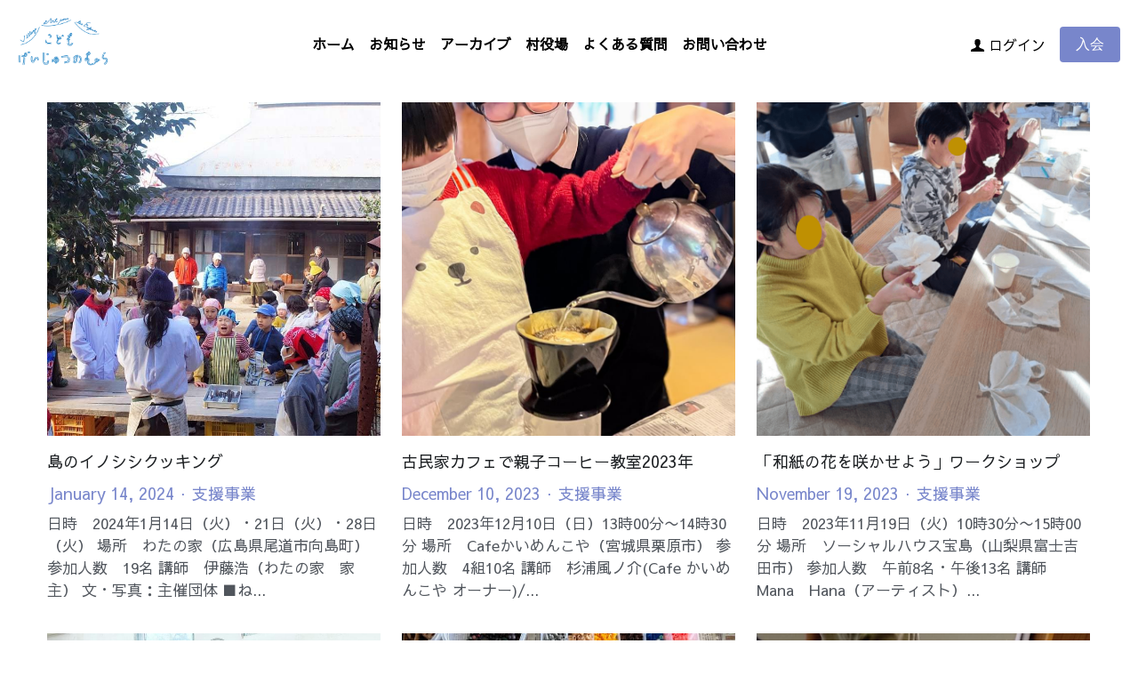

--- FILE ---
content_type: text/html; charset=utf-8
request_url: https://www.artvillage-japan.org/blog/categories/news
body_size: 70370
content:
<!-- Powered by Strikingly.com 4 (1) Jan 14, 2026 at 21:45-->
<!DOCTYPE html>
<html itemscope itemtype='http://schema.org/WebPage' lang='ja' xmlns:og='http://ogp.me/ns#' xmlns='http://www.w3.org/1999/xhtml'>
<head>
<title>News - 「こども芸術の村」連合−こどもたちの創造性を引き出す芸術教育支援</title>
<!-- removing_gon has activated 100%, so we add not_removing_gon rollout for specific user -->
<script>
//<![CDATA[
window.$S={};$S.app_instances=[];$S.nav=[{"name":"\/1","uid":"88bf8fa0-779b-4b60-b916-8016e4ce4239","memberOnly":false,"hasPassword":false,"isHomePage":true},{"name":"\/2","uid":"d629c486-705e-42f7-8abf-b7919f8c4a59","memberOnly":false,"hasPassword":false,"isHomePage":false},{"name":"\/3","uid":"c1c2a549-3eb2-45c8-b36f-5c459b56da9e","memberOnly":false,"hasPassword":false,"isHomePage":false}];$S.conf={"SUPPORTED_CURRENCY":[{"code":"AED","symbol":"\u062f.\u0625","decimal":".","thousand":",","precision":2,"name":"\u30a2\u30e9\u30d6\u9996\u9577\u56fd\u9023\u90a6\u30c7\u30a3\u30eb\u30cf\u30e0"},{"code":"AFN","symbol":"\u060b","decimal":".","thousand":",","precision":2,"name":"\u30a2\u30d5\u30ac\u30f3\u30a2\u30d5\u30ac\u30cb"},{"code":"ALL","symbol":"Lek","decimal":",","thousand":".","precision":2,"name":"\u30a2\u30eb\u30d0\u30cb\u30a2 \u30ec\u30af"},{"code":"AMD","symbol":"\u058f","decimal":",","thousand":".","precision":2,"name":"\u30a2\u30eb\u30e1\u30cb\u30a2 \u30c9\u30e9\u30e0"},{"code":"ANG","symbol":"\u0192","decimal":",","thousand":".","precision":2,"name":"\u30aa\u30e9\u30f3\u30c0\u9818\u30a2\u30f3\u30c6\u30a3\u30eb \u30ae\u30eb\u30c0\u30fc"},{"code":"AOA","symbol":"Kz","decimal":",","thousand":".","precision":2,"name":"\u30a2\u30f3\u30b4\u30e9 \u30af\u30ef\u30f3\u30b6"},{"code":"ARS","symbol":"$","decimal":",","thousand":".","precision":2,"name":"\u30a2\u30eb\u30bc\u30f3\u30c1\u30f3 \u30da\u30bd"},{"code":"AUD","symbol":"A$","decimal":".","thousand":" ","precision":2,"name":"\u30aa\u30fc\u30b9\u30c8\u30e9\u30ea\u30a2\u30c9\u30eb"},{"code":"AWG","symbol":"\u0192","decimal":".","thousand":",","precision":2,"name":"\u30a2\u30eb\u30d0 \u30ae\u30eb\u30c0\u30fc"},{"code":"AZN","symbol":"\u20bc","decimal":".","thousand":",","precision":2,"name":"\u30a2\u30bc\u30eb\u30d0\u30a4\u30b8\u30e3\u30f3 \u30de\u30ca\u30c8"},{"code":"BAM","symbol":"KM","decimal":",","thousand":".","precision":2,"name":"\u30dc\u30b9\u30cb\u30a2 \u30de\u30eb\u30af (BAM)"},{"code":"BBD","symbol":"$","decimal":".","thousand":",","precision":2,"name":"\u30d0\u30eb\u30d0\u30c9\u30b9 \u30c9\u30eb"},{"code":"BDT","symbol":"Tk","decimal":".","thousand":",","precision":2,"name":"\u30d0\u30f3\u30b0\u30e9\u30c7\u30b7\u30e5\u30bf\u30ab"},{"code":"BGN","symbol":"\u043b\u0432","decimal":",","thousand":".","precision":2,"name":"\u30d6\u30eb\u30ac\u30ea\u30a2 \u65b0\u30ec\u30d5"},{"code":"BHD","symbol":"\u062f.\u0628","decimal":".","thousand":",","precision":3,"name":"\u30d0\u30fc\u30ec\u30fc\u30f3\u30c7\u30a3\u30ca\u30fc\u30eb"},{"code":"BIF","symbol":"FBu","decimal":".","thousand":",","precision":0,"name":"\u30d6\u30eb\u30f3\u30b8 \u30d5\u30e9\u30f3"},{"code":"BMD","symbol":"$","decimal":".","thousand":",","precision":2,"name":"\u30d0\u30df\u30e5\u30fc\u30c0 \u30c9\u30eb"},{"code":"BND","symbol":"$","decimal":".","thousand":",","precision":2,"name":"\u30d6\u30eb\u30cd\u30a4 \u30c9\u30eb"},{"code":"BOB","symbol":"$b","decimal":",","thousand":".","precision":2,"name":"\u30dc\u30ea\u30d3\u30a2 \u30dc\u30ea\u30d3\u30a2\u30fc\u30ce"},{"code":"BRL","symbol":"R$","decimal":",","thousand":".","precision":2,"name":"\u30d6\u30e9\u30b8\u30eb\u30ec\u30a2\u30eb","format":"%s %v"},{"code":"BSD","symbol":"$","decimal":".","thousand":",","precision":2,"name":"\u30d0\u30cf\u30de \u30c9\u30eb"},{"code":"BTN","symbol":"Nu.","decimal":".","thousand":",","precision":2,"name":"\u30d6\u30fc\u30bf\u30f3\u30cb\u30e5\u30eb\u30bf\u30e0"},{"code":"BWP","symbol":"P","decimal":".","thousand":",","precision":2,"name":"\u30dc\u30c4\u30ef\u30ca \u30d7\u30e9"},{"code":"BYN","symbol":"Br","decimal":".","thousand":",","precision":2,"name":"\u30d9\u30e9\u30eb\u30fc\u30b7 \u30eb\u30fc\u30d6\u30eb"},{"code":"BZD","symbol":"BZ$","decimal":".","thousand":",","precision":2,"name":"\u30d9\u30ea\u30fc\u30ba \u30c9\u30eb"},{"code":"CAD","symbol":"$","decimal":".","thousand":",","precision":2,"name":"\u30ab\u30ca\u30c0\u30c9\u30eb"},{"code":"CDF","symbol":"FC","decimal":".","thousand":",","precision":2,"name":"\u30b3\u30f3\u30b4 \u30d5\u30e9\u30f3"},{"code":"CHF","symbol":"CHF","decimal":".","thousand":"'","precision":2,"name":"\u30b9\u30a4\u30b9\u30d5\u30e9\u30f3","format":"%s %v"},{"code":"CLP","symbol":"$","decimal":"","thousand":".","precision":0,"name":"\u30c1\u30ea\u30da\u30bd"},{"code":"CNY","symbol":"\u00a5","decimal":".","thousand":",","precision":2,"name":"\u4e2d\u56fd\u4eba\u6c11\u5143"},{"code":"CRC","symbol":"\u20a1","decimal":",","thousand":".","precision":2,"name":"\u30b3\u30b9\u30bf\u30ea\u30ab \u30b3\u30ed\u30f3"},{"code":"CUP","symbol":"$","decimal":".","thousand":",","precision":2,"name":"\u30ad\u30e5\u30fc\u30d0\u30da\u30bd"},{"code":"CVE","symbol":"$","decimal":".","thousand":",","precision":2,"name":"\u30ab\u30fc\u30dc\u30d9\u30eb\u30c7 \u30a8\u30b9\u30af\u30fc\u30c9"},{"code":"CZK","symbol":"K\u010d","decimal":",","thousand":".","precision":2,"name":"\u30c1\u30a7\u30b3\u30b3\u30eb\u30ca","format":"%v %s"},{"code":"DJF","symbol":"Fdj","decimal":".","thousand":",","precision":0,"name":"\u30b8\u30d6\u30c1 \u30d5\u30e9\u30f3"},{"code":"DKK","symbol":"kr","decimal":".","thousand":",","precision":2,"name":"\u30c7\u30f3\u30de\u30fc\u30af\u30af\u30ed\u30fc\u30cd","format":"%v %s"},{"code":"DOP","symbol":"RD$","decimal":".","thousand":",","precision":2,"name":"\u30c9\u30df\u30cb\u30ab \u30da\u30bd"},{"code":"DZD","symbol":"\u062f\u062c","decimal":",","thousand":".","precision":2,"name":"\u30a2\u30eb\u30b8\u30a7\u30ea\u30a2 \u30c7\u30a3\u30ca\u30fc\u30eb"},{"code":"EGP","symbol":"E\u00a3","decimal":".","thousand":",","precision":2,"name":"\u30a8\u30b8\u30d7\u30c8 \u30dd\u30f3\u30c9"},{"code":"ERN","symbol":"Nkf","decimal":".","thousand":",","precision":2,"name":"\u30a8\u30ea\u30c8\u30ea\u30a2\u306e\u30ca\u30af\u30d5\u30a1"},{"code":"ETB","symbol":"Br","decimal":".","thousand":",","precision":2,"name":"\u30a8\u30c1\u30aa\u30d4\u30a2 \u30d6\u30eb"},{"code":"EUR","symbol":"\u20ac","decimal":",","thousand":".","precision":2,"name":"\u30e6\u30fc\u30ed","format":"%v %s"},{"code":"FJD","symbol":"$","decimal":".","thousand":",","precision":2,"name":"\u30d5\u30a3\u30b8\u30fc\u8af8\u5cf6 \u30c9\u30eb"},{"code":"FKP","symbol":"\u00a3","decimal":".","thousand":",","precision":2,"name":"\u30d5\u30a9\u30fc\u30af\u30e9\u30f3\u30c9\uff08\u30de\u30eb\u30d3\u30ca\u30b9\uff09\u8af8\u5cf6 \u30dd\u30f3\u30c9"},{"code":"GBP","symbol":"\u00a3","decimal":".","thousand":",","precision":2,"name":"\u82f1\u56fd\u30dd\u30f3\u30c9"},{"code":"GEL","symbol":"\u10da","decimal":",","thousand":".","precision":2,"name":"\u30b8\u30e7\u30fc\u30b8\u30a2 \u30e9\u30ea"},{"code":"GGP","symbol":"\u00a3","decimal":".","thousand":",","precision":2,"name":"\u30ac\u30fc\u30f3\u30b8\u30fc\u30dd\u30f3\u30c9"},{"code":"GHS","symbol":"GH\u20b5","decimal":".","thousand":",","precision":2,"name":"\u30ac\u30fc\u30ca \u30bb\u30c7\u30a3"},{"code":"GIP","symbol":"\u00a3","decimal":".","thousand":",","precision":2,"name":"\u30b8\u30d6\u30e9\u30eb\u30bf\u30eb \u30dd\u30f3\u30c9"},{"code":"GMD","symbol":"D","decimal":".","thousand":",","precision":2,"name":"\u30ac\u30f3\u30d3\u30a2 \u30c0\u30e9\u30b7"},{"code":"GNF","symbol":"\u20a3","decimal":".","thousand":",","precision":0,"name":"\u30ae\u30cb\u30a2 \u30d5\u30e9\u30f3"},{"code":"GTQ","symbol":"Q","decimal":".","thousand":",","precision":2,"name":"\u30b0\u30a2\u30c6\u30de\u30e9 \u30b1\u30c4\u30a1\u30eb"},{"code":"GYD","symbol":"G$","decimal":".","thousand":",","precision":2,"name":"\u30ac\u30a4\u30a2\u30ca \u30c9\u30eb"},{"code":"HKD","symbol":"HK$","decimal":".","thousand":",","precision":2,"name":"\u9999\u6e2f\u30c9\u30eb"},{"code":"HNL","symbol":"L","decimal":".","thousand":",","precision":2,"name":"\u30db\u30f3\u30b8\u30e5\u30e9\u30b9 \u30ec\u30f3\u30d4\u30e9"},{"code":"HRK","symbol":"kn","decimal":".","thousand":",","precision":2,"name":"\u30af\u30ed\u30a2\u30c1\u30a2 \u30af\u30fc\u30ca"},{"code":"HTG","symbol":"G","decimal":".","thousand":",","precision":2,"name":"\u30cf\u30a4\u30c1 \u30b0\u30fc\u30eb\u30c9"},{"code":"HUF","symbol":"Ft","decimal":"","thousand":",","precision":0,"name":"\u30cf\u30f3\u30ac\u30ea\u30fc\u30d5\u30a9\u30ea\u30f3\u30c8","format":"%v %s"},{"code":"ILS","symbol":"\u20aa","decimal":".","thousand":",","precision":2,"name":"\u30a4\u30b9\u30e9\u30a8\u30eb\u30b7\u30a7\u30b1\u30eb"},{"code":"IMP","symbol":"\u00a3","decimal":".","thousand":",","precision":2,"name":"\u30de\u30f3\u5cf6\u30dd\u30f3\u30c9"},{"code":"INR","symbol":"\u20b9","decimal":".","thousand":",","precision":2,"name":"\u30a4\u30f3\u30c9\u30eb\u30d4\u30fc"},{"code":"IQD","symbol":"\u062f.\u0639","decimal":".","thousand":",","precision":3,"name":"\u30a4\u30e9\u30af\u30c7\u30a3\u30ca\u30fc\u30eb"},{"code":"IRR","symbol":"\u062a\u0648\u0645\u0627\u0646","decimal":".","thousand":",","precision":2,"name":"\u30a4\u30e9\u30f3\u30ea\u30a2\u30eb"},{"code":"ISK","symbol":"kr","decimal":",","thousand":".","precision":2,"name":"\u30a2\u30a4\u30b9\u30e9\u30f3\u30c9 \u30af\u30ed\u30fc\u30ca"},{"code":"JEP","symbol":"\u00a3","decimal":".","thousand":",","precision":2,"name":"\u30b8\u30e3\u30fc\u30b8\u30fc\u30fb\u30dd\u30f3\u30c9"},{"code":"JMD","symbol":"J$","decimal":".","thousand":",","precision":2,"name":"\u30b8\u30e3\u30de\u30a4\u30ab\u30c9\u30eb"},{"code":"JOD","symbol":"JD","decimal":".","thousand":",","precision":3,"name":"\u30e8\u30eb\u30c0\u30f3 \u30c7\u30a3\u30ca\u30fc\u30eb"},{"code":"JPY","symbol":"\u00a5","decimal":"","thousand":",","precision":0,"name":"\u65e5\u672c\u5186","format":"%s %v"},{"code":"KES","symbol":"KSh","decimal":".","thousand":",","precision":2,"name":"\u30b1\u30cb\u30a2 \u30b7\u30ea\u30f3\u30b0"},{"code":"KGS","symbol":"\u043b\u0432","decimal":",","thousand":".","precision":2,"name":"\u30ad\u30eb\u30ae\u30b9\u30bf\u30f3 \u30bd\u30e0"},{"code":"KHR","symbol":"\u17db","decimal":".","thousand":",","precision":2,"name":"\u30ab\u30f3\u30dc\u30b8\u30a2 \u30ea\u30a8\u30eb"},{"code":"KMF","symbol":"CF","decimal":".","thousand":",","precision":0,"name":"\u30b3\u30e2\u30ed \u30d5\u30e9\u30f3"},{"code":"KPW","symbol":"\u20a9","decimal":".","thousand":",","precision":2,"name":"\u5317\u671d\u9bae\u30a6\u30a9\u30f3"},{"code":"KRW","symbol":"\uc6d0","decimal":"","thousand":",","precision":0,"name":"\u97d3\u56fd\u30a6\u30a9\u30f3","format":"%v %s"},{"code":"KWD","symbol":"\u062f.\u0643","decimal":".","thousand":",","precision":3,"name":"\u30af\u30a6\u30a7\u30fc\u30c8 \u30c7\u30a3\u30ca\u30fc\u30eb"},{"code":"KYD","symbol":"CI$","decimal":".","thousand":",","precision":2,"name":"\u30b1\u30a4\u30de\u30f3\u8af8\u5cf6 \u30c9\u30eb"},{"code":"KZT","symbol":"\u20b8","decimal":",","thousand":".","precision":2,"name":"\u30ab\u30b6\u30d5\u30b9\u30bf\u30f3 \u30c6\u30f3\u30b2"},{"code":"LBP","symbol":"LL","decimal":".","thousand":",","precision":2,"name":"\u30ec\u30d0\u30ce\u30f3 \u30dd\u30f3\u30c9"},{"code":"LKR","symbol":"\u20a8","decimal":".","thousand":",","precision":2,"name":"\u30b9\u30ea\u30e9\u30f3\u30ab \u30eb\u30d4\u30fc"},{"code":"LRD","symbol":"LR$","decimal":".","thousand":",","precision":2,"name":"\u30ea\u30d9\u30ea\u30a2 \u30c9\u30eb"},{"code":"LSL","symbol":"M","decimal":".","thousand":",","precision":2,"name":"\u30ec\u30bd\u30c8 \u30ed\u30c6\u30a3"},{"code":"LYD","symbol":"LD","decimal":".","thousand":",","precision":3,"name":"\u30ea\u30d3\u30a2\u30c7\u30a3\u30ca\u30fc\u30eb"},{"code":"MAD","symbol":"\u062f.\u0645.","decimal":",","thousand":".","precision":2,"name":"\u30e2\u30ed\u30c3\u30b3 \u30c7\u30a3\u30eb\u30cf\u30e0"},{"code":"MDL","symbol":"L","decimal":",","thousand":".","precision":2,"name":"\u30e2\u30eb\u30c9\u30d0 \u30ec\u30a4"},{"code":"MGA","symbol":"Ar","decimal":".","thousand":",","precision":0,"name":"\u30de\u30c0\u30ac\u30b9\u30ab\u30eb \u30a2\u30ea\u30a2\u30ea"},{"code":"MKD","symbol":"\u0434\u0435\u043d","decimal":",","thousand":".","precision":2,"name":"\u30de\u30b1\u30c9\u30cb\u30a2 \u30c7\u30ca\u30eb"},{"code":"MMK","symbol":"Ks","decimal":".","thousand":",","precision":2,"name":"\u30df\u30e3\u30f3\u30de\u30fc \u30c1\u30e3\u30c3\u30c8"},{"code":"MNT","symbol":"\u20ae","decimal":".","thousand":",","precision":2,"name":"\u30e2\u30f3\u30b4\u30eb \u30c8\u30b0\u30ed\u30b0"},{"code":"MOP","symbol":"MOP$","decimal":".","thousand":",","precision":2,"name":"\u30de\u30ab\u30aa \u30d1\u30bf\u30ab"},{"code":"MRO","symbol":"UM","decimal":".","thousand":",","precision":2,"name":"\u30e2\u30fc\u30ea\u30bf\u30cb\u30a2 \u30a6\u30ae\u30a2"},{"code":"MRU","symbol":"UM","decimal":".","thousand":",","precision":2,"name":"Mauritanian ouguiya"},{"code":"MUR","symbol":"\u20a8","decimal":".","thousand":",","precision":2,"name":"\u30e2\u30fc\u30ea\u30b7\u30e3\u30b9 \u30eb\u30d4\u30fc"},{"code":"MVR","symbol":"Rf","decimal":".","thousand":",","precision":2,"name":"\u30e2\u30eb\u30c7\u30a3\u30d6\u8af8\u5cf6 \u30eb\u30d5\u30a3\u30a2"},{"code":"MWK","symbol":"K","decimal":".","thousand":",","precision":2,"name":"\u30de\u30e9\u30a6\u30a3 \u30af\u30ef\u30c1\u30e3"},{"code":"MXN","symbol":"$","decimal":".","thousand":",","precision":2,"name":"\u30e1\u30ad\u30b7\u30b3\u30da\u30bd"},{"code":"MYR","symbol":"RM","decimal":".","thousand":",","precision":2,"name":"\u30de\u30ec\u30fc\u30b7\u30a2\u30ea\u30f3\u30ae\u30c3\u30c8"},{"code":"MZN","symbol":"MT","decimal":",","thousand":".","precision":2,"name":"\u30e2\u30b6\u30f3\u30d3\u30fc\u30af \u30e1\u30c6\u30a3\u30ab\u30eb"},{"code":"NAD","symbol":"N$","decimal":".","thousand":",","precision":2,"name":"\u30ca\u30df\u30d3\u30a2 \u30c9\u30eb"},{"code":"NGN","symbol":"\u20a6","decimal":".","thousand":",","precision":2,"name":"\u30ca\u30a4\u30b8\u30a7\u30ea\u30a2 \u30ca\u30a4\u30e9"},{"code":"NIO","symbol":"C$","decimal":".","thousand":",","precision":2,"name":"\u30cb\u30ab\u30e9\u30b0\u30a2 \u30b3\u30eb\u30c9\u30d0 \u30aa\u30ed"},{"code":"NOK","symbol":"kr","decimal":",","thousand":".","precision":2,"name":"\u30ce\u30eb\u30a6\u30a7\u30fc\u30af\u30ed\u30fc\u30cd","format":"%v %s"},{"code":"NPR","symbol":"\u20a8","decimal":".","thousand":",","precision":2,"name":"\u30cd\u30d1\u30fc\u30eb \u30eb\u30d4\u30fc"},{"code":"NZD","symbol":"$","decimal":".","thousand":",","precision":2,"name":"\u30cb\u30e5\u30fc\u30b8\u30fc\u30e9\u30f3\u30c9\u30c9\u30eb"},{"code":"OMR","symbol":"\u0631.\u0639.","decimal":".","thousand":",","precision":3,"name":"\u30aa\u30de\u30fc\u30f3\u30fb\u30ea\u30a2\u30eb"},{"code":"PAB","symbol":"B\/.","decimal":".","thousand":",","precision":2,"name":"\u30d1\u30ca\u30de \u30d0\u30eb\u30dc\u30a2"},{"code":"PEN","symbol":"S\/.","decimal":".","thousand":",","precision":2,"name":"\u30cc\u30a8\u30dc\u30bd\u30eb"},{"code":"PGK","symbol":"K","decimal":".","thousand":",","precision":2,"name":"\u30d1\u30d7\u30a2\u30cb\u30e5\u30fc\u30ae\u30cb\u30a2 \u30ad\u30ca"},{"code":"PHP","symbol":"\u20b1","decimal":".","thousand":",","precision":2,"name":"\u30d5\u30a3\u30ea\u30d4\u30f3\u30da\u30bd"},{"code":"PKR","symbol":"\u20a8","decimal":".","thousand":",","precision":2,"name":"\u30d1\u30ad\u30b9\u30bf\u30f3 \u30eb\u30d4\u30fc"},{"code":"PLN","symbol":"z\u0142","decimal":",","thousand":" ","precision":2,"name":"\u30dd\u30fc\u30e9\u30f3\u30c9\u30ba\u30ed\u30c1","format":"%v %s"},{"code":"PYG","symbol":"\u20b2","decimal":",","thousand":".","precision":0,"name":"\u30d1\u30e9\u30b0\u30a2\u30a4 \u30b0\u30a2\u30e9\u30cb"},{"code":"QAR","symbol":"\u0631.\u0642","decimal":".","thousand":",","precision":2,"name":"\u30ab\u30bf\u30fc\u30eb \u30ea\u30a2\u30eb"},{"code":"RON","symbol":"lei","decimal":",","thousand":".","precision":2,"name":"\u30eb\u30fc\u30de\u30cb\u30a2 \u30ec\u30a4"},{"code":"RSD","symbol":"\u0434\u0438\u043d","decimal":",","thousand":".","precision":2,"name":"\u30c7\u30a3\u30ca\u30fc\u30eb (\u30bb\u30eb\u30d3\u30a2)"},{"code":"RUB","symbol":"\u20bd","decimal":",","thousand":".","precision":2,"name":"\u30ed\u30b7\u30a2\u30eb\u30fc\u30d6\u30eb","format":"%v %s"},{"code":"RWF","symbol":"FRw","decimal":".","thousand":",","precision":0,"name":"\u30eb\u30ef\u30f3\u30c0 \u30d5\u30e9\u30f3"},{"code":"SAR","symbol":"\u0631.\u0633","decimal":".","thousand":",","precision":2,"name":"\u30b5\u30a6\u30b8 \u30ea\u30e4\u30eb"},{"code":"SBD","symbol":"SI$","decimal":".","thousand":",","precision":2,"name":"\u30bd\u30ed\u30e2\u30f3\u8af8\u5cf6 \u30c9\u30eb"},{"code":"SCR","symbol":"SRe","decimal":".","thousand":",","precision":2,"name":"\u30bb\u30fc\u30b7\u30a7\u30eb \u30eb\u30d4\u30fc"},{"code":"SDG","symbol":"SDG","decimal":".","thousand":",","precision":2,"name":"\u30b9\u30fc\u30c0\u30f3\u30dd\u30f3\u30c9"},{"code":"SEK","symbol":"kr","decimal":".","thousand":" ","precision":2,"name":"\u30b9\u30a6\u30a7\u30fc\u30c7\u30f3 \u30af\u30ed\u30fc\u30ca","format":"%v %s"},{"code":"SGD","symbol":"S$","decimal":".","thousand":",","precision":2,"name":"\u30b7\u30f3\u30ac\u30dd\u30fc\u30eb\u30c9\u30eb"},{"code":"SHP","symbol":"\u00a3","decimal":".","thousand":",","precision":2,"name":"\u30bb\u30f3\u30c8\u30d8\u30ec\u30ca\u5cf6 \u30dd\u30f3\u30c9"},{"code":"SLL","symbol":"Le","decimal":".","thousand":",","precision":2,"name":"\u30b7\u30a8\u30e9\u30ec\u30aa\u30cd \u30ec\u30aa\u30f3"},{"code":"SOS","symbol":"S","decimal":".","thousand":",","precision":2,"name":"\u30bd\u30de\u30ea\u30a2 \u30b7\u30ea\u30f3\u30b0"},{"code":"SRD","symbol":"$","decimal":",","thousand":".","precision":2,"name":"\u30b9\u30ea\u30ca\u30e0 \u30c9\u30eb"},{"code":"SSP","symbol":"SS\u00a3","decimal":".","thousand":",","precision":2,"name":"\u5357\u30b9\u30fc\u30c0\u30f3\u30dd\u30f3\u30c9"},{"code":"STD","symbol":"Db","decimal":".","thousand":",","precision":2,"name":"\u30b5\u30f3\u30c8\u30e1\u30fb\u30d7\u30ea\u30f3\u30b7\u30da \u30c9\u30d6\u30e9"},{"code":"STN","symbol":"Db","decimal":".","thousand":",","precision":2,"name":"\u30b5\u30f3\u30c8\u30e1\u30fb\u30d7\u30ea\u30f3\u30b7\u30da\u30fb\u30c9\u30d6\u30e9"},{"code":"SYP","symbol":"LS","decimal":".","thousand":",","precision":2,"name":"Syrian pound"},{"code":"SZL","symbol":"E","decimal":".","thousand":",","precision":2,"name":"\u30b9\u30ef\u30b8\u30e9\u30f3\u30c9 \u30ea\u30e9\u30f3\u30b2\u30cb"},{"code":"THB","symbol":"\u0e3f","decimal":".","thousand":",","precision":2,"name":"\u30bf\u30a4\u30d0\u30fc\u30c4"},{"code":"TJS","symbol":"SM","decimal":".","thousand":",","precision":2,"name":"\u30bf\u30b8\u30ad\u30b9\u30bf\u30f3 \u30bd\u30e2\u30cb"},{"code":"TMT","symbol":"T","decimal":".","thousand":",","precision":2,"name":"\u30c8\u30eb\u30af\u30e1\u30cb\u30b9\u30bf\u30f3\u30de\u30ca\u30c8"},{"code":"TND","symbol":"\u062f.\u062a","decimal":".","thousand":",","precision":3,"name":"\u30c1\u30e5\u30cb\u30b8\u30a2\u30fb\u30c7\u30a3\u30ca\u30fc\u30eb"},{"code":"TOP","symbol":"T$","decimal":".","thousand":",","precision":2,"name":"\u30c8\u30f3\u30ac \u30d1\u30fb\u30a2\u30f3\u30ac"},{"code":"TRY","symbol":"\u20ba","decimal":".","thousand":",","precision":2,"name":"\u65b0\u30c8\u30eb\u30b3\u30ea\u30e9"},{"code":"TTD","symbol":"TT$","decimal":".","thousand":",","precision":2,"name":"\u30c8\u30ea\u30cb\u30c0\u30fc\u30c9\u30c8\u30d0\u30b4 \u30c9\u30eb"},{"code":"TWD","symbol":"NT$","decimal":"","thousand":",","precision":0,"name":"\u65b0\u53f0\u6e7e\u30c9\u30eb"},{"code":"TZS","symbol":"Tsh","decimal":".","thousand":",","precision":2,"name":"\u30bf\u30f3\u30b6\u30cb\u30a2 \u30b7\u30ea\u30f3\u30b0"},{"code":"UAH","symbol":"\u20b4","decimal":".","thousand":",","precision":2,"name":"\u30a6\u30af\u30e9\u30a4\u30ca \u30b0\u30ea\u30d6\u30ca"},{"code":"UGX","symbol":"USh","decimal":".","thousand":",","precision":2,"name":"\u30a6\u30ac\u30f3\u30c0 \u30b7\u30ea\u30f3\u30b0"},{"code":"USD","symbol":"$","decimal":".","thousand":",","precision":2,"name":"\u7c73\u30c9\u30eb"},{"code":"UYU","symbol":"$U","decimal":",","thousand":".","precision":2,"name":"\u30a6\u30eb\u30b0\u30a2\u30a4 \u30da\u30bd"},{"code":"UZS","symbol":"\u043b\u0432","decimal":",","thousand":".","precision":2,"name":"\u30a6\u30ba\u30d9\u30ad\u30b9\u30bf\u30f3 \u30b9\u30e0"},{"code":"VES","symbol":"Bs.S.","decimal":".","thousand":",","precision":2,"name":"\u30d9\u30cd\u30ba\u30a8\u30e9\u306e\u30dc\u30ea\u30d0\u30eb\u30fb\u30bd\u30d9\u30e9\u30ce"},{"code":"VUV","symbol":"VT","decimal":".","thousand":",","precision":0,"name":"\u30d0\u30cc\u30a2\u30c4 \u30d0\u30c4"},{"code":"WST","symbol":"WS$","decimal":".","thousand":",","precision":2,"name":"\u30b5\u30e2\u30a2 \u30bf\u30e9"},{"code":"XAF","symbol":"FCFA","decimal":".","thousand":",","precision":0,"name":"\u4e2d\u592e\u30a2\u30d5\u30ea\u30ab CFA \u30d5\u30e9\u30f3"},{"code":"XCD","symbol":"EC$","decimal":".","thousand":",","precision":2,"name":"\u6771\u30ab\u30ea\u30d6 \u30c9\u30eb"},{"code":"XDR","symbol":"SDR","decimal":".","thousand":"","precision":0,"name":"\u7279\u5225\u62bd\u9078\u6a29"},{"code":"XOF","symbol":"CFA","decimal":".","thousand":",","precision":0,"name":"\u897f\u30a2\u30d5\u30ea\u30ab CFA \u30d5\u30e9\u30f3"},{"code":"XPF","symbol":"\u20a3","decimal":".","thousand":",","precision":0,"name":"CFP \u30d5\u30e9\u30f3"},{"code":"YER","symbol":"\u0631.\u064a","decimal":".","thousand":",","precision":2,"name":"\u30a4\u30a8\u30e1\u30f3 \u30ea\u30a2\u30eb"},{"code":"ZAR","symbol":"R","decimal":".","thousand":",","precision":2,"name":"\u5357\u30a2\u30d5\u30ea\u30ab\u30e9\u30f3\u30c9"},{"code":"ZMW","symbol":"K","decimal":",","thousand":".","precision":2,"name":"\u30b6\u30f3\u30d3\u30a2 \u30af\u30ef\u30c1\u30e3"},{"code":"IDR","symbol":"Rp ","decimal":"","thousand":".","precision":0,"name":"\u30a4\u30f3\u30c9\u30cd\u30b7\u30a2\u30eb\u30d4\u30a2"},{"code":"VND","symbol":"\u20ab","decimal":"","thousand":".","precision":0,"name":"\u30d9\u30c8\u30ca\u30e0\u30c9\u30f3","format":"%v%s"},{"code":"LAK","symbol":"\u20ad","decimal":".","thousand":",","precision":2,"name":"\u30e9\u30aa\u30b9 \u30ad\u30fc\u30d7"},{"code":"COP","symbol":"$","decimal":".","thousand":",","precision":0,"name":"\u30b3\u30ed\u30f3\u30d3\u30a2\u30da\u30bd"}],"pages_show_static_path":"https:\/\/static-assets.strikinglycdn.com\/pages_show_static-bc1f19a55f2b44d4730b53552286eb27fea2e9da8282fb2743c9147c736f5092.js","keenio_collection":"strikingly_pageviews","keenio_collection_sharding":"strikingly_pageviews-23100001-23200000","keenio_pbs_impression_collection":"strikingly_pbs_impression","keenio_pbs_conversion_collection":"strikingly_pbs_conversion","keenio_pageservice_imageshare_collection":"strikingly_pageservice_imageshare","keenio_page_socialshare_collection":"strikingly_page_socialshare","keenio_page_framing_collection":"strikingly_page_framing","keenio_file_download_collection":"strikingly_file_download","keenio_ecommerce_buyer_landing":"strikingly_ecommerce_buyer_landing","keenio_ecommerce_buyer_viewed_checkout_dialog":"strikingly_ecommerce_buyer_viewed_checkout_dialog","keenio_ecommerce_buyer_completed_shipping_address":"strikingly_ecommerce_buyer_completed_shipping_address","keenio_ecommerce_buyer_selected_payment_method":"strikingly_ecommerce_buyer_selected_payment_method","keenio_ecommerce_buyer_canceled_order":"strikingly_ecommerce_buyer_canceled_order","keenio_ecommerce_buyer_added_item_to_cart":"strikingly_ecommerce_buyer_added_item_to_cart","keenio_events_collection":"strikingly_events","is_screenshot_rendering":false,"ecommerce_stripe_alipay":false,"headless_render":null,"wx_instant_follow":false,"is_google_analytics_enabled":true,"is_strikingly_analytics_enabled":true,"is_from_site_to_app":false,"is_weitie":false,"weitie_post_id":null,"weitie_meta_info":null,"weitie_slogan":"\u65e0\u9700\u6ce8\u518c\u7684\u53d1\u5e16\u795e\u5668","gdpr_compliance_feature":false,"strikingly_live_chat_settings":null,"FACEBOOK_APP_ID":"138736959550286","FACEBOOK_PERMS":"email"};$S.fonts=null;$S.live_site=true;$S.user_meta={"user_type":"","live_chat_branding":true,"oneClickShareInfo":null};$S.global_conf={"premium_apps":["HtmlApp","EcwidApp","MailChimpApp","CeleryApp","LocuApp"],"environment":"production","env":"production","host_suffix":"strikingly.com","asset_url":"https:\/\/static-assets.strikinglycdn.com","locale":"ja","in_china":false,"country_code":null,"browser_locale":null,"is_sxl":false,"china_optimization":false,"enable_live_chat":true,"enable_internal_footer_layout":["33212390","11376106","13075825","12954266","11479862","28250243","28142805","28250455","28250492","23063547","28250512","23063531","28250538","28250791","23063511","28250526","28250588","28250582","28250575","28250570","23063556","28250565","13128850","13075827","13033035","13107039","12989659","12954536","13029321","12967243","12935703","13128849","189186","23559408","22317661","23559972","23559402","23559419","23559961","23559424","23568836","23559400","23559427","23559394","23559955","23559949","23568824","23559953","22317663","13032471","13070869","13107041","13100761","13100763","13039483","12989656","12935476","13029732","13070868","13115975","13115977","12967468"],"user_image_cdn":{"qn":"\/\/user-assets.sxlcdn.com","s":"\/\/custom-images.strikinglycdn.com"},"GROWINGIO_API_KEY":null,"BAIDU_API_KEY":null,"SEGMENTIO_API_KEY":"eb3txa37hi","FACEBOOK_APP_ID":"138736959550286","WECHAT_APP_ID":null,"WECHAT_MP_APP_ID":"","KEEN_IO_PROJECT_ID":"5317e03605cd66236a000002","KEEN_IO_WRITE_KEY":"[base64]","FIREBASE_URL":"bobcat.firebaseIO.com","CLOUDINARY_CLOUD_NAME":"hrscywv4p","CLOUDINARY_PRESET":"oxbxiyxl","rollout":{"background_for_all_sections":false,"crm_livechat":true,"stripe_payer_email":false,"stripe_alipay":true,"stripe_wechatpay":true,"stripe_afterpay":true,"stripe_klarna":true,"paynow_unionpay":true,"tw_payment_registration_upgrade":true,"new_checkout_design":true,"checkout_form_integration":true,"s6_feature":true,"customize_image_appearance":true,"advanced_section_layout_setting":true,"google_invisible_recaptcha":true,"invisible_hcaptcha":false,"show_dummy_data_in_editor":true,"show_dummy_data_in_cro_editor":true,"mobile_editor_2023":true,"mobile_editor_2023_part3":true,"vertical_alignment_2023":true,"enable_migrate_page_data":true,"enable_section_smart_binding":true,"portfolio_region_options":false,"domain_connection_v2":true,"new_blog_editor":true,"new_blog_editor_disabled":false,"draft_editor":true,"disable_draft_editor":false,"new_blog_layout":true,"new_store_layout":true,"gallery_section_2021":true,"strikingly_618":false,"nav_2021":true,"can_use_section_default_format":true,"can_use_section_text_align":true,"section_improvements_part1":true,"nav_2021_off":false,"nav_2023":true,"delay_gon":false,"shake_ssr_gon":false,"feature_list_2023":true,"pbs_i18n":true,"support_sca":false,"dlz_badge":false,"show_kickstart_entry_in_dashboard_support_widget":true,"need_html_custom_code_review":true,"has_hydrated_sections":false,"show_support_widget_in_live_site":false,"wechat_sharing":false,"new_wechat_oauth":false,"midtrans_payments":false,"pbs_variation_b":true,"all_currencies":true,"language_region_redirect_options":false,"portfolio_addon_items":false,"custom_review_v2":false},"cookie_categories":{"necessary":["_claim_popup_ref","member_name","authenticationToken","_pbs_i18n_ab_test","__strk_cookie_notification","__is_open_strk_necessary_cookie","__is_open_strk_analytics_cookie","__is_open_strk_preferences_cookie","site_id","crm_chat_token","authenticationToken","member_id","page_nocache","page_password","page_password_uid","return_path_after_verification","return_path_after_page_verification","is_submitted_all"],"preferences":["__strk_cookie_comment_name","__strk_cookie_comment_email"],"analytics":["__strk_session_id"]},"WEITIE_APP_ID":null,"WEITIE_MP_APP_ID":null,"BUGSNAG_FE_API_KEY":"","BUGSNAG_FE_JS_RELEASE_STAGE":"production","google":{"recaptcha_v2_client_key":"6LeRypQbAAAAAGgaIHIak2L7UaH4Mm3iS6Tpp7vY","recaptcha_v2_invisible_client_key":"6LdmtBYdAAAAAJmE1hETf4IHoUqXQaFuJxZPO8tW"},"hcaptcha":{"hcaptcha_checkbox_key":"cd7ccab0-57ca-49aa-98ac-db26473a942a","hcaptcha_invisible_key":"65400c5a-c122-4648-971c-9f7e931cd872"},"kickstart_locale_selection":{"en":"100","de":"100","es":"100","fr":"100","it":"100","nl":"100","pt-BR":"100","fi":"100","no":"100","sv":"100","pl":"100","cs":"100","ro":"100","ar":"100","id":"100","vi":"0","ja":"100","zh-CN":"100","zh-TW":"100"},"honeypot":"e14a48c8"};$S.country_list={"europe":{"name":"\u30e8\u30fc\u30ed\u30c3\u30d1","continent":"europe"},"asia":{"name":"\u30a2\u30b8\u30a2","continent":"asia"},"northamerica":{"name":"\u5317\u7c73","continent":"northamerica"},"southamerica":{"name":"\u5357\u30a2\u30e1\u30ea\u30ab","continent":"southamerica"},"australia":{"name":"\u30aa\u30fc\u30b9\u30c8\u30e9\u30ea\u30a2","continent":"australia"},"antarctica":{"name":"\u5357\u6975\u5927\u9678","continent":"antarctica"},"africa":{"name":"\u30a2\u30d5\u30ea\u30ab","continent":"africa"},"ad":{"name":"\u30a2\u30f3\u30c9\u30e9","continent":"europe"},"ae":{"name":"\u30a2\u30e9\u30d6\u9996\u9577\u56fd\u9023\u90a6","continent":"asia"},"af":{"name":"\u30a2\u30d5\u30ac\u30cb\u30b9\u30bf\u30f3","continent":"asia"},"ag":{"name":"\u30a2\u30f3\u30c6\u30a3\u30b0\u30a2\u30fb\u30d0\u30fc\u30d6\u30fc\u30c0","continent":"northamerica"},"ai":{"name":"\u30a2\u30f3\u30b0\u30a4\u30e9","continent":"northamerica"},"al":{"name":"\u30a2\u30eb\u30d0\u30cb\u30a2","continent":"europe"},"am":{"name":"\u30a2\u30eb\u30e1\u30cb\u30a2","continent":"asia"},"an":{"name":"\u30aa\u30e9\u30f3\u30c0\u9818\u30a2\u30f3\u30c6\u30a3\u30eb","continent":"northamerica"},"ao":{"name":"\u30a2\u30f3\u30b4\u30e9","continent":"africa"},"aq":{"name":"\u5357\u6975\u5927\u9678","continent":"antarctica"},"ar":{"name":"\u30a2\u30eb\u30bc\u30f3\u30c1\u30f3","continent":"southamerica"},"as":{"name":"\u7c73\u9818\u30b5\u30e2\u30a2","continent":"australia"},"at":{"name":"\u30aa\u30fc\u30b9\u30c8\u30ea\u30a2","continent":"europe"},"au":{"name":"\u30aa\u30fc\u30b9\u30c8\u30e9\u30ea\u30a2\u9023\u90a6","continent":"australia"},"aw":{"name":"\u30a2\u30eb\u30fc\u30d0","continent":"northamerica"},"ax":{"name":"\u30aa\u30fc\u30e9\u30f3\u30c9\u8af8\u5cf6","continent":"europe"},"az":{"name":"\u30a2\u30bc\u30eb\u30d0\u30a4\u30b8\u30e3\u30f3","continent":"asia"},"ba":{"name":"\u30dc\u30b9\u30cb\u30a2\u30fb\u30d8\u30eb\u30c4\u30a7\u30b4\u30d3\u30ca","continent":"europe"},"bb":{"name":"\u30d0\u30eb\u30d0\u30c9\u30b9","continent":"northamerica"},"bd":{"name":"\u30d0\u30f3\u30b0\u30e9\u30c7\u30b7\u30e5","continent":"asia"},"be":{"name":"\u30d9\u30eb\u30ae\u30fc","continent":"europe"},"bf":{"name":"\u30d6\u30eb\u30ad\u30ca\u30d5\u30a1\u30bd","continent":"africa"},"bg":{"name":"\u30d6\u30eb\u30ac\u30ea\u30a2","continent":"europe"},"bh":{"name":"\u30d0\u30fc\u30ec\u30fc\u30f3","continent":"asia"},"bi":{"name":"\u30d6\u30eb\u30f3\u30b8","continent":"africa"},"bj":{"name":"\u30d9\u30ca\u30f3","continent":"africa"},"bl":{"name":"\u30b5\u30f3\u30d0\u30eb\u30c6\u30eb\u30df","continent":"northamerica"},"bm":{"name":"\u30d0\u30fc\u30df\u30e5\u30fc\u30c0","continent":"northamerica"},"bn":{"name":"\u30d6\u30eb\u30cd\u30a4\u30fb\u30c0\u30eb\u30b5\u30e9\u30fc\u30e0\u56fd","continent":"asia"},"bo":{"name":"\u30dc\u30ea\u30d3\u30a2\u591a\u6c11\u65cf\u56fd","continent":"southamerica"},"bq":{"name":"\u30dc\u30cd\u30fc\u30eb\u3001\u30b7\u30f3\u30c8\u30e6\u30fc\u30b9\u30bf\u30c6\u30a3\u30a6\u30b9\u53ca\u3073\u30b5\u30d0","continent":"northamerica"},"br":{"name":"\u30d6\u30e9\u30b8\u30eb","continent":"southamerica"},"bs":{"name":"\u30d0\u30cf\u30de","continent":"northamerica"},"bt":{"name":"\u30d6\u30fc\u30bf\u30f3","continent":"asia"},"bv":{"name":"\u30d6\u30fc\u30d9\u5cf6","continent":"antarctica"},"bw":{"name":"\u30dc\u30c4\u30ef\u30ca","continent":"africa"},"by":{"name":"\u30d9\u30e9\u30eb\u30fc\u30b7","continent":"europe"},"bz":{"name":"\u30d9\u30ea\u30fc\u30ba","continent":"northamerica"},"ca":{"name":"\u30ab\u30ca\u30c0","continent":"northamerica"},"cc":{"name":"\u30b3\u30b3\u30b9 (\u30ad\u30fc\u30ea\u30f3\u30b0) \u8af8\u5cf6","continent":"asia"},"cd":{"name":"\u30b3\u30f3\u30b4\u6c11\u4e3b\u5171\u548c\u56fd","continent":"africa"},"cf":{"name":"\u4e2d\u592e\u30a2\u30d5\u30ea\u30ab\u5171\u548c\u56fd","continent":"africa"},"cg":{"name":"\u30b3\u30f3\u30b4","continent":"africa"},"ch":{"name":"\u30b9\u30a4\u30b9","continent":"europe"},"ci":{"name":"\u30b3\u30fc\u30c8\u30b8\u30dc\u30ef\u30fc\u30eb","continent":"africa"},"ck":{"name":"\u30af\u30c3\u30af\u8af8\u5cf6","continent":"australia"},"cl":{"name":"\u30c1\u30ea","continent":"southamerica"},"cm":{"name":"\u30ab\u30e1\u30eb\u30fc\u30f3","continent":"africa"},"cn":{"name":"\u4e2d\u56fd","continent":"asia"},"co":{"name":"\u30b3\u30ed\u30f3\u30d3\u30a2","continent":"southamerica"},"cr":{"name":"\u30b3\u30b9\u30bf\u30ea\u30ab","continent":"northamerica"},"cu":{"name":"\u30ad\u30e5\u30fc\u30d0","continent":"northamerica"},"cv":{"name":"\u30ab\u30fc\u30dc\u30f4\u30a7\u30eb\u30c7","continent":"africa"},"cw":{"name":"\u30ad\u30e5\u30e9\u30bd\u30fc","continent":"northamerica"},"cx":{"name":"\u30af\u30ea\u30b9\u30de\u30b9\u5cf6","continent":"asia"},"cy":{"name":"\u30ad\u30d7\u30ed\u30b9","continent":"asia"},"cz":{"name":"\u30c1\u30a7\u30b3\u5171\u548c\u56fd","continent":"europe"},"de":{"name":"\u30c9\u30a4\u30c4","continent":"europe"},"dj":{"name":"\u30b8\u30d6\u30c1","continent":"africa"},"dk":{"name":"\u30c7\u30f3\u30de\u30fc\u30af","continent":"europe"},"dm":{"name":"\u30c9\u30df\u30cb\u30ab","continent":"northamerica"},"do":{"name":"\u30c9\u30df\u30cb\u30ab\u5171\u548c\u56fd","continent":"northamerica"},"dz":{"name":"\u30a2\u30eb\u30b8\u30a7\u30ea\u30a2","continent":"africa"},"ec":{"name":"\u30a8\u30af\u30a2\u30c9\u30eb","continent":"southamerica"},"ee":{"name":"\u30a8\u30b9\u30c8\u30cb\u30a2","continent":"europe"},"eg":{"name":"\u30a8\u30b8\u30d7\u30c8","continent":"africa"},"eh":{"name":"\u897f\u30b5\u30cf\u30e9","continent":"africa"},"er":{"name":"\u30a8\u30ea\u30c8\u30ea\u30a2\u56fd","continent":"africa"},"es":{"name":"\u30b9\u30da\u30a4\u30f3","continent":"europe"},"et":{"name":"\u30a8\u30c1\u30aa\u30d4\u30a2","continent":"africa"},"fi":{"name":"\u30d5\u30a3\u30f3\u30e9\u30f3\u30c9","continent":"europe"},"fj":{"name":"\u30d5\u30a3\u30b8\u30fc","continent":"australia"},"fk":{"name":"\u30d5\u30a9\u30fc\u30af\u30e9\u30f3\u30c9\u8af8\u5cf6 (\u30de\u30eb\u30d3\u30ca\u30b9)","continent":"southamerica"},"fm":{"name":"\u30df\u30af\u30ed\u30cd\u30b7\u30a2\u9023\u90a6","continent":"australia"},"fo":{"name":"\u30d5\u30a7\u30ed\u30fc\u8af8\u5cf6","continent":"europe"},"fr":{"name":"\u30d5\u30e9\u30f3\u30b9","continent":"europe"},"ga":{"name":"\u30ac\u30dc\u30f3","continent":"africa"},"gb":{"name":"\u82f1\u56fd","continent":"europe"},"gd":{"name":"\u30b0\u30ec\u30ca\u30c0","continent":"northamerica"},"ge":{"name":"\u30b0\u30eb\u30b8\u30a2","continent":"asia"},"gf":{"name":"\u4ecf\u9818\u30ae\u30a2\u30ca","continent":"southamerica"},"gg":{"name":"\u30ac\u30fc\u30f3\u30b8\u30fc","continent":"europe"},"gh":{"name":"\u30ac\u30fc\u30ca","continent":"africa"},"gi":{"name":"\u30b8\u30d6\u30e9\u30eb\u30bf\u30eb","continent":"europe"},"gl":{"name":"\u30b0\u30ea\u30fc\u30f3\u30e9\u30f3\u30c9","continent":"northamerica"},"gm":{"name":"\u30ac\u30f3\u30d3\u30a2","continent":"africa"},"gn":{"name":"\u30ae\u30cb\u30a2","continent":"africa"},"gp":{"name":"\u30b0\u30a2\u30c9\u30eb\u30fc\u30d7","continent":"northamerica"},"gq":{"name":"\u8d64\u9053\u30ae\u30cb\u30a2","continent":"africa"},"gr":{"name":"\u30ae\u30ea\u30b7\u30e3","continent":"europe"},"gs":{"name":"\u30b5\u30a6\u30b9\u30b8\u30e7\u30fc\u30b8\u30a2\u53ca\u3073\u30b5\u30a6\u30b9\u30b5\u30f3\u30c9\u30a6\u30a3\u30c3\u30c1\u8af8\u5cf6","continent":"antarctica"},"gt":{"name":"\u30b0\u30a2\u30c6\u30de\u30e9","continent":"northamerica"},"gu":{"name":"\u30b0\u30a2\u30e0","continent":"australia"},"gw":{"name":"\u30ae\u30cb\u30a2\u30d3\u30b5\u30a6","continent":"africa"},"gy":{"name":"\u30ac\u30a4\u30a2\u30ca","continent":"southamerica"},"hk":{"name":"\u4e2d\u56fd\u306e\u9999\u6e2f\u7279\u5225\u884c\u653f\u533a","continent":"asia"},"hm":{"name":"\u30cf\u30fc\u30c9\u5cf6\u53ca\u3073\u30de\u30af\u30c9\u30ca\u30eb\u30c9\u8af8\u5cf6","continent":"antarctica"},"hn":{"name":"\u30db\u30f3\u30b8\u30e5\u30e9\u30b9","continent":"northamerica"},"hr":{"name":"\u30af\u30ed\u30a2\u30c1\u30a2","continent":"europe"},"ht":{"name":"\u30cf\u30a4\u30c1","continent":"northamerica"},"hu":{"name":"\u30cf\u30f3\u30ac\u30ea\u30fc","continent":"europe"},"id":{"name":"\u30a4\u30f3\u30c9\u30cd\u30b7\u30a2","continent":"asia"},"ie":{"name":"\u30a2\u30a4\u30eb\u30e9\u30f3\u30c9","continent":"europe"},"il":{"name":"\u30a4\u30b9\u30e9\u30a8\u30eb","continent":"asia"},"im":{"name":"\u30de\u30f3\u5cf6","continent":"europe"},"in":{"name":"\u30a4\u30f3\u30c9","continent":"asia"},"io":{"name":"\u82f1\u56fd\u30a4\u30f3\u30c9\u6d0b\u9818\u571f","continent":"asia"},"iq":{"name":"\u30a4\u30e9\u30af","continent":"asia"},"ir":{"name":"\u30a4\u30e9\u30f3\u30fb\u30a4\u30b9\u30e9\u30e0\u5171\u548c\u56fd","continent":"asia"},"is":{"name":"\u30a2\u30a4\u30b9\u30e9\u30f3\u30c9","continent":"europe"},"it":{"name":"\u30a4\u30bf\u30ea\u30a2","continent":"europe"},"je":{"name":"\u30b8\u30e3\u30fc\u30b8\u30fc","continent":"europe"},"jm":{"name":"\u30b8\u30e3\u30de\u30a4\u30ab","continent":"northamerica"},"jo":{"name":"\u30e8\u30eb\u30c0\u30f3","continent":"asia"},"jp":{"name":"\u65e5\u672c","continent":"asia"},"ke":{"name":"\u30b1\u30cb\u30a2","continent":"africa"},"kg":{"name":"\u30ad\u30eb\u30ae\u30b9\u30bf\u30f3","continent":"asia"},"kh":{"name":"\u30ab\u30f3\u30dc\u30b8\u30a2","continent":"asia"},"ki":{"name":"\u30ad\u30ea\u30d0\u30b9","continent":"australia"},"km":{"name":"\u30b3\u30e2\u30ed","continent":"africa"},"kn":{"name":"\u30bb\u30f3\u30c8\u30af\u30ea\u30b9\u30c8\u30d5\u30a1\u30fc\u30fb\u30cd\u30fc\u30f4\u30a3\u30b9","continent":"northamerica"},"kp":{"name":"\u671d\u9bae\u6c11\u4e3b\u4e3b\u7fa9\u4eba\u6c11\u5171\u548c\u56fd","continent":"asia"},"kr":{"name":"\u5927\u97d3\u6c11\u56fd (\u97d3\u56fd)","continent":"asia"},"kw":{"name":"\u30af\u30a6\u30a7\u30fc\u30c8","continent":"asia"},"ky":{"name":"\u30b1\u30a4\u30de\u30f3\u8af8\u5cf6","continent":"northamerica"},"kz":{"name":"\u30ab\u30b6\u30d5\u30b9\u30bf\u30f3","continent":"asia"},"la":{"name":"\u30e9\u30aa\u30b9\u4eba\u6c11\u6c11\u4e3b\u5171\u548c\u56fd","continent":"asia"},"lb":{"name":"\u30ec\u30d0\u30ce\u30f3","continent":"asia"},"lc":{"name":"\u30bb\u30f3\u30c8\u30eb\u30b7\u30a2","continent":"northamerica"},"li":{"name":"\u30ea\u30d2\u30c6\u30f3\u30b7\u30e5\u30bf\u30a4\u30f3","continent":"europe"},"lk":{"name":"\u30b9\u30ea\u30e9\u30f3\u30ab","continent":"asia"},"lr":{"name":"\u30ea\u30d9\u30ea\u30a2","continent":"africa"},"ls":{"name":"\u30ec\u30bd\u30c8","continent":"africa"},"lt":{"name":"\u30ea\u30c8\u30a2\u30cb\u30a2","continent":"europe"},"lu":{"name":"\u30eb\u30af\u30bb\u30f3\u30d6\u30eb\u30af","continent":"europe"},"lv":{"name":"\u30e9\u30c8\u30d3\u30a2","continent":"europe"},"ly":{"name":"\u30ea\u30d3\u30a2","continent":"africa"},"ma":{"name":"\u30e2\u30ed\u30c3\u30b3","continent":"africa"},"mc":{"name":"\u30e2\u30ca\u30b3","continent":"europe"},"md":{"name":"\u30e2\u30eb\u30c9\u30d0\u5171\u548c\u56fd","continent":"europe"},"me":{"name":"\u30e2\u30f3\u30c6\u30cd\u30b0\u30ed","continent":"europe"},"mf":{"name":"\u30b5\u30f3\u30de\u30eb\u30bf\u30f3 (\u4ecf\u9818)","continent":"northamerica"},"mg":{"name":"\u30de\u30c0\u30ac\u30b9\u30ab\u30eb","continent":"africa"},"mh":{"name":"\u30de\u30fc\u30b7\u30e3\u30eb\u8af8\u5cf6","continent":"australia"},"mk":{"name":"\u30de\u30b1\u30c9\u30cb\u30a2\u5171\u548c\u56fd","continent":"europe"},"ml":{"name":"\u30de\u30ea","continent":"africa"},"mm":{"name":"\u30df\u30e3\u30f3\u30de\u30fc","continent":"asia"},"mn":{"name":"\u30e2\u30f3\u30b4\u30eb\u56fd","continent":"asia"},"mo":{"name":"\u4e2d\u56fd\u306e\u30de\u30ab\u30aa\u7279\u5225\u884c\u653f\u533a","continent":"asia"},"mp":{"name":"\u5317\u30de\u30ea\u30a2\u30ca\u8af8\u5cf6","continent":"australia"},"mq":{"name":"\u30de\u30eb\u30c6\u30a3\u30cb\u30fc\u30af","continent":"northamerica"},"mr":{"name":"\u30e2\u30fc\u30ea\u30bf\u30cb\u30a2","continent":"africa"},"ms":{"name":"\u30e2\u30f3\u30c8\u30bb\u30e9\u30c8","continent":"northamerica"},"mt":{"name":"\u30de\u30eb\u30bf","continent":"europe"},"mu":{"name":"\u30e2\u30fc\u30ea\u30b7\u30e3\u30b9","continent":"africa"},"mv":{"name":"\u30e2\u30eb\u30c7\u30a3\u30d6","continent":"asia"},"mw":{"name":"\u30de\u30e9\u30a6\u30a4","continent":"africa"},"mx":{"name":"\u30e1\u30ad\u30b7\u30b3","continent":"northamerica"},"my":{"name":"\u30de\u30ec\u30fc\u30b7\u30a2","continent":"asia"},"mz":{"name":"\u30e2\u30b6\u30f3\u30d3\u30fc\u30af","continent":"africa"},"na":{"name":"\u30ca\u30df\u30d3\u30a2","continent":"africa"},"nc":{"name":"\u30cb\u30e5\u30fc\u30ab\u30ec\u30c9\u30cb\u30a2","continent":"australia"},"ne":{"name":"\u30cb\u30b8\u30a7\u30fc\u30eb","continent":"africa"},"nf":{"name":"\u30ce\u30fc\u30d5\u30a9\u30fc\u30af\u5cf6","continent":"australia"},"ng":{"name":"\u30ca\u30a4\u30b8\u30a7\u30ea\u30a2","continent":"africa"},"ni":{"name":"\u30cb\u30ab\u30e9\u30b0\u30a2","continent":"northamerica"},"nl":{"name":"\u30aa\u30e9\u30f3\u30c0","continent":"europe"},"no":{"name":"\u30ce\u30eb\u30a6\u30a7\u30fc","continent":"europe"},"np":{"name":"\u30cd\u30d1\u30fc\u30eb","continent":"asia"},"nr":{"name":"\u30ca\u30a6\u30eb","continent":"australia"},"nu":{"name":"\u30cb\u30a6\u30a8","continent":"australia"},"nz":{"name":"\u30cb\u30e5\u30fc\u30b8\u30fc\u30e9\u30f3\u30c9","continent":"australia"},"om":{"name":"\u30aa\u30de\u30fc\u30f3","continent":"asia"},"pa":{"name":"\u30d1\u30ca\u30de","continent":"northamerica"},"pe":{"name":"\u30da\u30eb\u30fc","continent":"southamerica"},"pf":{"name":"\u4ecf\u9818\u30dd\u30ea\u30cd\u30b7\u30a2","continent":"australia"},"pg":{"name":"\u30d1\u30d7\u30a2\u30cb\u30e5\u30fc\u30ae\u30cb\u30a2","continent":"australia"},"ph":{"name":"\u30d5\u30a3\u30ea\u30d4\u30f3","continent":"asia"},"pk":{"name":"\u30d1\u30ad\u30b9\u30bf\u30f3","continent":"asia"},"pl":{"name":"\u30dd\u30fc\u30e9\u30f3\u30c9","continent":"europe"},"pm":{"name":"\u30b5\u30f3\u30d4\u30a8\u30fc\u30eb\u53ca\u3073\u30df\u30af\u30ed\u30f3","continent":"northamerica"},"pn":{"name":"\u30d4\u30c8\u30b1\u30a2\u30f3","continent":"australia"},"pr":{"name":"\u30d7\u30a8\u30eb\u30c8\u30ea\u30b3","continent":"northamerica"},"ps":{"name":"\u30d1\u30ec\u30b9\u30c1\u30ca","continent":"asia"},"pt":{"name":"\u30dd\u30eb\u30c8\u30ac\u30eb","continent":"europe"},"pw":{"name":"\u30d1\u30e9\u30aa","continent":"australia"},"py":{"name":"\u30d1\u30e9\u30b0\u30a2\u30a4","continent":"southamerica"},"qa":{"name":"\u30ab\u30bf\u30fc\u30eb","continent":"asia"},"re":{"name":"\u30ec\u30e6\u30cb\u30aa\u30f3","continent":"africa"},"ro":{"name":"\u30eb\u30fc\u30de\u30cb\u30a2","continent":"europe"},"rs":{"name":"\u30bb\u30eb\u30d3\u30a2","continent":"europe"},"ru":{"name":"\u30ed\u30b7\u30a2\u9023\u90a6","continent":"europe"},"rw":{"name":"\u30eb\u30ef\u30f3\u30c0","continent":"africa"},"sa":{"name":"\u30b5\u30a6\u30b8\u30a2\u30e9\u30d3\u30a2","continent":"asia"},"sb":{"name":"\u30bd\u30ed\u30e2\u30f3\u8af8\u5cf6","continent":"australia"},"sc":{"name":"\u30bb\u30fc\u30b7\u30a7\u30eb","continent":"africa"},"sd":{"name":"\u30b9\u30fc\u30c0\u30f3","continent":"africa"},"se":{"name":"\u30b9\u30a6\u30a7\u30fc\u30c7\u30f3","continent":"europe"},"sg":{"name":"\u30b7\u30f3\u30ac\u30dd\u30fc\u30eb","continent":"asia"},"sh":{"name":"\u30bb\u30f3\u30c8\u30d8\u30ec\u30ca\u3001\u30a2\u30bb\u30f3\u30b7\u30e7\u30f3\u53ca\u3073\u30c8\u30ea\u30b9\u30bf\u30f3\u30fb\u30c0\u30fb\u30af\u30fc\u30cb\u30e3","continent":"africa"},"si":{"name":"\u30b9\u30ed\u30d9\u30cb\u30a2","continent":"europe"},"sj":{"name":"\u30b9\u30f4\u30a1\u30fc\u30eb\u30d0\u30eb\u53ca\u3073\u30e4\u30f3\u30de\u30a4\u30a8\u30f3","continent":"europe"},"sk":{"name":"\u30b9\u30ed\u30d0\u30ad\u30a2","continent":"europe"},"sl":{"name":"\u30b7\u30a8\u30e9\u30ec\u30aa\u30cd","continent":"africa"},"sm":{"name":"\u30b5\u30f3\u30de\u30ea\u30ce","continent":"europe"},"sn":{"name":"\u30bb\u30cd\u30ac\u30eb","continent":"africa"},"so":{"name":"\u30bd\u30de\u30ea\u30a2","continent":"africa"},"sr":{"name":"\u30b9\u30ea\u30ca\u30e0","continent":"southamerica"},"ss":{"name":"\u5357\u30b9\u30fc\u30c0\u30f3","continent":"africa"},"st":{"name":"\u30b5\u30f3\u30c8\u30e1\u30fb\u30d7\u30ea\u30f3\u30b7\u30da","continent":"africa"},"sv":{"name":"\u30a8\u30eb\u30b5\u30eb\u30d0\u30c9\u30eb","continent":"northamerica"},"sx":{"name":"\u30b5\u30f3\u30de\u30eb\u30bf\u30f3 (\u30aa\u30e9\u30f3\u30c0\u9818)","continent":"northamerica"},"sy":{"name":"\u30b7\u30ea\u30a2\u30fb\u30a2\u30e9\u30d6\u5171\u548c\u56fd","continent":"asia"},"sz":{"name":"\u30b9\u30ef\u30b8\u30e9\u30f3\u30c9","continent":"africa"},"tc":{"name":"\u30bf\u30fc\u30af\u30b9\u53ca\u3073\u30ab\u30a4\u30b3\u30b9\u8af8\u5cf6","continent":"northamerica"},"td":{"name":"\u30c1\u30e3\u30c9","continent":"africa"},"tf":{"name":"\u30d5\u30e9\u30f3\u30b9\u5357\u65b9\u9818\u571f","continent":"antarctica"},"tg":{"name":"\u30c8\u30fc\u30b4","continent":"africa"},"th":{"name":"\u30bf\u30a4","continent":"asia"},"tj":{"name":"\u30bf\u30b8\u30ad\u30b9\u30bf\u30f3","continent":"asia"},"tk":{"name":"\u30c8\u30b1\u30e9\u30a6","continent":"australia"},"tl":{"name":"\u6771\u30c6\u30a3\u30e2\u30fc\u30eb","continent":"asia"},"tm":{"name":"\u30c8\u30eb\u30af\u30e1\u30cb\u30b9\u30bf\u30f3","continent":"asia"},"tn":{"name":"\u30c1\u30e5\u30cb\u30b8\u30a2","continent":"africa"},"to":{"name":"\u30c8\u30f3\u30ac","continent":"australia"},"tr":{"name":"\u30c8\u30eb\u30b3","continent":"europe"},"tt":{"name":"\u30c8\u30ea\u30cb\u30c0\u30fc\u30c9\u30fb\u30c8\u30d0\u30b4","continent":"northamerica"},"tv":{"name":"\u30c4\u30d0\u30eb","continent":"australia"},"tw":{"name":"\u53f0\u6e7e","continent":"asia"},"tz":{"name":"\u30bf\u30cb\u30b6\u30cb\u30a2\u9023\u5408\u5171\u548c\u56fd","continent":"africa"},"ua":{"name":"\u30a6\u30af\u30e9\u30a4\u30ca","continent":"europe"},"ug":{"name":"\u30a6\u30ac\u30f3\u30c0","continent":"africa"},"um":{"name":"\u30a2\u30e1\u30ea\u30ab\u5408\u8846\u56fd\u5916\u8af8\u5cf6","continent":"australia"},"us":{"name":"\u7c73\u56fd","continent":"northamerica"},"uy":{"name":"\u30a6\u30eb\u30b0\u30a2\u30a4","continent":"southamerica"},"uz":{"name":"\u30a6\u30ba\u30d9\u30ad\u30b9\u30bf\u30f3","continent":"asia"},"va":{"name":"\u8056\u5e81 (\u30d0\u30c1\u30ab\u30f3\u5e02\u56fd)","continent":"europe"},"vc":{"name":"\u30bb\u30f3\u30c8\u30d3\u30f3\u30bb\u30f3\u30c8\u53ca\u3073\u30b0\u30ec\u30ca\u30c7\u30a3\u30fc\u30f3\u8af8\u5cf6","continent":"northamerica"},"ve":{"name":"\u30d9\u30cd\u30ba\u30a8\u30e9\u30fb\u30dc\u30ea\u30d0\u30eb\u5171\u548c\u56fd","continent":"southamerica"},"vg":{"name":"\u82f1\u9818\u30f4\u30a1\u30fc\u30b8\u30f3\u8af8\u5cf6","continent":"northamerica"},"vi":{"name":"\u7c73\u9818\u30f4\u30a1\u30fc\u30b8\u30f3\u8af8\u5cf6","continent":"northamerica"},"vn":{"name":"\u30d9\u30c8\u30ca\u30e0","continent":"asia"},"vu":{"name":"\u30d0\u30cc\u30a2\u30c4","continent":"australia"},"wf":{"name":"\u30ef\u30ea\u30fc\u53ca\u3073\u30d5\u30c6\u30e5\u30ca","continent":"australia"},"ws":{"name":"\u30b5\u30e2\u30a2","continent":"australia"},"ye":{"name":"\u30a4\u30a8\u30e1\u30f3","continent":"asia"},"yt":{"name":"\u30de\u30e8\u30c3\u30c8","continent":"africa"},"za":{"name":"\u5357\u30a2\u30d5\u30ea\u30ab","continent":"africa"},"zm":{"name":"\u30b6\u30f3\u30d3\u30a2","continent":"africa"},"zw":{"name":"\u30b8\u30f3\u30d0\u30d6\u30a8","continent":"africa"}};$S.state_list={"us":[{"name":"\u30a2\u30e9\u30d0\u30de","abbr":"AL"},{"name":"\u30a2\u30e9\u30b9\u30ab","abbr":"AK"},{"name":"\u30a2\u30e1\u30ea\u30ab\u9818\u30b5\u30e2\u30a2","abbr":"AS"},{"name":"\u30a2\u30ea\u30be\u30ca","abbr":"AZ"},{"name":"\u30a2\u30fc\u30ab\u30f3\u30bd\u30fc","abbr":"AR"},{"name":"\u30ab\u30ea\u30d5\u30a9\u30eb\u30cb\u30a2","abbr":"CA"},{"name":"\u30b3\u30ed\u30e9\u30c9","abbr":"CO"},{"name":"\u30b3\u30cd\u30c1\u30ab\u30c3\u30c8","abbr":"CT"},{"name":"\u30c7\u30e9\u30a6\u30a7\u30a2","abbr":"DE"},{"name":"\u30b3\u30ed\u30f3\u30d3\u30a2\u7279\u5225\u533a","abbr":"DC"},{"name":"\u30d5\u30ed\u30ea\u30c0","abbr":"FL"},{"name":"\u30b8\u30e7\u30fc\u30b8\u30a2","abbr":"GA"},{"name":"\u30b0\u30a2\u30e0","abbr":"GU"},{"name":"\u30cf\u30ef\u30a4","abbr":"HI"},{"name":"\u30a2\u30a4\u30c0\u30db","abbr":"ID"},{"name":"\u30a4\u30ea\u30ce\u30a4","abbr":"IL"},{"name":"\u30a4\u30f3\u30c7\u30a3\u30a2\u30ca","abbr":"IN"},{"name":"\u30a2\u30a4\u30aa\u30ef","abbr":"IA"},{"name":"\u30ab\u30f3\u30b6\u30b9","abbr":"KS"},{"name":"\u30b1\u30f3\u30bf\u30c3\u30ad\u30fc","abbr":"KY"},{"name":"\u30eb\u30a4\u30b8\u30a2\u30ca","abbr":"LA"},{"name":"\u30e1\u30a4\u30f3\u5dde","abbr":"ME"},{"name":"\u30e1\u30ea\u30fc\u30e9\u30f3\u30c9","abbr":"MD"},{"name":"\u30de\u30b5\u30c1\u30e5\u30fc\u30bb\u30c3\u30c4","abbr":"MA"},{"name":"\u30df\u30b7\u30ac\u30f3","abbr":"MI"},{"name":"\u30df\u30cd\u30bd\u30bf","abbr":"MN"},{"name":"\u30df\u30b7\u30b7\u30c3\u30d4","abbr":"MS"},{"name":"\u30df\u30ba\u30fc\u30ea\u5dde","abbr":"MO"},{"name":"\u30e2\u30f3\u30bf\u30ca","abbr":"MT"},{"name":"\u30cd\u30d6\u30e9\u30b9\u30ab","abbr":"NE"},{"name":"\u30cd\u30d0\u30c0","abbr":"NV"},{"name":"\u30cb\u30e5\u30fc\u30cf\u30f3\u30d7\u30b7\u30e3\u30fc","abbr":"NH"},{"name":"\u30cb\u30e5\u30fc\u30b8\u30e3\u30fc\u30b8\u30fc","abbr":"NJ"},{"name":"\u30cb\u30e5\u30fc\u30e1\u30ad\u30b7\u30b3","abbr":"NM"},{"name":"\u30cb\u30e5\u30fc\u30e8\u30fc\u30af\u5dde","abbr":"NY"},{"name":"\u30ce\u30fc\u30b9\u30ab\u30ed\u30e9\u30a4\u30ca\u5dde","abbr":"NC"},{"name":"\u30ce\u30fc\u30b9\u30c0\u30b3\u30bf\u5dde","abbr":"ND"},{"name":"\u5317\u30de\u30ea\u30a2\u30ca\u8af8\u5cf6","abbr":"MP"},{"name":"\u30aa\u30cf\u30a4\u30aa","abbr":"OH"},{"name":"\u30aa\u30af\u30e9\u30db\u30de","abbr":"OK"},{"name":"\u30aa\u30ec\u30b4\u30f3","abbr":"OR"},{"name":"\u30da\u30f3\u30b7\u30eb\u30d0\u30cb\u30a2","abbr":"PA"},{"name":"\u30d7\u30a8\u30eb\u30c8\u30ea\u30b3","abbr":"PR"},{"name":"\u30ed\u30fc\u30c9\u30a2\u30a4\u30e9\u30f3\u30c9","abbr":"RI"},{"name":"\u30b5\u30a6\u30b9\u30ab\u30ed\u30e9\u30a4\u30ca","abbr":"SC"},{"name":"\u30b5\u30a6\u30b9\u30fb\u30c0\u30b3\u30bf","abbr":"SD"},{"name":"\u30c6\u30cd\u30b7\u30fc","abbr":"TN"},{"name":"\u30c6\u30ad\u30b5\u30b9","abbr":"TX"},{"name":"\u30e6\u30bf","abbr":"UT"},{"name":"\u30d0\u30fc\u30e2\u30f3\u30c8","abbr":"VT"},{"name":"\u30d0\u30fc\u30b8\u30f3\u8af8\u5cf6","abbr":"VI"},{"name":"\u30d0\u30fc\u30b8\u30cb\u30a2","abbr":"VA"},{"name":"\u30ef\u30b7\u30f3\u30c8\u30f3\u5dde","abbr":"WA"},{"name":"\u30a6\u30a7\u30b9\u30c8\u30d0\u30fc\u30b8\u30cb\u30a2","abbr":"WV"},{"name":"\u30a6\u30a3\u30b9\u30b3\u30f3\u30b7\u30f3\u5dde","abbr":"WI"},{"name":"\u30ef\u30a4\u30aa\u30df\u30f3\u30b0","abbr":"WY"}],"ca":[{"name":"\u30a2\u30eb\u30d0\u30fc\u30bf","abbr":"AB"},{"name":"\u30d6\u30ea\u30c6\u30a3\u30c3\u30b7\u30e5\u30b3\u30ed\u30f3\u30d3\u30a2","abbr":"BC"},{"name":"\u30de\u30cb\u30c8\u30d0","abbr":"MB"},{"name":"\u30cb\u30e5\u30fc\u30d6\u30e9\u30f3\u30ba\u30a6\u30a3\u30c3\u30af","abbr":"NB"},{"name":"\u30cb\u30e5\u30fc\u30d5\u30a1\u30f3\u30c9\u30e9\u30f3\u30c9\u3068\u30e9\u30d6\u30e9\u30c9\u30fc\u30eb","abbr":"NL"},{"name":"\u30ce\u30d0\u30b9\u30b3\u30b7\u30a2","abbr":"NS"},{"name":"\u5317\u897f\u5730\u57df","abbr":"NT"},{"name":"\u30cc\u30ca\u30d6\u30c8","abbr":"NU"},{"name":"\u30aa\u30f3\u30bf\u30ea\u30aa","abbr":"ON"},{"name":"\u30d7\u30ea\u30f3\u30b9\u30a8\u30c9\u30ef\u30fc\u30c9\u30a2\u30a4\u30e9\u30f3\u30c9\u5dde","abbr":"PE"},{"name":"\u30b1\u30d9\u30c3\u30af","abbr":"QC"},{"name":"\u30b5\u30b9\u30ab\u30c1\u30e5\u30ef\u30f3\u5dde","abbr":"SK"},{"name":"\u30e6\u30fc\u30b3\u30f3\u6e96\u5dde","abbr":"YT"}],"cn":[{"name":"\u5317\u4eac","abbr":"Beijing"},{"name":"\u5929\u6d25","abbr":"Tianjin"},{"name":"\u6cb3\u5317","abbr":"Hebei"},{"name":"\u5c71\u897f","abbr":"Shanxi"},{"name":"\u5185\u30e2\u30f3\u30b4\u30eb","abbr":"Nei Mongol"},{"name":"\u907c\u5be7","abbr":"Liaoning"},{"name":"\u5409\u6797","abbr":"Jilin"},{"name":"\u9ed2\u7adc\u6c5f\u7701","abbr":"Heilongjiang"},{"name":"\u4e0a\u6d77","abbr":"Shanghai"},{"name":"\u6c5f\u8607","abbr":"Jiangsu"},{"name":"\u6d59\u6c5f\u7701","abbr":"Zhejiang"},{"name":"\u5b89\u5fbd","abbr":"Anhui"},{"name":"\u798f\u5efa","abbr":"Fujian"},{"name":"\u6c5f\u897f","abbr":"Jiangxi"},{"name":"\u5c71\u6771","abbr":"Shandong"},{"name":"\u6cb3\u5357","abbr":"Henan"},{"name":"\u6e56\u5317","abbr":"Hubei"},{"name":"\u6e56\u5357\u7701","abbr":"Hunan"},{"name":"\u5e83\u6771","abbr":"Guangdong"},{"name":"\u5e83\u897f","abbr":"Guangxi"},{"name":"\u6d77\u5357","abbr":"Hainan"},{"name":"\u91cd\u6176","abbr":"Chongqing"},{"name":"\u56db\u5ddd","abbr":"Sichuan"},{"name":"\u8cb4\u5dde","abbr":"Guizhou"},{"name":"\u96f2\u5357","abbr":"Yunnan"},{"name":"\u30c1\u30d9\u30c3\u30c8","abbr":"Xizang"},{"name":"\u965d\u897f\u7701","abbr":"Shaanxi"},{"name":"\u7518\u7c9b","abbr":"Gansu"},{"name":"\u9752\u6d77","abbr":"Qinghai"},{"name":"\u5be7\u590f\u56de\u65cf\u81ea\u6cbb\u533a","abbr":"Ningxia"},{"name":"\u65b0\u7586","abbr":"Xinjiang"}]};$S.stores={"fonts_v2":[{"name":"sawarabi gothic","fontType":"google","displayName":"Sawarabi Gothic","cssValue":"\"sawarabi gothic\"","settings":{"weight":"regular"},"hidden":false,"cssFallback":"sans-serif","disableBody":false,"isSuggested":false},{"name":"work sans","fontType":"google","displayName":"Work Sans","cssValue":"work sans, helvetica","settings":{"weight":"400,600,700"},"hidden":false,"cssFallback":"sans-serif","disableBody":null,"isSuggested":true},{"name":"montserrat","fontType":"google","displayName":"Montserrat","cssValue":"montserrat, helvetica","settings":{"weight":"400,700"},"hidden":false,"cssFallback":"sans-serif","disableBody":null,"isSuggested":true}],"showStatic":{"footerLogoSeoData":{"anchor_link":"https:\/\/www.strikingly.com\/?ref=logo\u0026permalink=av4c\u0026custom_domain=www.artvillage-japan.org\u0026utm_campaign=footer_pbs\u0026utm_content=https%3A%2F%2Fwww.artvillage-japan.org%2F\u0026utm_medium=user_page\u0026utm_source=189665\u0026utm_term=pbs_b","anchor_text":"Best website builder"},"isEditMode":false},"pageData":{"type":"Site","id":"f_71c5cab1-4483-4784-a8ab-4d076ad7c6d9","defaultValue":null,"horizontal":false,"fixedSocialMedia":false,"new_page":true,"showMobileNav":true,"showCookieNotification":false,"useSectionDefaultFormat":true,"useSectionImprovementsPart1":true,"showTermsAndConditions":false,"multi_pages":true,"isFullScreenOnlyOneSection":true,"showNav":true,"showFooter":true,"showStrikinglyLogo":false,"showNavigationButtons":false,"showShoppingCartIcon":true,"showButtons":true,"navFont":"","titleFont":"sawarabi gothic","logoFont":"","bodyFont":"sawarabi gothic","buttonFont":"work sans","headingFont":"sawarabi gothic","buttonFontWeight":"400","theme":"fresh","templateVariation":"","templatePreset":"","termsText":null,"fontPreset":null,"pages":[{"type":"Page","id":"f_d47b8d34-1213-4c90-9990-ebaa9f2f758b","defaultValue":null,"sections":[{"type":"Slide","id":"f_22f4a4c1-8378-4295-85ff-358cca640e54","defaultValue":true,"template_thumbnail_height":"175.82240933333333","template_id":null,"template_name":"media2","origin_id":"f_dc9ae65b-4b14-46ff-91c7-b0da49dbb9bb","components":{"slideSettings":{"type":"SlideSettings","id":"f_976c1c58-a04b-4d87-bdce-03a5f625a120","defaultValue":true,"show_nav":false,"show_nav_multi_mode":false,"nameChanged":true,"hidden_section":false,"name":"\u3053\u3069\u3082\u82b8\u8853\u306e\u6751\u306b\u3064\u3044\u3066","sync_key":null,"layout_variation":"media-bottom-text","display_settings":{},"layout_config":{"isNewMedia":true,"isNewMobileLayout":true}},"background1":{"type":"Background","id":"f_78508aae-9efd-41f3-9634-ccaccbcfef46","defaultValue":false,"url":"","textColor":"","backgroundVariation":"","sizing":"","userClassName":"","videoUrl":"","videoHtml":"","storageKey":null,"storage":null,"format":null,"h":null,"w":null,"s":null,"useImage":false,"focus":null,"backgroundColor":{"themeColorRangeIndex":null,"value":"#E8EAEC","type":null}},"text1":{"type":"RichText","id":"f_db0f8ce0-8a98-4487-8a22-8665843f61b0","defaultValue":false,"value":"How to Build a Website \u003cbr\u003e Like a Professional","backupValue":null,"version":1},"text2":{"type":"RichText","id":"f_1a21175f-e9cf-4ba1-bae6-84de042a9c4b","defaultValue":false,"value":"Become a member to get unlimited access and support the voices you want to hear more from.","backupValue":null,"version":1},"repeatable1":{"type":"Repeatable","id":"f_a5550384-325f-46de-b6be-940a5f5af6c9","defaultValue":false,"list":[{"type":"RepeatableItem","id":"f_49f40b96-01d5-4389-8063-10e2d5cf791c","components":{"media1":{"type":"Media","id":"f_0a0e7968-17d4-4437-952e-967a58e9a408","defaultValue":true,"video":{"type":"Video","id":"f_ae344880-4f3c-4c73-a7dd-fba057c5a478","defaultValue":true,"html":"","url":"https:\/\/vimeo.com\/18150336","thumbnail_url":null,"maxwidth":700,"description":null},"image":{"type":"Image","id":"f_9a13dce4-7796-45c7-b414-9c7b8ffe5daa","defaultValue":true,"link_url":"","thumb_url":"!","url":"!","caption":"","description":"","storageKey":"189665\/674386_446827","storage":"s","storagePrefix":null,"format":"png","h":225,"w":1200,"s":117162,"new_target":true,"focus":null},"current":"image"},"text1":{"type":"RichText","id":"f_22b49763-7ba5-48e6-b48f-13f16ee6c84a","defaultValue":false,"alignment":null,"value":"","backupValue":null,"version":1},"text2":{"type":"RichText","id":"f_1202c4bb-e577-4d97-bdb8-bd825db5c4c2","defaultValue":true,"value":"","backupValue":null,"version":null},"text3":{"type":"RichText","id":"f_0de2ad60-783e-4009-84e4-5b412b18b9c1","defaultValue":false,"alignment":null,"value":"","backupValue":null,"version":1},"button1":{"type":"Button","id":"f_9b65efb7-1185-4ab0-928e-28453c4ba2c1","defaultValue":true,"alignment":"center","text":"","size":"medium","style":"","color":"","font":"","url":"","new_target":null}}},{"type":"RepeatableItem","id":"f_4ce1533d-19a2-44bf-9d4a-21c2188cac0e","components":{"media1":{"type":"Media","id":"f_cf34b678-5539-41a3-aa4d-6a69b728a5b5","defaultValue":true,"video":{"type":"Video","id":"f_ae344880-4f3c-4c73-a7dd-fba057c5a478","defaultValue":true,"html":"","url":"https:\/\/vimeo.com\/18150336","thumbnail_url":null,"maxwidth":700,"description":null},"image":{"type":"Image","id":"f_9a13dce4-7796-45c7-b414-9c7b8ffe5daa","defaultValue":true,"link_url":"","thumb_url":"!","url":"!","caption":"","description":"","storageKey":"189665\/494405_319253","storage":"s","storagePrefix":null,"format":"png","h":527,"w":1200,"s":94600,"new_target":true,"focus":null},"current":"image"},"text1":{"type":"RichText","id":"f_43bb8c75-09d1-40d7-9add-a0012ced938b","defaultValue":false,"alignment":null,"value":"","backupValue":null,"version":1},"text2":{"type":"RichText","id":"f_c67b1aa2-6dfc-43d1-8b5d-548944d03541","defaultValue":true,"value":"","backupValue":null,"version":null},"text3":{"type":"RichText","id":"f_552bc7c4-d83a-4b06-b4d6-217a6c7b2113","defaultValue":false,"alignment":null,"value":"","backupValue":null,"version":1},"button1":{"type":"Button","id":"f_efca3198-c367-451e-8678-99d79df55335","defaultValue":true,"alignment":"center","text":"","size":"medium","style":"","color":"","font":"","url":"","new_target":null}}}],"components":{"media1":{"type":"Media","id":"f_71b313ab-3951-4ba6-8eee-b881b64aae2e","defaultValue":true,"video":{"type":"Video","id":"f_c3e11033-a977-4fc2-80e2-5aba1d85d678","defaultValue":true,"html":"","url":"https:\/\/vimeo.com\/18150336","thumbnail_url":null,"maxwidth":700,"description":null},"image":{"type":"Image","id":"f_2c77383d-010b-4dd8-a99b-cba0def15d67","defaultValue":true,"link_url":null,"thumb_url":"https:\/\/uploads.strikinglycdn.com\/static\/backgrounds\/striking-pack-3\/preset-B.png","url":"https:\/\/uploads.strikinglycdn.com\/static\/backgrounds\/striking-pack-3\/preset-B.png","caption":"","description":"","storageKey":null,"storage":null,"format":null,"h":null,"w":null,"s":null,"new_target":true},"current":"image"},"text1":{"type":"RichText","id":"f_96330957-f465-48de-81b8-c66af197892f","defaultValue":true,"value":"Some caption here","backupValue":null,"version":null},"text2":{"type":"RichText","id":"f_179e8528-a89b-40e7-a58a-72d464035358","defaultValue":true,"value":"","backupValue":null,"version":null},"text3":{"type":"RichText","id":"f_5a1a32b5-5b74-4a27-9939-98a27343f0f2","defaultValue":true,"value":"A sentence or two describing this item.","backupValue":null,"version":null},"button1":{"type":"Button","id":"f_4df670ca-8c53-4c38-aa40-0faaceac230a","defaultValue":true,"alignment":"center","text":"","size":"medium","style":"","color":"","font":"","url":"","new_target":null}}}}},{"type":"Slide","id":"f_27766552-ab84-42c1-9c8f-2819936d8b1d","defaultValue":null,"template_thumbnail_height":"224.84970666666666","template_id":null,"template_name":"blog1","origin_id":"f_44c08b99-6a87-41ae-a9ff-d9d17a6cab5f","components":{"slideSettings":{"type":"SlideSettings","id":"f_1ba37320-810a-407f-bf60-0e53c84b33d6","defaultValue":null,"show_nav":true,"show_nav_multi_mode":true,"nameChanged":true,"hidden_section":false,"name":"\u304a\u77e5\u3089\u305b","sync_key":null,"layout_variation":"one-smallCircle-long-none","display_settings":{"blogNumber":3},"layout_config":{"templateName":"C","structure":"card","imageShape":"square","imageAlignment":"left","imageSize":"m","columns":3,"snippetLength":"none","customized":false}},"text1":{"type":"RichText","id":"f_79b4b234-1122-4f5c-b14d-e5107c914fc5","defaultValue":false,"alignment":null,"value":"\u003cdiv class=\"s-rich-text-wrapper\" style=\"display: block;\"\u003e\u003cp\u003e \u304a\u77e5\u3089\u305b\u003c\/p\u003e\u003c\/div\u003e","backupValue":false,"version":1},"text2":{"type":"RichText","id":"f_f9737e13-be15-4572-963e-900e01942208","defaultValue":false,"alignment":null,"value":"","backupValue":false,"version":1},"background1":{"type":"Background","id":"f_653e7b92-e6f4-4fb9-b34b-1a19a4455a20","defaultValue":false,"url":"","textColor":"light","backgroundVariation":"","sizing":"","userClassName":"","videoUrl":"","videoHtml":"","storageKey":null,"storage":null,"format":null,"h":null,"w":null,"s":null,"useImage":false,"focus":null,"backgroundColor":null},"blog1":{"type":"BlogCollectionComponent","id":"f_d8ebcea3-796d-49b2-ad69-f8730537cce8","defaultValue":false,"app_instance_id":null,"app_id":null,"category":{"id":381,"name":"News"}}}},{"type":"Slide","id":"f_24db5171-8a66-4670-92b9-bd43878a3035","defaultValue":true,"template_name":"text","components":{"slideSettings":{"type":"SlideSettings","id":"f_3ae565b3-75fe-4507-8880-6402567eeb72","defaultValue":null,"show_nav":true,"show_nav_multi_mode":true,"nameChanged":true,"hidden_section":false,"name":"\u30a2\u30fc\u30ab\u30a4\u30d6","sync_key":null,"layout_variation":"text-two-button"}}},{"type":"Slide","id":"f_856c9408-a10c-40b7-bc86-2fcf8d9c79af","defaultValue":null,"template_thumbnail_height":"194.17538266666665","template_id":null,"template_name":"featureListB","origin_id":"f_10a4c118-cac0-4a6c-8af4-9714f530852f","components":{"slideSettings":{"type":"SlideSettings","id":"f_1b080742-f352-465a-b82b-e14414ab00cc","defaultValue":null,"show_nav":true,"nameChanged":true,"hidden_section":true,"name":"\u9023\u5408","sync_key":null,"layout_variation":"normal","layout_config":{"layout":"B","structure":"grid","columns":"three","mediaSize":"m","mediaPosition":"alternating","noTemplateDiff":true,"subtitleReplaceToText":true,"showButton":false}}}},{"type":"Slide","id":"f_2c4c7142-2241-4e92-97eb-fc3fde4bcbb5","defaultValue":null,"template_thumbnail_height":151,"template_id":null,"template_name":"s6_common_section","template_version":"s6","origin_id":"f_8f80b9fa-9563-4ea3-bcdf-51077880fa96","components":{"slideSettings":{"type":"SlideSettings","id":"f_1d311b0f-1148-4490-8ce4-e4a60ade7251","defaultValue":null,"show_nav":true,"show_nav_multi_mode":true,"nameChanged":true,"hidden_section":false,"name":"\u6751\u5f79\u5834","sync_key":null,"layout_variation":null,"display_settings":{},"padding":{},"layout_config":{"width":"wide","height":"normal","content_align":"center"}}}},{"type":"Slide","id":"f_7e624b8a-2e5b-4fe9-bd13-a0eb9756e571","defaultValue":true,"template_thumbnail_height":"197.94371599999997","template_id":null,"template_name":"pricing","template_version":"beta-s6","origin_id":"f_f63485b7-3a4b-4573-bf0d-8181c5995627","components":{"slideSettings":{"type":"SlideSettings","id":"f_c323d1ff-d154-41ca-abec-df0c9c06b52f","defaultValue":true,"show_nav":true,"nameChanged":true,"hidden_section":true,"name":"\u5165\u4f1a\u6848\u5185","sync_key":null,"layout_variation":"pricing-layout-1","display_settings":{"highlighted_id":"item-middle-id","highlighted_index":1}}}},{"type":"Slide","id":"f_b0b19a3e-aaa4-409e-8c46-64a37af6d2e3","defaultValue":true,"template_thumbnail_height":"157.56871599999997","template_id":null,"template_name":"faq","origin_id":"f_2c2fa4c1-39aa-4e89-9ce1-4d5ee2a7f741","components":{"slideSettings":{"type":"SlideSettings","id":"f_3dec6b42-484f-4fe2-ba53-77edd100ad1d","defaultValue":null,"show_nav":true,"show_nav_multi_mode":true,"nameChanged":true,"hidden_section":false,"name":"\u3088\u304f\u3042\u308b\u8cea\u554f","sync_key":null,"layout_variation":"normal","layout_config":{"layout":"A","columns":"one","color":""}}}},{"type":"Slide","id":"f_4f5ff55f-cd96-4ec4-85b8-db08da27047b","defaultValue":true,"template_thumbnail_height":"163.30970666666667","template_id":null,"template_name":"custom_form","origin_id":"f_ff4bd78d-0e8c-483b-9656-78afe49469e3","components":{"slideSettings":{"type":"SlideSettings","id":"f_9d94478f-c28c-4d77-9d9c-dc4e6b65dc63","defaultValue":true,"show_nav":true,"show_nav_multi_mode":true,"nameChanged":true,"hidden_section":false,"name":"\u304a\u554f\u3044\u5408\u308f\u305b","sync_key":null,"layout_variation":null,"display_settings":{"hide_form":false,"show_map":false,"show_info":false}}}}],"title":"\u30db\u30fc\u30e0","uid":"88bf8fa0-779b-4b60-b916-8016e4ce4239","path":"\/1","autoPath":true,"authorized":true},{"type":"Page","id":"f_3fdeae6d-2ff8-42a1-bc45-306e9192e086","sections":[{"type":"Slide","id":"f_356c3f21-befe-4cd4-b7f7-c13d433909be","defaultValue":true,"template_thumbnail_height":138.5713293333333,"template_id":null,"template_name":"text","origin_id":"f_4d72a004-a263-4099-add9-38a873691862","components":{"slideSettings":{"type":"SlideSettings","id":"f_33f2a5c8-d2a9-4084-b087-b7b18fe60d22","defaultValue":null,"show_nav":false,"show_nav_multi_mode":false,"nameChanged":true,"hidden_section":false,"name":"\u652f\u63f4\u4e8b\u696d\u8aac\u660e","sync_key":null,"layout_variation":"text-one-text"},"background1":{"type":"Background","id":"f_a64fc3d1-a6a6-4ee5-95b1-651e793c4abc","defaultValue":true,"url":"","textColor":"light","backgroundVariation":"","sizing":"cover","videoUrl":"","videoHtml":"","storageKey":null,"storage":null,"format":null,"h":null,"w":null,"focus":null},"text1":{"type":"RichText","id":"f_98ffcc80-7352-4b0f-b801-589fdde8958c","defaultValue":false,"alignment":null,"value":"\u003cdiv class=\"s-rich-text-wrapper\" style=\"display: block;\"\u003e\u003ch1 class=\" font-size-tag-header-one s-text-font-size-over-40\" style=\"font-size: 48px;\"\u003e\u003cspan style=\"color: #1d2023;\"\u003e\u3053\u3069\u3082\u82b8\u8853\u6559\u80b2\u652f\u63f4\u4e8b\u696d\u003c\/span\u003e\u003c\/h1\u003e\u003c\/div\u003e","backupValue":null,"version":1,"defaultDataProcessed":true},"text2":{"type":"RichText","id":"f_c1e57458-456c-494a-9095-0a8835d2dbb4","defaultValue":false,"alignment":"center","value":"\u003cdiv class=\"s-rich-text-wrapper\" style=\"display: block;\"\u003e\u003cp class=\" s-rich-text-wrapper\"\u003e\u003cspan style=\"color: #7886cb;\"\u003e\u6771\u5317\u306b\u304a\u3051\u308b\uff15\u5e74\u9593\u306e\u82b8\u8853\u652f\u63f4\u6d3b\u52d5\u3092\u5168\u56fd\u306b\u3002\u003c\/span\u003e\u003c\/p\u003e\u003cp style=\"text-align: center; font-size: 18px;\"\u003e\u003cspan style=\"color: #7886cb;\"\u003e\u3053\u3069\u3082\u306e\u82b8\u8853\u6559\u80b2\u3092\u62c5\u3046\u56e3\u4f53\u3078\u306e\u652f\u63f4\u3092\u884c\u3044\u307e\u3057\u305f\u3002\u003c\/span\u003e\u003c\/p\u003e\u003c\/div\u003e","backupValue":null,"version":1,"defaultDataProcessed":true},"repeatable1":{"type":"Repeatable","id":"f_25d67ba2-7b9a-4839-ac18-81499b0fdca7","defaultValue":false,"list":[{"type":"RepeatableItem","id":"f_1a172888-648a-4ea7-a856-ca26189774a5","defaultValue":true,"components":{"text1":{"type":"RichText","id":"f_7d4feb87-c33b-4c72-81b4-26ae2b8c08d3","defaultValue":false,"alignment":null,"value":"\u003cdiv class=\"s-rich-text-wrapper\" style=\"display: block;\"\u003e\u003cp\u003e\u003cspan style=\"display: inline-block\"\u003e\u0026nbsp;\u003c\/span\u003e\u003c\/p\u003e\u003c\/div\u003e","backupValue":null,"version":1},"text2":{"type":"RichText","id":"f_b681f330-84d1-4c13-9fb4-74e5bc615657","defaultValue":false,"alignment":null,"value":"\u003cdiv class=\"s-rich-text-wrapper\" style=\"display: block;\"\u003e\u003cp class=\" s-rich-text-wrapper\"\u003e\u6771\u65e5\u672c\u5927\u9707\u707d\u306e\u5fa9\u8208\u652f\u63f4\u3068\u3057\u30662013\u5e74\u306b\u767a\u8db3\u3057\u305f\u300c\u3053\u3069\u3082\u82b8\u8853\u306e\u6751\u300d\u30d7\u30ed\u30b8\u30a7\u30af\u30c8\u306f\u3001\u30b9\u30a4\u30b9\u306b\u62e0\u70b9\u3092\u7f6e\u304f\u8ca1\u56e3\u300c\u65e5\u672c\u306e\u5b50\u4f9b\u305f\u3061\u300d\u306e\u652f\u63f4\u3092\u53d7\u3051\u3066\u3001\u4eac\u90fd\u82b8\u8853\u5927\u5b66\uff08\u65e7\u4eac\u90fd\u9020\u5f62\u82b8\u8853\u5927\u5b66\uff09\u3068\u6771\u5317\u82b8\u8853\u5de5\u79d1\u5927\u5b66\u304c\u5354\u50cd\u3067\u904b\u55b6\u3057\u3066\u304d\u307e\u3057\u305f\u3002\u003c\/p\u003e\u003cp\u003e \u003c\/p\u003e\u003cp\u003e\u9707\u707d\u304b\u308912\u5e74\u304c\u7d4c\u3061\u3001\u652f\u63f4\u306e\u5728\u308a\u65b9\u306e\u591a\u69d8\u5316\u306b\u5fdc\u3058\u3066\u3001\u672c\u30d7\u30ed\u30b8\u30a7\u30af\u30c8\u30822023\u5e74\u5ea6\u3088\u308a\u3001\u5fa9\u8208\u652f\u63f4\u304b\u3089\u65e5\u672c\u5168\u56fd\u306e\u5b50\u4f9b\u305f\u3061\u306b\u5411\u3051\u305f\u82b8\u8853\u6559\u80b2\u3078\u306e\u652f\u63f4\u306b\u79fb\u884c\u3057\u3001\u4e00\u822c\u793e\u56e3\u6cd5\u4eba\u304d\u308a\u3076\u3048\u304c\u305d\u306e\u4efb\u306b\u5f53\u305f\u308b\u3053\u3068\u306b\u306a\u308a\u307e\u3057\u305f\u3002\u003c\/p\u003e\u003cp\u003e \u003c\/p\u003e\u003cp\u003e\u5168\u56fd\u5404\u5730\u3067\u3053\u3069\u3082\u306e\u82b8\u8853\u6559\u80b2\u3092\u884c\u3063\u3066\u3044\u308b\u56e3\u4f53\u3078\u306e\u8cc7\u91d1\u63f4\u52a9\u3001\u3055\u3089\u306b\u512a\u308c\u305f\u6d3b\u52d5\u306b\u3064\u3044\u3066\u5e83\u304f\u60c5\u5831\u767a\u4fe1\u3092\u3057\u3001\u77e5\u6075\u3092\u5171\u6709\u3059\u308b\u30d7\u30e9\u30c3\u30c8\u30d5\u30a9\u30fc\u30e0\u3068\u3057\u3066\u3001\u3088\u308a\u5e83\u304f\u6b21\u4e16\u4ee3\u306e\u80b2\u6210\u306b\u8cc7\u3059\u308b\u652f\u63f4\u30e2\u30c7\u30eb\u3092\u78ba\u7acb\u3057\u3066\u3044\u304d\u305f\u3044\u3068\u8003\u3048\u3066\u3044\u307e\u3059\u3002\u003c\/p\u003e\u003cp\u003e \u003c\/p\u003e\u003cp\u003e\u003cstrong\u003e\u5f8c\u63f4 \uff1a\u4eac\u90fd\u82b8\u8853\u5927\u5b66\u003c\/strong\u003e\u003c\/p\u003e\u003c\/div\u003e","backupValue":null,"version":1,"defaultDataProcessed":true},"button1":{"type":"Button","id":"f_dd0a590c-19f3-45f2-aadb-5c070ed9500e","defaultValue":true,"alignment":"center","text":"","size":"medium","style":"","color":"","font":"","url":"","new_target":null}}}],"components":{"text1":{"type":"RichText","id":"f_6653a372-9743-4cd8-9f2a-8810872e23bf","defaultValue":true,"value":"\u30bf\u30a4\u30c8\u30eb\u30c6\u30ad\u30b9\u30c8","backupValue":null,"version":null},"text2":{"type":"RichText","id":"f_107a02a1-2502-4297-a019-1eac3b834f4c","defaultValue":true,"value":"Use a text section to describe your values, or show more info, or summarize a topic, or tell a story. Lorem ipsum dolor sit amet, consectetuer adipiscing elit, sed diam nonummy nibh euismod tincidunt ut laoreet dolore.","backupValue":null,"version":null},"button1":{"type":"Button","id":"f_89c45fd0-13a5-4d06-9e77-a6ae71817a52","defaultValue":true,"alignment":"center","text":"","size":"medium","style":"","color":"","font":"","url":"","new_target":null}}}}},{"type":"Slide","id":"f_a85eb22e-39ad-4edb-b07a-bef5e7b1a319","defaultValue":null,"template_name":"blog3","components":{"slideSettings":{"type":"SlideSettings","id":"f_d50284a2-c58e-4771-9969-59c7c4141052","defaultValue":null,"show_nav":true,"nameChanged":true,"hidden_section":false,"name":"\u6d3b\u52d5\u5831\u544a","sync_key":null,"layout_variation":"one-smallCircle-long-none","display_settings":{"blogNumber":20},"padding":{"top":"normal","bottom":"normal"},"layout_config":{"templateName":"C","structure":"card","imageShape":"square","imageAlignment":"left","imageSize":"m","columns":3,"snippetLength":"none","customized":false}},"text1":{"type":"RichText","id":"f_66b662ed-33d7-4313-9bb5-7a85f7377f5d","defaultValue":false,"alignment":null,"value":"\u003cdiv class=\"s-rich-text-wrapper\" style=\"display: block;\"\u003e\u003ch1 class=\" s-text-color-default s-rich-text-wrapper font-size-tag-header-one s-text-font-size-over-40\" style=\"font-size: 48px;\"\u003e\u003cspan class=\"s-text-color-default s-rich-text-wrapper font-size-tag-header-one s-text-font-size-over-40\"\u003e2023\u5e74\u5ea6\u3000\u6d3b\u52d5\u5831\u544a\u003c\/span\u003e\u003c\/h1\u003e\u003c\/div\u003e","backupValue":false,"version":1,"defaultDataProcessed":true},"text2":{"type":"RichText","id":"f_371ccde3-ec1e-482a-b96f-8fc051ae6923","defaultValue":false,"alignment":null,"value":"","backupValue":false,"version":1,"defaultDataProcessed":true},"background1":{"type":"Background","id":"f_b715cfd6-d717-44c8-b904-340038a5a9f5","defaultValue":false,"url":"","textColor":"","backgroundVariation":"","sizing":"","userClassName":"","videoUrl":"","videoHtml":"","storageKey":null,"storage":null,"format":null,"h":null,"w":null,"s":null,"useImage":false,"focus":null,"backgroundColor":null},"blog1":{"type":"BlogCollectionComponent","id":"f_a253ec5d-b649-44ad-871c-46bb12c29f50","defaultValue":false,"app_instance_id":null,"app_id":null,"category":{"id":457942,"name":"\u652f\u63f4\u4e8b\u696d"}}}}],"title":"\u652f\u63f4\u4e8b\u696d","uid":"d629c486-705e-42f7-8abf-b7919f8c4a59","path":"\/2","autoPath":true,"authorized":true},{"type":"Page","id":"f_6314ee59-4f60-4ed5-a151-d25c9d7a8153","sections":[{"type":"Slide","id":"f_3ccbafe4-24e6-4f00-beae-cec8b77d9472","defaultValue":null,"template_thumbnail_height":300,"template_id":null,"template_name":"blog3","origin_id":"f_68e3f101-9805-403f-a93e-268986338094","components":{"slideSettings":{"type":"SlideSettings","id":"f_6e6fcc47-53a2-48e2-954e-5459835b3606","defaultValue":null,"show_nav":false,"show_nav_multi_mode":false,"nameChanged":true,"hidden_section":false,"name":"\u6d3b\u52d5\u8a18\u9332","sync_key":null,"layout_variation":"one-smallCircle-long-none","display_settings":{"blogNumber":10},"layout_config":{"templateName":"A","structure":"rows","imageShape":"landscape-4-3","imageAlignment":"left","imageSize":"m","columns":1,"snippetLength":"short","customized":false}},"text1":{"type":"RichText","id":"f_dd953af8-6062-400f-b1b1-4ddd6f387dbe","defaultValue":false,"alignment":null,"value":"\u003cdiv class=\"s-rich-text-wrapper\" style=\"display: block;\"\u003e\u003cp class=\" s-text-color-default s-rich-text-wrapper font-size-tag-custom\" style=\"font-size: 45px;\"\u003e\u003cspan class=\"s-text-color-default\"\u003e\u6d3b\u52d5\u8a18\u9332\uff082014\u5e74\u301c2018\u5e74\uff09\u003c\/span\u003e\u003c\/p\u003e\u003c\/div\u003e","backupValue":false,"version":1,"defaultDataProcessed":true},"text2":{"type":"RichText","id":"f_be733a23-6f57-47da-8535-d0573c4a1bec","defaultValue":false,"alignment":"right","value":"\u003cdiv class=\"s-rich-text-wrapper\" style=\"display: block;\"\u003e\u003cp class=\" s-rich-text-wrapper\"\u003e\u4f5c\u54c1\u3065\u304f\u308a\u306b\u71b1\u4e2d\u3057\u305f\u308a\u3001\u6ce5\u3093\u3053\u306b\u306a\u3063\u3066\u904a\u3093\u3060\u308a\u3001\u65b0\u3057\u3044\u53cb\u9054\u3092\u3064\u304f\u3063\u305f\u308a\u2026\u003c\/p\u003e\u003cp\u003e\u305f\u304f\u3055\u3093\u306e\u3053\u3069\u3082\u304c\u3044\u308d\u3044\u308d\u306a\u5b9d\u7269\u3092\u624b\u306b\u3044\u308c\u305f\u30ef\u30fc\u30af\u30b7\u30e7\u30c3\u30d7\u306e\u6d3b\u52d5\u8a18\u9332\u3067\u3059\u3002\u003c\/p\u003e\u003cp\u003e \u003c\/p\u003e\u003cp\u003e \u003c\/p\u003e\u003cp class=\" font-size-tag-custom s-text-font-size-over-default\" style=\"text-align: right; font-size: 15px;\"\u003e\u003cspan style=\"color: var(--s-pre-color11);\"\u003e\u6587\u30fb\u5199\u771f\uff082014\u5e74\u5ea6\uff5e2018\u5e74\u5ea6\uff09\uff1a\u65e9\u5ddd\u6b23\u54c9\u003c\/span\u003e\u003c\/p\u003e\u003cp class=\" font-size-tag-custom s-text-font-size-over-default\" style=\"text-align: right; font-size: 15px;\"\u003e\u003cspan style=\"color: var(--s-pre-color11);\"\u003eText \u0026amp; Photo (2014-2018): Kinya Hayakawa\u003c\/span\u003e\u003c\/p\u003e\u003c\/div\u003e","backupValue":false,"version":1,"defaultDataProcessed":true},"background1":{"type":"Background","id":"f_bc2178f9-2d69-4e4c-93a6-d0eaedd4d6e8","defaultValue":false,"url":"","textColor":"","backgroundVariation":"","sizing":"","userClassName":"","videoUrl":"","videoHtml":"","storageKey":null,"storage":null,"format":null,"h":null,"w":null,"s":null,"useImage":false,"focus":null,"backgroundColor":null},"blog1":{"type":"BlogCollectionComponent","id":"f_c53647cf-a0b7-4010-9b28-fd393793f546","defaultValue":false,"app_instance_id":null,"app_id":null,"category":{"id":365,"name":"Workshop"}}}}],"title":"\u4e3b\u50ac\u4e8b\u696d","uid":"c1c2a549-3eb2-45c8-b36f-5c459b56da9e","path":"\/3","autoPath":true,"authorized":true}],"menu":{"type":"Menu","id":"f_ad7148f2-af96-4dc5-aa3f-46401ccad342","defaultValue":null,"template_name":"navbar","logo":null,"components":{"image1":{"type":"Image","id":"3ab868d5-99d5-43c9-b5e7-40308fe2ce32","defaultValue":true,"link_url":"","thumb_url":"!","url":"!","caption":"","description":"","storageKey":"189665\/153123_331799","storage":"s","storagePrefix":null,"format":"png","h":175,"w":300,"s":11736,"new_target":true,"noCompression":false,"focus":null},"image2":{"type":"Image","id":"f_824b2906-5c2f-437d-bd33-861ecc41caed","defaultValue":true,"link_url":null,"thumb_url":null,"url":"https:\/\/assets.strikingly.com\/assets\/themes\/fresh\/power.png","caption":"","description":"","storageKey":null,"storage":null,"format":null,"h":37,"w":32,"s":null,"new_target":true},"text1":{"type":"RichText","id":"f_bd8ffe00-92de-470a-9b1e-cd264bc9be90","defaultValue":false,"alignment":null,"value":"","backupValue":null,"version":1},"text2":{"type":"RichText","id":"f_f34417a6-85c0-4021-97fe-9194e628cd64","defaultValue":true,"value":"Add a subtitle","backupValue":null,"version":null},"button1":{"type":"Button","id":"f_58973ba0-f18b-48f9-93fc-a2011d66a593","defaultValue":false,"alignment":"center","text":"\u5165\u4f1a","size":"small","style":"","color":"","font":"Montserrat","url":"https:\/\/docs.google.com\/forms\/d\/e\/1FAIpQLScGHq-TWKOFj7YV71seD2yLqItcjHBjJ2-8UFy5_uZAK0oRPg\/viewform","new_target":null},"background1":{"type":"Background","id":"f_a66c8c28-6eaf-4f3a-8ea1-635a90bfdcb7","defaultValue":true,"url":"\/assets\/themes\/profile\/bg.jpg","textColor":"light","backgroundVariation":"","sizing":"cover","videoUrl":null,"videoHtml":null,"storageKey":null,"storage":null,"format":null,"h":null,"w":null,"s":null},"image3":{"type":"Image","id":"3695cc6e-d5c8-4f4e-b9ed-996bc1750d2f","defaultValue":true,"link_url":"","thumb_url":"!","url":"!","caption":"","description":"","storageKey":"189665\/153123_331799","storage":"s","storagePrefix":null,"format":"png","h":177,"w":304,"s":11736,"new_target":true,"noCompression":false,"focus":null}}},"footer":{"type":"Footer","id":"f_e1d67782-58b2-4698-96bb-6b239864ef3e","defaultValue":null,"socialMedia":null,"copyright":null,"components":{"background1":{"type":"Background","id":"f_bf1fca52-5753-4f14-8c48-dc95bab16f07","defaultValue":true,"url":"","textColor":"light","backgroundVariation":"","sizing":"cover","videoUrl":"","videoHtml":""},"text1":{"type":"RichText","id":"f_3786c312-5230-4575-8526-218d84411b38","defaultValue":false,"alignment":null,"value":"\u003cp\u003e\u003cstrong\u003eAbout Us\u003c\/strong\u003e\u003c\/p\u003e\u003cp\u003eOur Mission\u003c\/p\u003e\u003cp\u003eWe're Hiring!\u003c\/p\u003e"},"text2":{"type":"RichText","id":"f_836fcb21-b18f-4c60-b0d4-5228a1b5af16","defaultValue":false,"alignment":null,"value":"\u003cp\u003e\u003cstrong\u003e\u30ea\u30bd\u30fc\u30b9\u003c\/strong\u003e\u003c\/p\u003e\u003cp\u003e\u30c1\u30e5\u30fc\u30c8\u30ea\u30a2\u30eb\u003c\/p\u003e\u003cp\u003e\u30d6\u30e9\u30f3\u30c9\u8cc7\u7523\u003c\/p\u003e"},"text3":{"type":"RichText","id":"f_7b2cb9e7-4f8e-4272-a8ca-0de6227893a5","defaultValue":false,"alignment":null,"value":"\u003cp\u003e\u003cstrong\u003e\u304a\u554f\u3044\u5408\u308f\u305b\u003c\/strong\u003e\u003c\/p\u003e\u003cp\u003e\u003c\/p\u003e\u003cp\u003einfo@company.com\u003c\/p\u003e"},"text4":{"type":"RichText","id":"f_936c8e51-9859-425b-84c7-d0e9bfba4147","defaultValue":false,"alignment":null,"value":"\u003cp\u003e\u003cstrong\u003e\u30cb\u30e5\u30fc\u30b9\u30ec\u30bf\u30fc\u3092\u8cfc\u8aad\u3057\u307e\u3059\u003c\/strong\u003e\u003c\/p\u003e","backupValue":null,"version":1},"copyright":{"type":"RichText","id":"f_785655a3-8816-444f-8caa-3049282d544b","defaultValue":false,"alignment":null,"value":"\u003cdiv class=\"s-rich-text-wrapper\" style=\"display: block;\"\u003e\u003cp\u003e\u003cspan style=\"display: inline-block\"\u003e\u0026nbsp;\u003c\/span\u003e\u003c\/p\u003e\u003c\/div\u003e","backupValue":null,"version":1},"email1":{"type":"EmailForm","id":"f_4eabb5b2-6f0a-483b-a8f5-906139e1d07c","defaultValue":null,"hideMessageBox":false,"hide_name":false,"hide_email":false,"hide_phone_number":true,"name_label":"Name","name_format":"single","first_name_label":"First Name","last_name_label":"Last Name","email_label":"Email","phone_number_label":"Phone","message_label":"Message","submit_label":"\u8cfc\u8aad\u3059\u308b","thanksMessage":"Thanks for your submission!","recipient":"","label":null},"image1":{"type":"Image","id":"f_75530a85-482d-4dfb-b38e-59c541a1561b","defaultValue":true,"link_url":null,"thumb_url":null,"url":"","caption":"","description":"","new_target":true},"socialMedia":{"type":"SocialMediaList","id":"f_ca94e3fe-967d-42e5-ba23-841d7f3d9387","defaultValue":false,"link_list":[{"type":"SocialMediaItem","id":"f861f150-d60d-11ec-95c6-1b5451d3d8bb","url":"facebook.com\/strikingly","className":"fab fa-facebook-f","show_button":true},{"type":"SocialMediaItem","id":"fac70a70-d60d-11ec-95c6-1b5451d3d8bb","url":"instagram.com\/strikingly","className":"fab fa-instagram","show_button":true}],"button_list":[{"type":"Facebook","id":"f_5c42cdbd-4398-4ed9-b74d-5f14fe7af572","defaultValue":false,"url":"","link_url":"","share_text":"","show_button":false,"app_id":543870062356274},{"type":"Twitter","id":"f_428d754c-28b2-4bd1-bd26-54917ae15c50","defaultValue":false,"url":"","link_url":"","share_text":"","show_button":false},{"type":"LinkedIn","id":"f_f5bcf098-ed59-4e4a-84c5-1b1840e66303","defaultValue":null,"url":"","link_url":"","share_text":"","show_button":false},{"type":"Pinterest","id":"f_98fbe7d6-db84-4ed8-9e26-09e0d2652724","url":"","show_button":false}],"list_type":"link"}},"layout_variation":"vertical"},"submenu":{"type":"SubMenu","id":"f_adb41d14-3d1d-404d-810f-9ec1f2e8a81b","defaultValue":null,"list":[],"components":{"link":{"type":"Button","id":"f_c764276a-b868-4068-ab67-a960bb3a8cdb","defaultValue":null,"text":"Facebook","url":"http:\/\/www.facebook.com","new_target":true}}},"customColors":{"type":"CustomColors","id":"f_d35970ff-fab0-4cef-a27f-e8b4bf8cae86","defaultValue":null,"active":true,"highlight1":"#7886cb","highlight2":"#f5f1ed","themePreColors":[{"type":"ThemeColor","id":"f_186ae60f-de04-4a15-b17c-20101d372d29","key":0,"value":"#070912"},{"type":"ThemeColor","id":"f_b1e7cecc-bc14-443c-aeaf-14abfdd9e23e","key":1,"value":"#212954"},{"type":"ThemeColor","id":"f_02776ee8-6af8-4cb7-9f40-1a3ad30640b7","key":2,"value":"#3d4d9e"},{"type":"ThemeColor","id":"f_40499db2-16aa-4643-89f3-a66c442d972f","key":3,"value":"#7785ca"},{"type":"ThemeColor","id":"f_4e9ad313-9c36-4e81-9cc0-6b8483215ce3","key":4,"value":"#c1c7e7"},{"type":"ThemeColor","id":"f_7969aed1-178c-44b6-98ac-d48d441078fb","key":5,"value":"#31261b"},{"type":"ThemeColor","id":"f_09f7ba30-edfd-4e2e-9694-b987bf90d72a","key":6,"value":"#73593f"},{"type":"ThemeColor","id":"f_374264b2-1fc8-4716-97d1-52528bdfda9a","key":7,"value":"#ae8c6b"},{"type":"ThemeColor","id":"f_bb6a8687-0616-4a82-852a-780069a97b63","key":8,"value":"#d2bfad"},{"type":"ThemeColor","id":"f_c8dde59c-1be6-4a5e-badf-6c086a66ed41","key":9,"value":"#f6f2ef"},{"type":"ThemeColor","id":"f_814614b4-072c-46a5-916c-e4fd2dd2a240","key":10,"value":"#ffffff"},{"type":"ThemeColor","id":"f_179a1ac3-754d-43fe-b773-ae6cab344d20","key":11,"value":"#555555"},{"type":"ThemeColor","id":"f_560e2b05-193a-4125-ad20-86dd552c4819","key":12,"value":"#000000"},{"type":"ThemeColor","id":"f_60014b35-2328-4edb-a666-0d5fc59d9757","key":13,"value":"#816354"},{"type":"ThemeColor","id":"f_9223d63d-aa74-4dbb-bf6c-6ac98550b4c8","key":14,"value":"#ff4d4d"},{"type":"ThemeColor","id":"f_b0a3ccb2-d5d8-4522-bf10-af3615285a62","key":15,"value":"#ffa64d"},{"type":"ThemeColor","id":"f_38914842-b2e9-4444-a33f-8191abe2a8c6","key":16,"value":"#9cce06"},{"type":"ThemeColor","id":"f_e1849945-c813-4ad8-b000-27c5c59e2c09","key":17,"value":"#26c9ff"}]},"animations":{"type":"Animations","id":"f_1e864d09-1899-4c92-98b3-d7c80ca2377e","defaultValue":null,"page_scroll":"none","background":"none","image_link_hover":"none"},"s5Theme":{"type":"Theme","id":"f_247e5d2c-d437-4993-a487-1c633cb2e339","defaultValue":null,"version":"10","nav":{"type":"NavTheme","id":"f_a7eefaef-c78a-4fe1-925d-f515062961c4","defaultValue":null,"name":"topBar","layout":"c","padding":"medium","sidebarWidth":"medium","topContentWidth":"full","horizontalContentAlignment":"center","verticalContentAlignment":"middle","fontSize":"medium","backgroundColor1":"#fff","highlightColor":null,"presetColorName":"whiteMinimal","itemColor":"#000","itemSpacing":"compact","dropShadow":"no","socialMediaListType":"link","isTransparent":false,"isSticky":true,"keptOldLayout":false,"showSocialMedia":false,"highlight":{"type":"underline","textColor":null,"blockTextColor":null,"blockBackgroundColor":null,"blockShape":"pill","id":"f_9a59d211-9416-4acb-9252-3ba941ce8996"},"border":{"enable":false,"borderColor":"#000","position":"bottom","thickness":"small","borderColorSettings":{"preIndex":null,"type":"custom","default":"#ffffff","id":"f_998f7879-c306-45ee-932c-be46998e6882"}},"socialMedia":[{"type":"SocialMediaItem","id":"f861f150-d60d-11ec-95c6-1b5451d3d8bb","url":"facebook.com\/strikingly","className":"fab fa-facebook-f","show_button":true},{"type":"SocialMediaItem","id":"fac70a70-d60d-11ec-95c6-1b5451d3d8bb","url":"instagram.com\/strikingly","className":"fab fa-instagram","show_button":true}],"socialMediaButtonList":[{"type":"Facebook","id":"b98d8938-e656-11ed-9070-bb0daf27e480","url":"","link_url":"","share_text":"","show_button":false},{"type":"Twitter","id":"b98d8939-e656-11ed-9070-bb0daf27e480","url":"","link_url":"","share_text":"","show_button":false},{"type":"LinkedIn","id":"b98d893a-e656-11ed-9070-bb0daf27e480","url":"","link_url":"","share_text":"","show_button":false},{"type":"Pinterest","id":"b98d893b-e656-11ed-9070-bb0daf27e480","url":"","link_url":"","share_text":"","show_button":false}],"socialMediaContactList":[{"type":"SocialMediaPhone","id":"b98d893e-e656-11ed-9070-bb0daf27e480","defaultValue":"","className":"fas fa-phone-alt"},{"type":"SocialMediaEmail","id":"b98d893f-e656-11ed-9070-bb0daf27e480","defaultValue":"","className":"fas fa-envelope"}]},"section":{"type":"SectionTheme","id":"f_4fc6197e-5182-4a82-a157-ca9ae223252b","defaultValue":null,"padding":"large","contentWidth":"wide","contentAlignment":"center","baseFontSize":17,"titleFontSize":null,"subtitleFontSize":null,"itemTitleFontSize":null,"itemSubtitleFontSize":null,"textHighlightColor":null,"baseColor":"","titleColor":"","subtitleColor":"#7886cb","itemTitleColor":"","itemSubtitleColor":"#7886cb","textHighlightSelection":{"type":"TextHighlightSelection","id":"f_100266f9-faa6-4a20-8290-809532d31c19","defaultValue":null,"title":false,"subtitle":true,"itemTitle":false,"itemSubtitle":true},"base":{"preIndex":null,"type":"default","default":"#50555c","id":"f_b57768c2-8922-4424-adfe-2fbaef7e8101"},"title":{"preIndex":null,"type":"default","default":"#1D2023","id":"f_5a594d6b-09fc-4c0b-a1cd-937c6ae35536"},"subtitle":{"preIndex":null,"type":"default","default":"#7886cb","id":"f_8c3a6c05-8a6a-4a88-bda1-196c446c5e67"},"itemTitle":{"preIndex":null,"type":"default","default":"#1D2023","id":"f_b7d5429d-35e2-4c8f-863a-a533ea74fae6"},"itemSubtitle":{"preIndex":null,"type":"default","default":"#7886cb","id":"f_68ea18ed-50d4-4ccb-a827-071021ab61a4"}},"firstSection":{"type":"FirstSectionTheme","id":"f_9f9203be-cabb-4145-b07c-4de2ccc75783","defaultValue":null,"height":"normal","shape":"none"},"button":{"type":"ButtonTheme","id":"f_78383a89-ed4d-4cda-9d68-f5c72825706d","defaultValue":null,"backgroundColor":"#7886cb","shape":"rounded","fill":"solid","backgroundSettings":{"preIndex":null,"type":"default","default":"#7886cb","id":"f_81f76327-5863-4116-a71a-7d14b8f96cf2"}}},"navigation":{"items":[{"type":"page","id":"88bf8fa0-779b-4b60-b916-8016e4ce4239","visibility":true},{"id":"c1c2a549-3eb2-45c8-b36f-5c459b56da9e","type":"page","visibility":false},{"id":"d629c486-705e-42f7-8abf-b7919f8c4a59","type":"page","visibility":false}],"links":[]}},"pageMeta":{"user":{"membership":"vip","subscription_plan":"vip_yearly","subscription_period":"yearly","is_on_trial":false,"id":189665,"enable_desktop_notifications":null,"canUseLiveChat":true,"hideNavTextColor":false,"hideNewDashboardTour":false,"hideMobileEditorTour":true,"hideMobileActionsTour":false,"hideNewEditorTour":true,"hideChangeStyleTooltip":false},"guides":{"display_site_new_editor_modal":false},"ecommerceSettings":{"currencyCode":"JPY","currencyData":{"code":"JPY","symbol":"\u00a5","decimal":"","thousand":",","precision":0,"name":"\u65e5\u672c\u5186","format":"%s %v"},"displayTax":true,"registration":"no_registration","postOrderRedirection":{},"enableProductReview":false,"paymentGateways":{"stripe":false,"square":false,"offline":false,"paypal":false,"midtrans":false,"alipay":false,"pingpp_wx_pub":false,"pingpp_wx_pub_qr":false,"pingpp_alipay_qr":false,"pingpp_alipay_wap":false,"wechatpay":false}},"bookingSetting":true,"booking":{"orderList":{},"categoryOrder":{},"eventTypes":[],"categories":[]},"portfolioSetting":true,"portfolioCurrencyCode":"JPY","portfolioContactRequired":false,"portfolioRestrictedDetails":null,"portfolioCustomButton":{"buttonType":"no_button","urlType":null,"individualButtonMigrated":true,"buttonSetting":{"individual_button_migrated":true}},"blogSettings":true,"chatSettings":null,"membershipSettings":{"unread":false,"isMembershipUsed":true,"isLoginShownInNavBar":true,"canRegister":true,"hasPaidMembershipTier":false,"requiredFields":["first_name"],"enableRecaptcha":false,"memberLimitReached":false},"connectedSites":[],"category":{"name":"organization","id":4},"s4_migration":{"is_migrated":false,"is_retired_theme":false,"has_custom_code":false},"page_groups":[],"slide_names":["\u3053\u3069\u3082\u82b8\u8853\u306e\u6751\u306b\u3064\u3044\u3066","\u304a\u77e5\u3089\u305b","\u30a2\u30fc\u30ab\u30a4\u30d6","\u9023\u5408","\u6751\u5f79\u5834","\u5165\u4f1a\u6848\u5185","\u3088\u304f\u3042\u308b\u8cea\u554f","\u304a\u554f\u3044\u5408\u308f\u305b","\u652f\u63f4\u4e8b\u696d\u8aac\u660e","\u6d3b\u52d5\u5831\u544a","\u6d3b\u52d5\u8a18\u9332"],"theme":{"name":"s5-theme"},"theme_selection":{"id":1240,"theme_id":59,"display_name":"Art Player","description":"","is_new":null,"priority":null,"thumb_image":"https://static-assets.strikinglycdn.com/templates/1670841616378.jpg","demo_page_permalink":"art-player-ja","data_page_permalink":"art-player-ja","created_at":"2022-12-12T02:40:28.232-08:00","updated_at":"2026-01-14T02:03:44.326-08:00","name":"Art Player_ja","is_control":false,"control_name":"Art Player","locale":"ja","version":"v4","tags":[],"mobile_thumb_image":"","platforms":[""],"required_membership":[""],"priority_automated":null,"priority_b":0,"one_page_only":false,"rank_automated":1539,"rank_score":0.85,"only_asb":false,"theme_name":"s5-theme"},"description":"\u300c\u3053\u3069\u3082\u3052\u3044\u3058\u3085\u3064\u306e\u3080\u3089\u300d\u306f\u3001\u3053\u3069\u3082\u305f\u3061\u304c\u30a4\u30d9\u30f3\u30c8\u3092\u901a\u3057\u3066\u82b8\u8853\u3092\u4f53\u9a13\u3067\u304d\u308b\u82b8\u8853\u6559\u80b2\u652f\u63f4\u6d3b\u52d5\u3002\u56fd\u5185\u5916\u304b\u3089\u82b8\u8853\u306b\u307e\u3064\u308f\u308b\u4eba\u305f\u3061\u3068\u904a\u3073\u3084\u5b66\u3073\u306e\u5b9f\u9a13\u3092\u3057\u3066\u3044\u304d\u307e\u3059\u3002","connected_sites":[],"linkedin_app":false,"is_weitie_page":false,"canonical_locale_supported":true,"forced_locale":"ja","china_optimization":false,"mobile_actions":{"phone":null,"sms":null,"location":null,"email":null,"version":"v2","actions":[]},"domain_connection":{"domain_id":null,"idn":"www.artvillage-japan.org","fqdn":"www.artvillage-japan.org","https_status":"ssl_active","ssl_cert_status":"activated","dns_status":null,"connect_status":"connected"},"public_url":"https:\/\/www.artvillage-japan.org\/","current_path":"\/blog\/categories\/news","rollouts":{"custom_code":true,"pro_sections":true,"pro_apps":true,"custom_form":true,"new_settings_dialog_feature":true,"google_analytics":true,"strikingly_analytics":true,"popup":null,"sections_name_sync":true,"membership_feature":true},"membership_feature_active":true,"site_mode":"show","password_protected":false,"is_section_template":false,"google":{"enable_ga_universal":true,"analytics_tracker":null,"analytics_type":"universal","site_checker":null},"facebook_pixel_id":null,"enable_site_search":false,"enable_card_preset_color":false,"enable_fixed_button_color":true,"enable_fixed_text_color":true,"enable_fixed_text_color_remaining":false,"enable_fixed_text_color_has_bg_color":false,"enable_fixed_gallery_section_rtl_style":false,"enable_fixed_nav_horizontal_align":false,"enable_section_smart_binding":false,"enable_fixed_section_content_style_20251020":false,"enable_fixed_s6_transfer_2025112":false,"enable_fixed_section_height_20251209":false,"enable_fixed_mobile_section_style_20251103":false,"enable_fixed_mobile_section_style_20251117":false,"enable_section_padding_adjust":false,"enable_faq_text_color_adjust":false,"enable_new_luma_version":false,"enable_fixed_nav_special_logic_color":false,"enable_match_height_for_feature_list":true,"enable_tweaked_text_alignment":true,"enable_layout_setting_text_alignment":true,"enable_grid_slider_first_section_full_height":false,"enable_tweak_footer_hyperlink_color":false,"enable_slider_layout_c_content_align":false,"enable_form_alignment_fix":false,"optimizely":{"project_id":null,"experiment_id":null},"splash_screen_color":"#ffffff","id":23181759,"permalink":"av4c","created_at":"2023-04-28T23:26:03.208-07:00","logo_url":"https:\/\/custom-images.strikinglycdn.com\/res\/hrscywv4p\/image\/upload\/c_limit,fl_lossy,h_630,w_1200,f_auto,q_auto\/189665\/664135_577822.png","icon_url":"https:\/\/custom-images.strikinglycdn.com\/res\/hrscywv4p\/image\/upload\/c_limit,fl_lossy,h_64,w_64,q_auto\/189665\/614807_812116.png","name":"\u300c\u3053\u3069\u3082\u3052\u3044\u3058\u3085\u3064\u306e\u3080\u3089\u300d\u9023\u5408\u2212\u3053\u3069\u3082\u305f\u3061\u306e\u5275\u9020\u6027\u3092\u5f15\u304d\u51fa\u3059\u82b8\u8853\u6559\u80b2\u652f\u63f4","url_type":"subdomain_link","icp_filing_number":"","psb_filing_number":"","social_media_config":{"url":"https:\/\/www.artvillage-japan.org\/","title":"\u300c\u3053\u3069\u3082\u3052\u3044\u3058\u3085\u3064\u306e\u3080\u3089\u300d\u9023\u5408\u2212\u3053\u3069\u3082\u305f\u3061\u306e\u5275\u9020\u6027\u3092\u5f15\u304d\u51fa\u3059\u82b8\u8853\u6559\u80b2\u652f\u63f4","image":"https:\/\/custom-images.strikinglycdn.com\/res\/hrscywv4p\/image\/upload\/c_limit,fl_lossy,h_630,w_1200,f_auto,q_auto\/189665\/664135_577822.png","description":"\u300c\u3053\u3069\u3082\u3052\u3044\u3058\u3085\u3064\u306e\u3080\u3089\u300d\u306f\u3001\u3053\u3069\u3082\u305f\u3061\u304c\u30a4\u30d9\u30f3\u30c8\u3092\u901a\u3057\u3066\u82b8\u8853\u3092\u4f53\u9a13\u3067\u304d\u308b\u82b8\u8853\u6559\u80b2\u652f\u63f4\u6d3b\u52d5\u3002\u56fd\u5185\u5916\u304b\u3089\u82b8\u8853\u306b\u307e\u3064\u308f\u308b\u4eba\u305f\u3061\u3068\u904a\u3073\u3084\u5b66\u3073\u306e\u5b9f\u9a13\u3092\u3057\u3066\u3044\u304d\u307e\u3059\u3002","fb_app_id":"138736959550286"},"keenio_config":{"keenio_project_id":"5317e03605cd66236a000002","keenio_write_key":"[base64]"},"show_strikingly_logo":false,"show_navigation_buttons":false,"social_media":null,"has_optimizely":false,"optimizely_experiment_id":null,"services":[],"strk_upvt":"[base64]--db48b3af9b94700b375777525e3a24719d1f2f0e","strk_ga_tracker":"UA-25124444-6","google_analytics_tracker":null,"google_analytics_type":"universal","exception_tracking":true,"ecommerce":{"seller_wechat_app_id":null,"has_set_payment_account":false},"customCodes":{},"hideDummyData":{"hideEcommerceDummyData":false,"hidePortfolioDummyData":false,"hideBlogDummyData":true,"hideBookingDummyData":false},"redirectUrls":[]},"blogCollection":{"data":{"blog":{"id":23181759,"blogSettings":{"previewLayout":1,"mailchimpCode":"","hasSubscriptionCode":false,"hasSubscriptionCodeBefore":null,"showMorePostsWith":null,"usedDisqusCommentsBefore":null,"showRss":null,"showMip":null,"enableComments":null,"lastReadCommentsAt":null,"showAmp":null,"reviewNumber":null,"commentsRequireApproval":null,"showSubscriptionForm":null,"showSubscriptionsTab":null,"headerCustomCode":null,"footerCustomCode":null,"shortcuts":[],"shortcutsOrder":{},"banner":[],"previewNumber":null,"wechatMomentEnabled":null,"categoryOrder":{"365":2,"381":1},"showNav":true,"hideNewBlogTips":true,"positiveOrder":true},"blogPosts":[{"id":43013788,"state":"published","settings":{"hideBlogDate":false},"title":"\u5cf6\u306e\u30a4\u30ce\u30b7\u30b7\u30af\u30c3\u30ad\u30f3\u30b0","icon":{"type":"Blog.BackgroundImage","id":"f_c4705fcc-1017-4ad4-ae1b-65015138ef33","defaultValue":false,"url":"!","textColor":"light","sizing":"cover","userClassName":"","videoHtml":"","storageKey":"12048050\/689674_143668","storage":"s","format":"jpeg","h":668,"w":1000,"s":187968,"useImage":true,"focus":null},"headerImage":{"type":"Blog.BackgroundImage","id":"f_c4705fcc-1017-4ad4-ae1b-65015138ef33","defaultValue":false,"url":"!","textColor":"light","sizing":"cover","userClassName":"","videoHtml":"","storageKey":"12048050\/689674_143668","storage":"s","format":"jpeg","h":668,"w":1000,"s":187968,"useImage":true,"focus":null},"firstContentImage":{"type":"Image","id":"3dd6710f-f65c-4922-b311-dfec21b446bd","defaultValue":null,"linkUrl":"","thumbUrl":"!","url":"!","caption":"","description":"","storageKey":"12048050\/147568_4866","storage":"s","storagePrefix":null,"format":"jpeg","borderRadius":null,"aspectRatio":null,"h":668,"w":1000,"s":187968,"newTarget":true,"noCompression":false,"focus":null},"publishedAt":"2024-01-13T17:00:13.000-08:00","updatedAt":"2025-02-02T23:43:57.632-08:00","createdAt":"2025-01-31T18:40:33.461-08:00","publicUrl":"https:\/\/www.artvillage-japan.org\/blog\/2b5bfb5fbdb","relativeUrl":"\/blog\/2b5bfb5fbdb","pinned":false,"allTagsList":["支援事業"],"postedToWechat":false,"longBlurb":"\\n\u65e5\u6642\u30002024\u5e741\u670814\u65e5\uff08\u706b\uff09\u30fb21\u65e5\uff08\u706b\uff09\u30fb28\u65e5\uff08\u706b\uff09\\n \\n\u5834\u6240\u3000\u308f\u305f\u306e\u5bb6\uff08\u5e83\u5cf6\u770c\u5c3e\u9053\u5e02\u5411\u5cf6\u753a\uff09\\n \\n\u53c2\u52a0\u4eba\u6570\u300019\u540d\\n \\n\u8b1b\u5e2b\u3000\u4f0a\u85e4\u6d69\uff08\u308f\u305f\u306e\u5bb6\u3000\u5bb6\u4e3b\uff09\\n \\n\u6587\u30fb\u5199\u771f\uff1a\u4e3b\u50ac\u56e3\u4f53\\n \\n\u25a0\u306d\u3089\u3044\\n \\n\u3044\u307e\u3001\u65e5\u672c\u4e2d\u3067\u554f\u984c\u3068\u306a\u3063\u3066\u3044\u308b\u30a4\u30ce\u30b7\u30b7\u306e\u5bb3\u7363\u3068\u3057\u3066\u306e\u554f\u984c\u3092\u53d6\u308a\u4e0a\u3052\u307e\u3059\u3002\u89e3\u4f53\u304b\u3089\u52a0\u5de5\u3001\u8abf\u7406\u307e\u3067\u4f53\u9a13\u3059\u308b\u3053\u3068\u3067\u666e\u901a\u306a\u3089\u6368\u3066\u3089\u308c\u3066\u3057\u307e\u3046\u5730\u57df\u306e\u8cc7\u6e90\u3092\u6d3b\u304b\u3057\u3001\u697d\u3057\u304f\u52a0\u5de5\u3057\u3001\u7f8e\u5473\u3057\u304f\u3044\u305f\u3060\u304f\u3053\u3068\u3067\u5b50\u4f9b\u305f\u3061\u306e\u81ea\u4e3b\u7684\u306a\u5275\u9020\u529b\u3092\u5f15\u304d\u51fa\u3057\u3001\u8eab\u8fd1\u306a\u5730\u7403\u74b0\u5883\u3078\u306e\u610f\u8b58\u3092\u9ad8\u3081\u308b\u3053\u3068\u3092\u76ee\u6307\u3057\u307e\u3059\u3002\u5b50\u4f9b\u305f\u3061\u304c\u30a2\u30a4\u30c7\u30a2\u3092\u51fa\u3057\u5408\u3044\u3001\u81ea\u5206\u305f\u3061\u306a\u308a\u306e\u6599\u7406\u3084\u30e1\u30cb\u30e5\u30fc\u3092\u767a\u60f3\u3057\u306a\u304c\u3089\u8abf\u7406\u306e\u57fa\u672c\u7684\u306a\u30b9\u30ad\u30eb\u3092\u6559\u3048\u308b\u305f\u3081\u306e\u30d7\u30ed\u30b0\u30e9\u30e0\u3067\u3059\u3002\\n \\n\u732a\u306b\u3072\u308b\u3080\u5b50\u304c\u3044\u308b\u304b\u3068\u5371\u60e7\u3057\u3066\u3044\u305f\u304c\u3001\u5168\u304f\u7121\u7528\u306a\u5fc3\u914d\u3001\u3053\u3069\u3082\u305f\u3061\u306e\u5305\u4e01\u3055\u3070\u304d\u3001\u624b\u969b\u826f\u3055\u3001\u30c1\u30fc\u30e0\u30ef\u30fc\u30af\u3001\u4e01\u5be7\u3055\u3084\u7406\u89e3\u529b\u306b\u5727\u5012\u3055\u308c\u308b\u3002\u5b50\u3069\u3082\u306f\u306a\u3093\u3067\u3082\u3067\u304d\u308b\u80fd\u529b\u304c\u3042\u308b\u3053\u3068\u306b\u6539\u3081\u3066\u6c17\u4ed8\u304b\u3055\u308c\u308b\u3002\uff13\u56de\u306e\u4f5c\u696d\u3092\u901a\u3057\u3066\u3053\u3069\u3082\u305f\u3061\u304c\u81ea\u4fe1\u306e\u3042\u308b\u9854\u3064\u304d\u306b\u5909\u308f\u3063\u305f\u3053\u3068\u3082\u5927\u304d\u306a\u53ce\u7a6b\u3002\u6599\u7406\u306f\u3059\u3079\u3066\u306e\u611f\u899a\u3092\u4f7f\u3046\u65e5\u5e38\u7684\u306a\u82b8\u8853\u3067\u3082\u3042\u308b\u306e\u3067\u3001\u3053\u3069\u3082\u306b\u3068\u3063\u3066\u3082\u8cb4\u91cd\u306a\u7d4c\u9a13\u306b\u306a\u3063\u305f\u3068\u601d\u308f\u308c\u308b\u3002\\n \\n\uff08\u4f01\u753b\u66f8\u30fb\u5831\u544a\u66f8\u3088\u308a\u4e00\u90e8\u629c\u7c8b\uff09\\n \\n\\n \\n\u8a73\u7d30\uff08\u6d3b\u52d5\u5831\u544a\u66f8\uff09\u306f\u3053\u3061\u3089\u304b\u3089\\n \\n","blurb":"\u65e5\u6642\u30002024\u5e741\u670814\u65e5\uff08\u706b\uff09\u30fb21\u65e5\uff08\u706b\uff09\u30fb28\u65e5\uff08\u706b\uff09 \u5834\u6240\u3000\u308f\u305f\u306e\u5bb6\uff08\u5e83\u5cf6\u770c\u5c3e\u9053\u5e02\u5411\u5cf6\u753a\uff09 \u53c2\u52a0\u4eba\u6570\u300019\u540d \u8b1b\u5e2b\u3000\u4f0a\u85e4\u6d69\uff08\u308f\u305f\u306e\u5bb6\u3000\u5bb6\u4e3b\uff09 \u6587\u30fb\u5199\u771f\uff1a\u4e3b\u50ac\u56e3\u4f53 \u25a0\u306d\u3089\u3044 \u3044\u307e\u3001\u65e5\u672c\u4e2d\u3067\u554f\u984c\u3068\u306a\u3063\u3066\u3044\u308b\u30a4\u30ce\u30b7\u30b7\u306e\u5bb3\u7363\u3068\u3057\u3066\u306e\u554f\u984c\u3092\u53d6\u308a\u4e0a\u3052\u307e\u3059\u3002\u89e3\u4f53\u304b\u3089\u52a0\u5de5\u3001\u8abf\u7406\u307e\u3067\u4f53\u9a13\u3059\u308b\u3053\u3068\u3067\u666e\u901a\u306a\u3089\u6368\u3066\u3089\u308c\u3066\u3057\u307e\u3046\u5730\u57df\u306e\u8cc7\u6e90\u3092\u6d3b\u304b\u3057\u3001\u697d\u3057\u304f\u52a0\u5de5\u3057\u3001\u7f8e\u5473\u3057\u304f\u3044\u305f\u3060\u304f\u3053\u3068\u3067\u5b50\u4f9b\u305f\u3061\u306e\u81ea\u4e3b\u7684\u306a\u5275\u9020\u529b\u3092\u5f15\u304d\u51fa\u3057\u3001\u8eab\u8fd1\u306a\u5730\u7403\u74b0\u5883\u3078\u306e\u610f\u8b58\u3092\u9ad8\u3081\u308b\u3053\u3068\u3092\u76ee\u6307\u3057\u307e\u3059\u3002\u5b50\u4f9b\u305f\u3061\u304c\u30a2\u30a4\u30c7\u30a2\u3092\u51fa\u3057\u5408\u3044\u3001\u81ea\u5206\u305f\u3061\u306a\u308a\u306e\u6599\u7406\u3084\u30e1\u30cb\u30e5\u30fc\u3092\u767a\u60f3\u3057\u306a\u304c\u3089\u8abf\u7406\u306e\u57fa\u672c\u7684\u306a\u30b9\u30ad\u30eb\u3092\u6559\u3048\u308b\u305f\u3081\u306e\u30d7\u30ed\u30b0\u30e9\u30e0\u3067\u3059\u3002...","pendingCommentsCount":0,"approvedCommentsCount":0},{"id":43013796,"state":"published","settings":{"hideBlogDate":false},"title":"\u53e4\u6c11\u5bb6\u30ab\u30d5\u30a7\u3067\u89aa\u5b50\u30b3\u30fc\u30d2\u30fc\u6559\u5ba42023\u5e74","icon":{"type":"Blog.BackgroundImage","id":"f_f443e2ca-2818-493d-8f29-db97e47c6ba7","defaultValue":false,"url":"!","textColor":"light","sizing":"cover","userClassName":"","videoHtml":"","storageKey":"12048050\/827698_161916","storage":"s","format":"jpeg","h":900,"w":1200,"s":794572,"useImage":true,"focus":null},"headerImage":{"type":"Blog.BackgroundImage","id":"f_f443e2ca-2818-493d-8f29-db97e47c6ba7","defaultValue":false,"url":"!","textColor":"light","sizing":"cover","userClassName":"","videoHtml":"","storageKey":"12048050\/827698_161916","storage":"s","format":"jpeg","h":900,"w":1200,"s":794572,"useImage":true,"focus":null},"firstContentImage":{"type":"Image","id":"f0bdc2ca-f81e-49c4-a1c2-2dafbadb7c82","defaultValue":null,"linkUrl":"","thumbUrl":"!","url":"!","caption":"","description":"","storageKey":"12048050\/229449_698893","storage":"s","storagePrefix":null,"format":"jpeg","h":900,"w":1200,"s":794572,"newTarget":true,"focus":null},"publishedAt":"2023-12-09T20:00:17.000-08:00","updatedAt":"2025-02-02T23:23:39.668-08:00","createdAt":"2025-01-31T18:41:40.970-08:00","publicUrl":"https:\/\/www.artvillage-japan.org\/blog\/2023","relativeUrl":"\/blog\/2023","pinned":false,"allTagsList":["支援事業"],"postedToWechat":false,"longBlurb":"\\n\u65e5\u6642\u30002023\u5e7412\u670810\u65e5\uff08\u65e5\uff0913\u664200\u5206\u301c14\u664230\u5206\\n \\n\u5834\u6240\u3000Cafe\u304b\u3044\u3081\u3093\u3053\u3084\uff08\u5bae\u57ce\u770c\u6817\u539f\u5e02\uff09\\n \\n\u53c2\u52a0\u4eba\u6570\u30004\u7d4410\u540d\\n \\n\u8b1b\u5e2b\u3000\u6749\u6d66\u98a8\u30ce\u4ecb(Cafe \u304b\u3044\u3081\u3093\u3053\u3084 \u30aa\u30fc\u30ca\u30fc)\/\u5343\u8449\u5948\u7dd2\u7f8e(\u30e0\u30e8\u30ab\u73c8\u7432\u30ed\u30fc\u30b9\u30bf\u30ea\u30fc \u5e97\u2ed1)\u3000\u3000\\n \\n\u6587\u30fb\u5199\u771f\uff1a\u4e3b\u50ac\u56e3\u4f53\\n \\n\u8b1b\u5e2b\u306e\u5354\u529b\u306e\u3082\u3068\u3001\u30b3\u30fc\u30d2\u30fc\u306e\u3044\u308d\u306f\u3092\u5b66\u3073\u3001\u30c7\u30ab\u30d5\u30a7\u306e\u30b3\u30fc\u30d2\u30fc\u8c46\u306e\u7119\u714e\u301c\u30cf\u30f3\u30c9\u30d4\u30c3\u30af\u301c\u8c46\u633d\u304d\u301c\u62bd\u51fa\u301c\u8a66\u98f2\u3068\u3001\u30b3\u30fc\u30d2\u30fc\u8c46\u3092\u8ca9\u58f2\u3059\u308b\u969b\u306e\u30d1\u30c3\u30b1\u30fc\u30b8\u306e\u30e9\u30d9\u30eb\u3065\u304f\u308a\u3092\u4f53\u9a13\u3059\u308b\u7d04 1 \u6642\u9593\u534a\u306e\u89aa\u5b50\u5411\u3051\u30ef\u30fc\u30af\u30b7\u30e7\u30c3\u30d7\u3092\u958b\u50ac\u3057\u307e\u3057\u305f\u3002\u89aa\u5b50\u3067\u4e00\u7dd2\u306b\u714e\u308a\u30d1\u30f3\u3092\u632f\u308a\u3001\u304a\u4e92\u3044\u306e\u7119\u714e\u3057\u305f\u30b3\u30fc\u30d2\u30fc\u3092\u98f2\u307f\u6bd4\u3079\u308b\u59ff\u304c\u898b\u3089\u308c\u307e\u3057\u305f\u3002\u30d1\u30c3\u30b1\u30fc\u30b8\u306e\u30e9\u30d9\u30eb\u3065\u304f\u308a\u3067\u306f\u3001\u30ef\u30fc\u30af\u30b7\u30e7\u30c3\u30d7\u3092\u901a\u3058\u3066\u4f53\u9a13\u3057\u3001\u611f\u3058\u305f\u3053\u3068\u3092\u601d\u3044\u601d\u3044\u306b\u30e9\u30d9\u30eb\u306b\u8868\u73fe\u3057\u3066\u3044\u307e\u3057\u305f\u3002\u30ef\u30fc\u30af\u30b7\u30e7\u30c3\u30d7\u53c2\u52a0\u8005\u304c\u30c7\u30b6\u30a4\u30f3\u3057\u305f\u30e9\u30d9\u30eb\u306f\u30012023 \u5e74 12 \u6708 22 \u65e5(\u91d1)\u301c12 \u6708 26\u65e5(\u706b)\u306b\u304a\u3053\u306a\u308f\u308c\u305f\u30e0\u30e8\u30ab\u73c8\u7432\u30ed\u30fc\u30b9\u30bf\u30ea\u30fc\u306e\u30af\u30ea\u30b9\u30de\u30b9\u30bb\u30fc\u30eb\u306b\u3066\u4f7f\u7528\u3055\u308c\u307e\u3057\u305f\u3002\uff08\u5831\u544a\u66f8\u3088\u308a\u4e00\u90e8\u629c\u7c8b\uff09\\n \\n\u8a73\u7d30\uff08\u6d3b\u52d5\u5831\u544a\u66f8\uff09\u306f\u3053\u3061\u3089\u304b\u3089\\n \\n","blurb":"\u65e5\u6642\u30002023\u5e7412\u670810\u65e5\uff08\u65e5\uff0913\u664200\u5206\u301c14\u664230\u5206 \u5834\u6240\u3000Cafe\u304b\u3044\u3081\u3093\u3053\u3084\uff08\u5bae\u57ce\u770c\u6817\u539f\u5e02\uff09 \u53c2\u52a0\u4eba\u6570\u30004\u7d4410\u540d \u8b1b\u5e2b\u3000\u6749\u6d66\u98a8\u30ce\u4ecb(Cafe \u304b\u3044\u3081\u3093\u3053\u3084 \u30aa\u30fc\u30ca\u30fc)\/\u5343\u8449\u5948\u7dd2\u7f8e(\u30e0\u30e8\u30ab\u73c8\u7432\u30ed\u30fc\u30b9\u30bf\u30ea\u30fc \u5e97\u2ed1)\u3000\u3000 \u6587\u30fb\u5199\u771f\uff1a\u4e3b\u50ac\u56e3\u4f53 \u8b1b\u5e2b\u306e\u5354\u529b\u306e\u3082\u3068\u3001\u30b3\u30fc\u30d2\u30fc\u306e\u3044\u308d\u306f\u3092\u5b66\u3073\u3001\u30c7\u30ab\u30d5\u30a7\u306e\u30b3\u30fc\u30d2\u30fc\u8c46\u306e\u7119\u714e\u301c\u30cf\u30f3\u30c9\u30d4\u30c3\u30af\u301c\u8c46\u633d\u304d\u301c\u62bd\u51fa\u301c\u8a66\u98f2\u3068\u3001\u30b3\u30fc\u30d2\u30fc\u8c46\u3092\u8ca9\u58f2\u3059\u308b\u969b\u306e\u30d1\u30c3\u30b1\u30fc\u30b8\u306e\u30e9\u30d9\u30eb\u3065\u304f\u308a\u3092\u4f53\u9a13\u3059\u308b\u7d04 1...","pendingCommentsCount":0,"approvedCommentsCount":0},{"id":43013763,"state":"published","settings":{"hideBlogDate":false},"title":"\u300c\u548c\u7d19\u306e\u82b1\u3092\u54b2\u304b\u305b\u3088\u3046\u300d\u30ef\u30fc\u30af\u30b7\u30e7\u30c3\u30d7","icon":{"type":"Blog.BackgroundImage","id":"f_8b3b5856-906f-4103-bc80-d9e081913b3d","defaultValue":false,"url":"!","textColor":"light","sizing":"tile","userClassName":"","videoHtml":"","storageKey":"12048050\/678414_882373","storage":"s","format":"png","h":1197,"w":1131,"s":1853457,"useImage":true,"focus":null},"headerImage":{"type":"Blog.BackgroundImage","id":"f_8b3b5856-906f-4103-bc80-d9e081913b3d","defaultValue":false,"url":"!","textColor":"light","sizing":"tile","userClassName":"","videoHtml":"","storageKey":"12048050\/678414_882373","storage":"s","format":"png","h":1197,"w":1131,"s":1853457,"useImage":true,"focus":null},"firstContentImage":{"type":"Image","id":"c7b38c86-f00a-4b04-a78c-ade5f4a5b648","defaultValue":null,"linkUrl":"","thumbUrl":"!","url":"!","caption":"","description":"","storageKey":"12048050\/731288_150311","storage":"s","storagePrefix":null,"format":"png","h":625,"w":1335,"s":1377279,"newTarget":true,"focus":null},"publishedAt":"2023-11-18T17:30:15.000-08:00","updatedAt":"2025-02-02T23:22:21.533-08:00","createdAt":"2025-01-31T18:37:29.831-08:00","publicUrl":"https:\/\/www.artvillage-japan.org\/blog\/bd2128d4b81","relativeUrl":"\/blog\/bd2128d4b81","pinned":false,"allTagsList":["支援事業"],"postedToWechat":false,"longBlurb":"\\n\u65e5\u6642\u30002023\u5e7411\u670819\u65e5\uff08\u706b\uff0910\u664230\u5206\u301c15\u664200\u5206\\n \\n\u5834\u6240\u3000\u30bd\u30fc\u30b7\u30e3\u30eb\u30cf\u30a6\u30b9\u5b9d\u5cf6\uff08\u5c71\u68a8\u770c\u5bcc\u58eb\u5409\u7530\u5e02\uff09\\n \\n\u53c2\u52a0\u4eba\u6570\u3000\u5348\u524d8\u540d\u30fb\u5348\u5f8c13\u540d\\n \\n\u8b1b\u5e2b\u3000Mana\u3000Hana\uff08\u30a2\u30fc\u30c6\u30a3\u30b9\u30c8\uff09\\n \\n\u6587\u30fb\u5199\u771f\uff1a\u4e3b\u50ac\u56e3\u4f53\\n \\n\\n \\n\u4f7f\u7528\u3059\u308b\u6750\u6599\u306f\u548c\u7d19\u3068\u7c73\u3067\u4f5c\u3063\u305f\u7c73\u7cca\u306e\u307f\u3068\u3044\u3046\u3001\u4f1d\u7d71\u7684\u304b\u3064\u30b7\u30f3\u30d7\u30eb\u306a\u65b9\u6cd5\u3067\u601d\u3044\u601d\u3044\u306e\u82b1\u3092\u4f5c\u308b\u3068\u3044\u3046\u30ef\u30fc\u30af\u30b7\u30e7\u30c3\u30d7\u3067\u3059\u3002\\n \\n\u5348\u524d\u4e2d\u306f\u652f\u63f4\u5b66\u6821\u3068\u652f\u63f4\u5b66\u7d1a\u306b\u901a\u5b66(\u53c8\u306f\u5352\u696d)\u3057\u3066\u3044\u308b\u5b50\u3069\u3082\u304c\u5bfe\u8c61\u3001\u5348\u5f8c\u306f\u3001\u4e3b\u306b\u4e0d\u767b\u6821\u306e\u5b50\u3069\u3082\u304c\u5bfe\u8c61\u3067\u3059\u304c\u3001\u30ef\u30fc\u30af\u30b7\u30e7\u30c3\u30d7\u306e\u5230\u9054\u70b9\u306f\u5348\u524d\u5348\u5f8c\u3068\u3042\u3048\u3066\u540c\u3058\u306b\u8a2d\u5b9a\u3057\u3066\u5b9f\u65bd\u3057\u307e\u3057\u305f\u30021 \u4eba1\u679a\u7528\u610f\u3055\u308c\u305f\u5927\u304d\u306a\u548c\u7d19\u3092\u3001\u624b\u3084\u306f\u3055\u307f\u3092\u4f7f\u3063\u3066\u597d\u304d\u306a\u5f62\u3092\u4f5c\u308a\u3001\u82af\u306e\u68d2\u306b\u5f35\u308a\u4ed8\u3051\u3066\u3044\u304f\u3002\u3053\u308c\u3092\u91cd\u306d\u308b\u3053\u3068\u3067\u81ea\u5206\u304c\u30a4\u30e1\u30fc\u30b8\u3059\u308b\u82b1\u3092\u7acb\u4f53\u3067\u5236\u4f5c\u3057\u307e\u3057\u305f\u3002\\n \\n\u548c\u7d19\u306f\u5371\u967a\u6027\u304c\u7121\u3044\u306e\u3067\u3001\u969c\u5bb3\u3092\u6301\u3064\u5b50\u3069\u3082\u305f\u3061\u3082\u4e0d\u5b89\u304c\u5c11\u306a\u304f\u4f53\u9a13\u3067\u304d\u308b\u7269\u4f5c\u308a\u3067\u3059\u3002\u8584\u3044\u7d20\u6750\u306a\u306e\u3067\u3001\u65e5\u306e\u5149\u306b\u5f53\u3066\u3066\u8272\u304c\u5909\u308f\u308b\u306e\u3092\u697d\u3057\u3080\u3053\u3068\u3082\u3067\u304d\u307e\u3059\u3002\u6b21\u56de\u306f\u548c\u7d19\u3092\u4f5c\u308b\u3068\u3053\u308d\u304b\u3089\u4f53\u9a13\u3057\u3066\u307f\u305f\u3044\u3001\u3068\u306e\u58f0\u3082\u4e0a\u304c\u308a\u307e\u3057\u305f\u306e\u3067\u3044\u3064\u304b\u5b9f\u73fe\u3067\u304d\u305f\u3089\u826f\u3044\u3068\u8003\u3048\u3066\u304a\u308a\u307e\u3059\u3002\\n \\n\u307f\u3093\u306a\u3092\u5fdc\u63f4\u3057\u3066\u304f\u308c\u308b\u5927\u4eba\u304c\u4e16\u754c\u4e2d\u306b\u3044\u308b\u3068\u3044\u3046\u3053\u3068\u3092\u3001\u51fa\u4f1a\u3063\u305f\u5b50\u3069\u3082\u305f\u3061\u306b\u4f1d\u3048\u3089\u308c\u305f\u3053\u3068\u304c\u4f55\u3088\u308a\u4fa1\u5024\u306e\u3042\u308b\u6a5f\u4f1a\u306b\u306a\u308a\u307e\u3057\u305f\u3002\\n \\n\uff08\u5831\u544a\u66f8\u3088\u308a\u4e00\u90e8\u629c\u7c8b\uff09\\n \\n\u8a73\u7d30\uff08\u56e3\u4f53\u5831\u544a\u66f8\uff09\u306f\u3053\u3061\u3089\u304b\u3089\\n \\n","blurb":"\u65e5\u6642\u30002023\u5e7411\u670819\u65e5\uff08\u706b\uff0910\u664230\u5206\u301c15\u664200\u5206 \u5834\u6240\u3000\u30bd\u30fc\u30b7\u30e3\u30eb\u30cf\u30a6\u30b9\u5b9d\u5cf6\uff08\u5c71\u68a8\u770c\u5bcc\u58eb\u5409\u7530\u5e02\uff09 \u53c2\u52a0\u4eba\u6570\u3000\u5348\u524d8\u540d\u30fb\u5348\u5f8c13\u540d \u8b1b\u5e2b\u3000Mana\u3000Hana\uff08\u30a2\u30fc\u30c6\u30a3\u30b9\u30c8\uff09 \u6587\u30fb\u5199\u771f\uff1a\u4e3b\u50ac\u56e3\u4f53  \u4f7f\u7528\u3059\u308b\u6750\u6599\u306f\u548c\u7d19\u3068\u7c73\u3067\u4f5c\u3063\u305f\u7c73\u7cca\u306e\u307f\u3068\u3044\u3046\u3001\u4f1d\u7d71\u7684\u304b\u3064\u30b7\u30f3\u30d7\u30eb\u306a\u65b9\u6cd5\u3067\u601d\u3044\u601d\u3044\u306e\u82b1\u3092\u4f5c\u308b\u3068\u3044\u3046\u30ef\u30fc\u30af\u30b7\u30e7\u30c3\u30d7\u3067\u3059\u3002 \u5348\u524d\u4e2d\u306f\u652f\u63f4\u5b66\u6821\u3068\u652f\u63f4\u5b66\u7d1a\u306b\u901a\u5b66(\u53c8\u306f\u5352\u696d)\u3057\u3066\u3044\u308b\u5b50\u3069\u3082\u304c\u5bfe\u8c61\u3001\u5348\u5f8c\u306f\u3001\u4e3b\u306b\u4e0d\u767b\u6821\u306e\u5b50\u3069\u3082\u304c\u5bfe\u8c61\u3067\u3059\u304c\u3001\u30ef\u30fc\u30af\u30b7\u30e7\u30c3\u30d7\u306e\u5230\u9054\u70b9\u306f\u5348\u524d\u5348\u5f8c\u3068\u3042\u3048\u3066\u540c\u3058\u306b\u8a2d\u5b9a\u3057\u3066\u5b9f\u65bd\u3057\u307e\u3057\u305f\u30021...","pendingCommentsCount":0,"approvedCommentsCount":0},{"id":43013742,"state":"published","settings":{"hideBlogDate":false},"title":"\u65e7\u5c0f\u5b66\u6821\u5ec3\u6821\u65bd\u8a2d\u3092\u30a2\u30fc\u30c8\u3067\u5f69\u308b\u3000 \u307f\u3093\u306a\u3067\u5275\u308b\u68ee\u306e\u5c0f\u3055\u306a\u7f8e\u8853\u9928\u30d7\u30ed\u30b8\u30a7\u30af\u30c8\u301c\u59cb\u307e\u308a\u306e\u6249\u306b\u63cf\u3053\u3046\u7de8\u301c","icon":{"type":"Blog.BackgroundImage","id":"f_5a8ef834-9dde-44ba-9eed-a1de4115ea3a","defaultValue":false,"url":"!","textColor":"light","sizing":"cover","userClassName":"","videoHtml":"","storageKey":"12048050\/61378_68568","storage":"s","format":"jpeg","h":1080,"w":1440,"s":295716,"useImage":true,"focus":null},"headerImage":{"type":"Blog.BackgroundImage","id":"f_5a8ef834-9dde-44ba-9eed-a1de4115ea3a","defaultValue":false,"url":"!","textColor":"light","sizing":"cover","userClassName":"","videoHtml":"","storageKey":"12048050\/61378_68568","storage":"s","format":"jpeg","h":1080,"w":1440,"s":295716,"useImage":true,"focus":null},"firstContentImage":{"type":"Image","id":"2e424e43-7eb7-458d-a937-c95e22c93138","defaultValue":null,"linkUrl":"","thumbUrl":"!","url":"!","caption":"","description":"","storageKey":"12048050\/789946_64796","storage":"s","storagePrefix":null,"format":"png","h":1618,"w":1160,"s":2211661,"newTarget":true,"focus":null},"publishedAt":"2023-11-12T00:37:11.000-08:00","updatedAt":"2025-02-02T23:41:46.359-08:00","createdAt":"2025-01-31T18:35:14.012-08:00","publicUrl":"https:\/\/www.artvillage-japan.org\/blog\/81fb902de40","relativeUrl":"\/blog\/81fb902de40","pinned":false,"allTagsList":["支援事業"],"postedToWechat":false,"longBlurb":"\\n\u65e5\u6642\u30002023\u5e7411\u670812\u65e5\uff08\u706b\uff09\\n \\n\u5834\u6240\u3000\u4e2d\u6edd\u3075\u308b\u3055\u3068\u5b66\u820e\uff08\u79cb\u7530\u770c\u9e7f\u89d2\u5e02\uff09\\n \\n\u53c2\u52a0\u4eba\u6570\u300017\u540d\\n \\n\u8b1b\u5e2b\u3000\u306a\u308a\u305f\u3044\u3064\u304b\uff08\u30a2\u30fc\u30c6\u30a3\u30b9\u30c8\uff09\uff0f\u3053\u3046\u3060\u3068\u3082\u3053\uff08\u753b\u5bb6\u30fb\u5168\u8eab\u82b8\u8853\u5bb6\uff09\\n \\n\u6587\u30fb\u5199\u771f\uff1a\u4e3b\u50ac\u56e3\u4f53\\n \\n\u25a0\u306d\u3089\u3044\\n \\n\u30fb\u65bd\u8a2d\u306e\u8001\u673d\u5316\u3092\u30a2\u30fc\u30c8\u306e\u529b\u3067\u751f\u307e\u308c\u5909\u308f\u3089\u305b\u305f\u3044\\n \\n\u2022\u5b50\u4f9b\u9054\u306b\u30a2\u30fc\u30c6\u30a3\u30b9\u30c8\u3068\u306e\u4ea4\u6d41\u306e\u6a5f\u4f1a\u3092\u4f5c\u308a\u305f\u3044\\n \\n\u30fb\u5b50\u4f9b\u9054\u306b\u53e4\u3044\u3082\u306e\u3092\u5927\u5207\u306b\u4f7f\u3046\u5de5\u592b\u3068\u697d\u3057\u3055\u3092\u77e5\u3063\u3066\u3082\u3089\u3044\u305f\u3044\\n \\n\u30fb\u81ea\u7136\u306e\u9020\u5f62\u3092\u89b3\u5bdf\u3057\u30a2\u30fc\u30c8\u8868\u73fe\u306b\u5909\u63db\u3059\u308b\u697d\u3057\u3055\u3092\u611f\u899a\u3057\u3066\u3082\u3089\u3044\u305f\u3044\\n \\n\u30fb\u5730\u57df\u306e\u4eba\u9054\u306b\u5b50\u4f9b\u9054\u3068\u7269\u3065\u304f\u308a\u3084\u8868\u73fe\u3092\u901a\u3057\u305f\u89e6\u308c\u3042\u3044\u306e\u6a5f\u4f1a\u3092\u4f5c\u308a\u305f\u3044 \\n \\n\u30fb\u5b50\u4f9b\u9054\u306e\u30a8\u30cd\u30eb\u30ae\u30fc\u3092\u65bd\u8a2d\u306b\u8a2a\u308c\u305f\u4eba\u305f\u3061\u306b\u4f1d\u3048\u305f\u3044\\n \\n\u904e\u758e\u5316\u3068\u5c11\u5b50\u5316\u306b\u3088\u308a\u5909\u5316\u3057\u3066\u3044\u304f\u6559\u80b2\u74b0\u5883\u306e\u4e2d\u3067\u3001\u7121\u304f\u3057\u3066\u306f\u3044\u3051\u306a\u3044\u5927\u5207\u306a\u611f\u899a\u3092\u82b8\u8853\u3092\u901a\u3058\u3066\u990a\u3063\u3066\u3044\u304f\u4f53\u9a13\u30d7\u30ed\u30b0\u30e9\u30e0\u3092\u4f5c\u308a\u305f\u3044\u3068\u52d5\u304d\u51fa\u3057\u307e\u3057\u305f\u3002\u305d\u306e\u4e00\u74b0\u3068\u3057\u3066\u3001 \u307e\u305a\u306f\u304a\u5ba2\u69d8\u3092\u8fce\u3048\u308b\u5165\u308a\u53e3\u306e\u6249\u3092\u307f\u3093\u306a\u3067\u63cf\u3044\u3066\u697d\u3057\u3044\u74b0\u5883\u306b\u4f5c\u3063\u3066\u3044\u3051\u305f\u3089\u3068\u8003\u3048\u307e\u3057\u305f\u3002\\n \\n\u3053\u306e\u65e5\u306f\u4ee3\u3005\u3053\u306e\u5b66\u6821\u3067\u5b66\u3070\u308c\u3066\u304d\u305f\u5352\u696d\u751f\u306e\u304a\u6bcd\u3055\u3093\u3068\u305d\u306e\u304a\u5b50\u3055\u3093\u3082\u53c2\u52a0\u3057\u3066\u304f\u3060\u3055\u3044\u307e\u3057\u305f\u3002\u3053\u306e\u6821\u820e\u3092\u7f8e\u3057\u304f\u4fdd\u5b58\u3057\u306a\u304c\u3089\u3082\u4eca\u3082\u751f\u304d\u7d9a\u3051\u308b\u5b50\u4f9b\u9054\u3068\u5927\u4eba\u306e\u5b66\u820e\u3068\u3057\u3066\u3053\u308c\u304b\u3089\u3082\u69d8\u3005\u306a\u4f53\u9a13\u306e\u5834\u3092\u4f5c\u3063\u3066\u3044\u304d\u305f\u3044\u3068\u601d\u3044\u307e\u3059\u3002\uff08\u5831\u544a\u66f8\u3088\u308a\u4e00\u90e8\u629c\u7c8b\uff09\\n \\n\\n \\n\u8a73\u7d30\uff08\u56e3\u4f53\u5831\u544a\u66f8\uff09\u306f\u3053\u3061\u3089\u304b\u3089\\n \\n","blurb":"\u65e5\u6642\u30002023\u5e7411\u670812\u65e5\uff08\u706b\uff09 \u5834\u6240\u3000\u4e2d\u6edd\u3075\u308b\u3055\u3068\u5b66\u820e\uff08\u79cb\u7530\u770c\u9e7f\u89d2\u5e02\uff09 \u53c2\u52a0\u4eba\u6570\u300017\u540d \u8b1b\u5e2b\u3000\u306a\u308a\u305f\u3044\u3064\u304b\uff08\u30a2\u30fc\u30c6\u30a3\u30b9\u30c8\uff09\uff0f\u3053\u3046\u3060\u3068\u3082\u3053\uff08\u753b\u5bb6\u30fb\u5168\u8eab\u82b8\u8853\u5bb6\uff09 \u6587\u30fb\u5199\u771f\uff1a\u4e3b\u50ac\u56e3\u4f53 \u25a0\u306d\u3089\u3044 \u30fb\u65bd\u8a2d\u306e\u8001\u673d\u5316\u3092\u30a2\u30fc\u30c8\u306e\u529b\u3067\u751f\u307e\u308c\u5909\u308f\u3089\u305b\u305f\u3044 \u2022\u5b50\u4f9b\u9054\u306b\u30a2\u30fc\u30c6\u30a3\u30b9\u30c8\u3068\u306e\u4ea4\u6d41\u306e\u6a5f\u4f1a\u3092\u4f5c\u308a\u305f\u3044 \u30fb\u5b50\u4f9b\u9054\u306b\u53e4\u3044\u3082\u306e\u3092\u5927\u5207\u306b\u4f7f\u3046\u5de5\u592b\u3068\u697d\u3057\u3055\u3092\u77e5\u3063\u3066\u3082\u3089\u3044\u305f\u3044 \u30fb\u81ea\u7136\u306e\u9020\u5f62\u3092\u89b3\u5bdf\u3057\u30a2\u30fc\u30c8\u8868\u73fe\u306b\u5909\u63db\u3059\u308b\u697d\u3057\u3055\u3092\u611f\u899a\u3057\u3066\u3082\u3089\u3044\u305f\u3044 \u30fb\u5730\u57df\u306e\u4eba\u9054\u306b\u5b50\u4f9b\u9054\u3068\u7269\u3065\u304f\u308a\u3084\u8868\u73fe\u3092\u901a\u3057\u305f\u89e6\u308c\u3042\u3044\u306e\u6a5f\u4f1a\u3092\u4f5c\u308a\u305f\u3044  \u30fb\u5b50\u4f9b\u9054\u306e\u30a8\u30cd\u30eb\u30ae\u30fc\u3092\u65bd\u8a2d\u306b\u8a2a\u308c\u305f\u4eba\u305f\u3061\u306b\u4f1d\u3048\u305f\u3044...","pendingCommentsCount":0,"approvedCommentsCount":0},{"id":42987580,"state":"published","settings":{"hideBlogDate":false},"title":"\u3064\u304f\u308d\u3046\u65c5\u3059\u308b\u3064\u3064\u3057\u305f\u4eba\u5f62","icon":{"type":"Blog.BackgroundImage","id":"f_aa98d686-ce75-4a85-b31f-a1b777aad251","defaultValue":false,"url":"!","textColor":"light","sizing":"cover","userClassName":"","videoHtml":"","storageKey":"12048050\/780428_448737","storage":"s","format":"jpeg","h":3024,"w":4032,"s":4501807,"useImage":true,"focus":null},"headerImage":{"type":"Blog.BackgroundImage","id":"f_aa98d686-ce75-4a85-b31f-a1b777aad251","defaultValue":false,"url":"!","textColor":"light","sizing":"cover","userClassName":"","videoHtml":"","storageKey":"12048050\/780428_448737","storage":"s","format":"jpeg","h":3024,"w":4032,"s":4501807,"useImage":true,"focus":null},"firstContentImage":{"type":"Image","id":"ae0ce28d-b505-4214-8033-b254735163da","defaultValue":null,"linkUrl":"","thumbUrl":"!","url":"!","caption":"","description":"","storageKey":"12048050\/935676_143008","storage":"s","storagePrefix":null,"format":"jpeg","h":3024,"w":4032,"s":4501807,"newTarget":true,"focus":null},"publishedAt":"2023-11-06T17:30:48.000-08:00","updatedAt":"2025-02-02T23:05:44.178-08:00","createdAt":"2025-01-30T21:37:02.231-08:00","publicUrl":"https:\/\/www.artvillage-japan.org\/blog\/d6052cb6977","relativeUrl":"\/blog\/d6052cb6977","pinned":false,"allTagsList":["支援事業"],"postedToWechat":false,"longBlurb":"\\n\u65e5\u6642\u30002023\u5e7411\u67087\u65e5\uff08\u91d1\uff0910\u664230\u5206\u301c13\u664200\u5206\\n \\n\u5834\u6240\u3000\u679a\u65b9\u3053\u3069\u3082\u306e\u820e\u5b66\u5712\uff08\u5927\u962a\u5e9c\u679a\u65b9\u5e02\uff09\\n \\n\u53c2\u52a0\u4eba\u6570\u30007\u540d\\n \\n\u4e3b\u50ac\u3000\u7dd2\u65b9\u5e0c\/\u30b3\u30ed\u30b3\u30ed\u30ad\u30c3\u30ba\u30a2\u30fc\u30c8\u30af\u30e9\u30d6\u3000\\n \\n\u6587\u30fb\u5199\u771f\uff1a\u4e3b\u50ac\u56e3\u4f53\u3000\u200b\\n \\n\u679a\u65b9\u5e02\u516c\u8a8d\u306e\u679a\u65b9\u3053\u3069\u3082\u306e\u820e\u5b66\u5712(\u30d5\u30ea\u30fc\u30b9\u30af\u30fc\u30eb)\u306b\u3066\u30017\u4eba\u306e\u5c0f\u5b66\u751f\u3068\u3064\u3064\u3057\u305f(\u9774\u4e0b)\u306e\u7aef\u6750\u3092\u4f7f\u3063\u3066\u3001\u30ea\u30b5\u30a4\u30af\u30eb\u30a2\u30fc\u30c8(\u5de5\u4f5c)\u3092\u3057\u307e\u3057\u305f\u3002\u5de5\u4f5c\u5f8c\u306f\u305d\u308c\u305e\u308c\u3001\u679a\u65b9\u5e02\u51852\u304b\u6240\u306e\u90f5\u4fbf\u5c40\u5185(\u679a\u65b9\u90f5\u4fbf\u5c40\u3001\u679a\u65b9\u6771\u90f5\u4fbf\u5c40)\u306b\u7d043\u9031\u9593\u3001\u300c\u3064\u3064\u3057\u305f\u7121\u4eba\u8ca9\u58f2\u6240\u300d\u306e\u770b\u677f\u4eba\u5f62\u3068\u3057\u3066\u30c7\u30a3\u30b9\u30d7\u30ec\u30a4\u3057\u307e\u3057\u305f\u3002\\n \\n\u5b50\u3069\u3082\u305f\u3061\u304c\u6ca2\u5c71\u306e\u7aef\u6750\u3084\u6750\u6599\u3067\u4eba\u5f62\u4f5c\u308a\u304c\u3067\u304d\u305f\u3053\u3068\u304c\u3068\u3066\u3082\u697d\u3057\u304b\u3063\u305f\u3053\u3068\u3002\u7aef\u6750\u304c\u30a2\u30fc\u30c8\u4f5c\u54c1\u306b\u304b\u308f\u308b\u306e\u304c\u3068\u3066\u3082\u9762\u767d\u304f\u5b66\u3073\u306b\u306a\u3063\u305f\u3053\u3068\u3001\u516c\u5171\u306e\u5834\u306b\u30c7\u30a3\u30b9\u30d7\u30ec\u30a4\u3057\u3066\u3082\u3089\u3044\u3001\u304a\u5ba2\u69d8\u306b\u307f\u3066\u3044\u305f\u3060\u304f\u306e\u3082\u3068\u3066\u3082\u559c\u3093\u3067\u3044\u308b\u3068\u3044\u3046\u3053\u3068\u3092\u3001\u5b66\u5712\u306e\u5148\u751f\u304b\u3089\u3082\u304a\u793c\u306e\u8a00\u8449\u3068\u5171\u306b\u3044\u305f\u3060\u304d\u307e\u3057\u305f\u3002\u5bb6\u5ead\u3001\u5b66\u6821\u3001\u30d5\u30ea\u30fc\u30b9\u30af\u30fc\u30eb\u3001\u793e\u4f1aetc\u3001\u81ea\u5206\u306e\u5c45\u5834\u6240\u306f\u3044\u308d\u3093\u306a\u3068\u3053\u308d\u306b\u3042\u308b\u3088\u3001\u4e16\u754c\u306f\u5e83\u3044\uff01\u3068\u3001\u30a2\u30fc\u30c8\u3092\u901a\u3057\u3066\u5c11\u3057\u3067\u3082\u4f53\u611f\u3057\u3066\u3044\u305f\u3060\u3051\u3066\u305f\u3089\u3088\u3044\u306a\u3068\u601d\u3044\u307e\u3057\u305f\u3002\uff08\u5831\u544a\u66f8\u3088\u308a\u4e00\u90e8\u629c\u7c8b\uff09\\n \\n\u8a73\u7d30\uff08\u6d3b\u52d5\u5831\u544a\u66f8\uff09\u306f\u3053\u3061\u3089\u304b\u3089\\n \\n","blurb":"\u65e5\u6642\u30002023\u5e7411\u67087\u65e5\uff08\u91d1\uff0910\u664230\u5206\u301c13\u664200\u5206 \u5834\u6240\u3000\u679a\u65b9\u3053\u3069\u3082\u306e\u820e\u5b66\u5712\uff08\u5927\u962a\u5e9c\u679a\u65b9\u5e02\uff09 \u53c2\u52a0\u4eba\u6570\u30007\u540d \u4e3b\u50ac\u3000\u7dd2\u65b9\u5e0c\/\u30b3\u30ed\u30b3\u30ed\u30ad\u30c3\u30ba\u30a2\u30fc\u30c8\u30af\u30e9\u30d6\u3000 \u6587\u30fb\u5199\u771f\uff1a\u4e3b\u50ac\u56e3\u4f53\u3000\u200b \u679a\u65b9\u5e02\u516c\u8a8d\u306e\u679a\u65b9\u3053\u3069\u3082\u306e\u820e\u5b66\u5712(\u30d5\u30ea\u30fc\u30b9\u30af\u30fc\u30eb)\u306b\u3066\u30017\u4eba\u306e\u5c0f\u5b66\u751f\u3068\u3064\u3064\u3057\u305f(\u9774\u4e0b)\u306e\u7aef\u6750\u3092\u4f7f\u3063\u3066\u3001\u30ea\u30b5\u30a4\u30af\u30eb\u30a2\u30fc\u30c8(\u5de5\u4f5c)\u3092\u3057\u307e\u3057\u305f\u3002\u5de5\u4f5c\u5f8c\u306f\u305d\u308c\u305e\u308c\u3001\u679a\u65b9\u5e02\u51852\u304b\u6240\u306e\u90f5\u4fbf\u5c40\u5185(\u679a\u65b9\u90f5\u4fbf\u5c40\u3001\u679a\u65b9\u6771\u90f5\u4fbf\u5c40)\u306b\u7d043\u9031\u9593\u3001\u300c\u3064\u3064\u3057\u305f\u7121\u4eba\u8ca9\u58f2\u6240\u300d\u306e\u770b\u677f\u4eba\u5f62\u3068\u3057\u3066\u30c7\u30a3\u30b9\u30d7\u30ec\u30a4\u3057\u307e\u3057\u305f\u3002...","pendingCommentsCount":0,"approvedCommentsCount":0},{"id":43013821,"state":"published","settings":{"hideBlogDate":false},"title":"\u300c\u5996\u7cbe\u306e\u6249\u3092\u3064\u304f\u308d\u3046\u300d\u30ef\u30fc\u30af\u30b7\u30e7\u30c3\u30d7","icon":{"type":"Blog.BackgroundImage","id":"f_f36d64ff-1fc0-4497-a730-98027f40666f","defaultValue":false,"url":"!","textColor":"light","sizing":"cover","userClassName":"","videoHtml":"","storageKey":"12048050\/666612_334203","storage":"s","format":"jpeg","h":1536,"w":2048,"s":991692,"useImage":true,"focus":null},"headerImage":{"type":"Blog.BackgroundImage","id":"f_f36d64ff-1fc0-4497-a730-98027f40666f","defaultValue":false,"url":"!","textColor":"light","sizing":"cover","userClassName":"","videoHtml":"","storageKey":"12048050\/666612_334203","storage":"s","format":"jpeg","h":1536,"w":2048,"s":991692,"useImage":true,"focus":null},"firstContentImage":{"type":"Image","id":"56c3eb26-ee18-46a6-828b-687c7603d323","defaultValue":null,"linkUrl":"","thumbUrl":"!","url":"!","caption":"","description":"","storageKey":"12048050\/797656_575923","storage":"s","storagePrefix":null,"format":"jpeg","h":1536,"w":2048,"s":991692,"newTarget":true,"focus":null},"publishedAt":"2023-10-31T18:00:19.000-07:00","updatedAt":"2025-02-02T23:04:48.986-08:00","createdAt":"2025-01-31T18:44:58.275-08:00","publicUrl":"https:\/\/www.artvillage-japan.org\/blog\/9ff912d276f","relativeUrl":"\/blog\/9ff912d276f","pinned":false,"allTagsList":["支援事業"],"postedToWechat":false,"longBlurb":"\\n\u65e5\u6642\u30002023\u5e7411\u67081\u65e5\uff08\u6c34\uff09\\n \\n\u5834\u6240\u3000\u6771\u8fd1\u6c5f\u5e02\u5c71\u4e0a\u5c0f\u5b66\u6821\uff08\u6ecb\u8cc0\u770c\u6771\u8fd1\u6c5f\u5e02\uff09\\n \\n\u53c2\u52a0\u4eba\u6570\u300041\u540d\uff08\u5c0f\u5b66\u6821\u5150\u7ae53\u5e74\u751f\u30684\u5e74\u751f\uff09\\n \\n\u4e3b\u50ac\u3000\u4e2d\u7956\u539a\u5fd7\/\u30a2\u30fc\u30c8\u63a2\u691c\u968a\u3000\u30d4\u30ab\u30bd\u30fb\u30b9\u30a4\u30c3\u30c1\u3000\\n \\n\u6587\u30fb\u5199\u771f\uff1a\u4e3b\u50ac\u56e3\u4f53\u3000\\n \\n\u25a0\u76ee\u7684\\n \\n\u5730\u5143(\u6771\u8fd1\u6c5f\u5e02)\u306e\u6728\u6750\u3084\u6728\u5de5\u4f5c\u5bb6\u306e\u5236\u4f5c\u5de5\u7a0b\u3067\u51fa\u3066\u304f\u308b\u7aef\u6750\u306a\u3069\u8eab\u8fd1\u306b\u3042\u308b\u7d20\u6750\u3092\u4f7f\u3063\u3066\u5b50\u3069\u3082\u305f\u3061\u304c\u5236\u4f5c\u3059\u308b\u3053\u3068\u3067\u201c\u3082\u306e\u3065\u304f\u308a\u201d\u306e\u697d\u3057\u3055\u3084\u81ea\u7136\u306e\u9762\u767d\u3055\u3001\u5927\u5207\u3055\u3092\u4f53\u9a13\u3059\u308b\u3002\u307e\u305f\u65e5\u3054\u308d\u304b\u3089\u81ea\u7136\u306b\u89aa\u3057\u307f\u306a\u304c\u3089\u975e\u65e5\u5e38\u3078\u306e\u30a4\u30de\u30b8\u30cd\u30fc\u30b7\u30e7\u30f3\u3084\u5236\u4f5c\u6b32\u6c42\u3092\u751f\u307f\u51fa\u3059\u201c\u7d20\u201d\u3092\u8003\u3048\u3066\u3082\u3089\u3046\u3002\\n \\n\u25a0\u30b3\u30f3\u30bb\u30d7\u30c8\\n \\n\u300c\u65e5\u5e38\u306b\u975e\u65e5\u5e38\u306e\u30a4\u30de\u30b8\u30cd\u30fc\u30b7\u30e7\u30f3\u3092\u53d6\u308a\u5165\u308c\u308b\u300d\u3092\u30b3\u30f3\u30bb\u30d7\u30c8\u3068\u3057 \u300c\u5996\u7cbe\u306e\u6249\u300d\u3092\u5236\u4f5c\u3059\u308b\u3002\u300c\u5996\u7cbe\u306e\u6249\u300d\u5236\u4f5c\u306f\u30d4\u30ab\u30bd\u30fb\u30b9\u30a4\u30c3\u30c1\u304c2012\u5e74\u304b\u3089\u59cb\u3081\u3066\u3044\u308b\u3082\u306e\u3065\u304f\u308a\u306e\u30d7\u30ed\u30b8\u30a7\u30af\u30c8\u3067\u3042\u308b\u3002\u591a\u304f\u306e\u4f53\u9a13\u578b\u30ef\u30fc\u30af\u30b7\u30e7\u30c3\u30d7\u306f\u305d\u306e\u5834\u9650\u308a\u3067\u884c\u70ba\u305d\u306e\u3082\u306e\u306e\u307f\u304c\u76ee\u7684\u3067\u3042\u308b\u5834\u5408\u304c\u591a\u3044\u306e\u3060\u304c\u300c\u5996\u7cbe\u306e\u6249\u300d\u306f\u5236\u4f5c\u3057\u305f\u5f8c\u3082\u6052\u5e38\u7684\u306b\u30a4\u30de\u30b8\u30cd\u30fc\u30b7\u30e7\u30f3\u3092\u81a8\u3089\u307e\u305b\u308b\u305f\u3081\u306e\u30c4\u30fc\u30eb\u3068\u3057\u3066\u5b58\u5728\u3059\u308b\u3002\u4eca\u56de\u306f\u5c0f\u5b66\u6821\u3068\u3044\u3046\u201c\u5834\u201d\u306b\u5996\u7cbe\u306e\u6249\u3092\u8a2d\u7f6e\u3001\u81ea\u3089\u3082\u5236\u4f5c\u3059\u308b\u3053\u3068\u3067\u5b66\u6821\u3092\u5358\u306a\u308b\u52c9\u5b66\u306e\u5834\u304b\u3089\u4e0d\u601d\u8b70\u306a\u4e16\u754c\u306e\u5165\u308a\u53e3\u306e\u3042\u308b\u7279\u5225\u306a\u5834\u3078\u3068\u8ee2\u63db\u3055\u305b\u308b\u3068\u3044\u3046\u610f\u56f3\u3082\u542b\u3093\u3067\u3044\u308b\u3002\uff08\u5831\u544a\u66f8\u3088\u308a\u4e00\u90e8\u629c\u7c8b\uff09\\n \\n\u8a73\u7d30\uff08\u6d3b\u52d5\u5831\u544a\u66f8\uff09\u306f\u3053\u3061\u3089\u304b\u3089\\n \\n","blurb":"\u65e5\u6642\u30002023\u5e7411\u67081\u65e5\uff08\u6c34\uff09 \u5834\u6240\u3000\u6771\u8fd1\u6c5f\u5e02\u5c71\u4e0a\u5c0f\u5b66\u6821\uff08\u6ecb\u8cc0\u770c\u6771\u8fd1\u6c5f\u5e02\uff09 \u53c2\u52a0\u4eba\u6570\u300041\u540d\uff08\u5c0f\u5b66\u6821\u5150\u7ae53\u5e74\u751f\u30684\u5e74\u751f\uff09 \u4e3b\u50ac\u3000\u4e2d\u7956\u539a\u5fd7\/\u30a2\u30fc\u30c8\u63a2\u691c\u968a\u3000\u30d4\u30ab\u30bd\u30fb\u30b9\u30a4\u30c3\u30c1\u3000 \u6587\u30fb\u5199\u771f\uff1a\u4e3b\u50ac\u56e3\u4f53\u3000 \u25a0\u76ee\u7684 \u5730\u5143(\u6771\u8fd1\u6c5f\u5e02)\u306e\u6728\u6750\u3084\u6728\u5de5\u4f5c\u5bb6\u306e\u5236\u4f5c\u5de5\u7a0b\u3067\u51fa\u3066\u304f\u308b\u7aef\u6750\u306a\u3069\u8eab\u8fd1\u306b\u3042\u308b\u7d20\u6750\u3092\u4f7f\u3063\u3066\u5b50\u3069\u3082\u305f\u3061\u304c\u5236\u4f5c\u3059\u308b\u3053\u3068\u3067\u201c\u3082\u306e\u3065\u304f\u308a\u201d\u306e\u697d\u3057\u3055\u3084\u81ea\u7136\u306e\u9762\u767d\u3055\u3001\u5927\u5207\u3055\u3092\u4f53\u9a13\u3059\u308b\u3002\u307e\u305f\u65e5\u3054\u308d\u304b\u3089\u81ea\u7136\u306b\u89aa\u3057\u307f\u306a\u304c\u3089\u975e\u65e5\u5e38\u3078\u306e\u30a4\u30de\u30b8\u30cd\u30fc\u30b7\u30e7\u30f3\u3084\u5236\u4f5c\u6b32\u6c42\u3092\u751f\u307f\u51fa\u3059\u201c\u7d20\u201d\u3092\u8003\u3048\u3066\u3082\u3089\u3046\u3002 \u25a0\u30b3\u30f3\u30bb\u30d7\u30c8 \u300c\u65e5\u5e38\u306b\u975e\u65e5\u5e38\u306e\u30a4\u30de\u30b8\u30cd\u30fc\u30b7\u30e7\u30f3\u3092\u53d6\u308a\u5165\u308c\u308b\u300d\u3092\u30b3\u30f3\u30bb\u30d7\u30c8\u3068\u3057...","pendingCommentsCount":0,"approvedCommentsCount":0},{"id":43013805,"state":"published","settings":{"hideBlogDate":false},"title":"\u300cKOHAKU\u300d\u30ef\u30fc\u30af\u30b7\u30e7\u30c3\u30d7","icon":{"type":"Blog.BackgroundImage","id":"f_8804f998-f429-4880-b3a7-5e573c74ebf8","defaultValue":false,"url":"!","textColor":"light","sizing":"cover","userClassName":"","videoHtml":"","storageKey":"12048050\/108679_175405","storage":"s","format":"png","h":1569,"w":1561,"s":2149027,"useImage":true,"focus":null},"headerImage":{"type":"Blog.BackgroundImage","id":"f_8804f998-f429-4880-b3a7-5e573c74ebf8","defaultValue":false,"url":"!","textColor":"light","sizing":"cover","userClassName":"","videoHtml":"","storageKey":"12048050\/108679_175405","storage":"s","format":"png","h":1569,"w":1561,"s":2149027,"useImage":true,"focus":null},"firstContentImage":{"type":"Image","id":"bbc7cc2b-d7dc-42c3-b440-8b1baae861ce","defaultValue":null,"linkUrl":"","thumbUrl":"!","url":"!","caption":"","description":"","storageKey":"12048050\/240693_92074","storage":"s","storagePrefix":null,"format":"png","h":997,"w":1222,"s":1133955,"newTarget":true,"focus":null},"publishedAt":"2023-10-20T18:00:15.000-07:00","updatedAt":"2025-02-02T22:53:27.016-08:00","createdAt":"2025-01-31T18:43:21.006-08:00","publicUrl":"https:\/\/www.artvillage-japan.org\/blog\/kohaku","relativeUrl":"\/blog\/kohaku","pinned":false,"allTagsList":["支援事業"],"postedToWechat":false,"longBlurb":"\\n\u65e5\u6642\u30002023\u5e7410\u670821\u65e5\uff08\u571f\uff09\u300111\u670825\u65e5\uff08\u571f\uff09\u300112\u67082\u65e5\uff08\u571f\uff09\\n \\n\u5834\u6240\u3000My little days\u30a2\u30c8\u30ea\u30a8\uff08\u6771\u4eac\u90fd\u54c1\u5ddd\u533a\uff09\\n \\n\u53c2\u52a0\u4eba\u6570\u3000\u5408\u8a0812\u540d\\n \\n\u4e3b\u50ac\u3000\u592a\u7530\u3055\u3061\u304b\/My little days \u3000\\n \\n\u6587\u30fb\u5199\u771f\uff1a\u4e3b\u50ac\u56e3\u4f53\u3000\\n \\n\u672c\u4f01\u753b\u300cKOHAKU\u300d\u306f\u3001\u53c2\u52a0\u8005\u306e\u300e\u89b3\u5bdf\u3059\u308b\u529b\u300f\u3092\u5927\u5207\u306b\u3001\u83d3\u5b50\u306e\u300c\u7425\u73c0\u300d\u7d20\u6750\u3092\u7528\u3044\u305f\u30ef\u30fc\u30af\u30b7\u30e7\u30c3\u30d7\u3092\u5c55\u958b\u3002\u6e29\u5ea6\u306b\u3088\u3063\u3066\u72b6\u614b\u5909\u5316\u3059\u308b\u7425\u73c0\u3092\u3088\u304f\u89b3\u5bdf\u3057\u306a\u304c\u3089\u534a\u751f\u83d3\u5b50\u3092\u4f5c\u308b\u5de5\u7a0b\u3092\u4f53\u9a13\u3057\u3001\u5b50\u3069\u3082\u305f\u3061\u81ea\u8eab\u304c\u60c5\u666f\u3092\u53d6\u308a\u8fbc\u3093\u3060\u83d3\u5b50\u3068\u3057\u3066\u5b8c\u6210\u3055\u305b\u3001\u5e30\u5b85\u5f8c\u306b\u3055\u3089\u306b\u4e7e\u71e5\u3055\u305b\u308b\u3053\u3068\u3067\u72b6\u614b\u5909\u5316\u306e\u4e00\u9023\u3092\u89b3\u5bdf\u3067\u304d\u308b\u30ef\u30fc\u30af\u30b7\u30e7\u30c3\u30d7\u3002\u7425\u73c0\u306e\u539f\u6750\u6599\u3092\u77e5\u308a\u3001\u5236\u4f5c\u5de5\u7a0b\u306e\u72b6\u614b\u5909\u5316\u3092\u4f53\u9a13\u3057\u3001\u60c5\u666f\u3092\u601d\u3044\u6d6e\u304b\u3079\u3066\u5236\u4f5c\u3057\u3001\u4e7e\u71e5\u306e\u904e\u7a0b\u3092\u89b3\u5bdf\u3002\\n \\n\u8a73\u7d30\uff08\u6d3b\u52d5\u5831\u544a\u66f8\uff09\u306f\u3053\u3061\u3089\u304b\u3089\\n \\n","blurb":"\u65e5\u6642\u30002023\u5e7410\u670821\u65e5\uff08\u571f\uff09\u300111\u670825\u65e5\uff08\u571f\uff09\u300112\u67082\u65e5\uff08\u571f\uff09 \u5834\u6240\u3000My little days\u30a2\u30c8\u30ea\u30a8\uff08\u6771\u4eac\u90fd\u54c1\u5ddd\u533a\uff09 \u53c2\u52a0\u4eba\u6570\u3000\u5408\u8a0812\u540d \u4e3b\u50ac\u3000\u592a\u7530\u3055\u3061\u304b\/My little days \u3000 \u6587\u30fb\u5199\u771f\uff1a\u4e3b\u50ac\u56e3\u4f53\u3000...","pendingCommentsCount":0,"approvedCommentsCount":0},{"id":43013831,"state":"published","settings":{"hideBlogDate":false},"title":"\u300c\u304b\u3089\u3060\u3042\u305d\u3073\u306e\u6642\u9593\u300d\u30b9\u30da\u30b7\u30e3\u30eb\u30b3\u30f3\u30b5\u30fc\u30c8in\u30b0\u30ea\u30f3\u30c7\u30eb\u30db\u30fc\u30eb","icon":{"type":"Blog.BackgroundImage","id":"f_50c057c8-4ec0-4bf8-a9aa-8119990ca227","defaultValue":false,"url":"!","textColor":"light","sizing":"cover","userClassName":"","videoHtml":"","storageKey":"12048050\/281874_58161","storage":"s","format":"png","h":900,"w":1347,"s":1324150,"useImage":true,"focus":null},"headerImage":{"type":"Blog.BackgroundImage","id":"f_50c057c8-4ec0-4bf8-a9aa-8119990ca227","defaultValue":false,"url":"!","textColor":"light","sizing":"cover","userClassName":"","videoHtml":"","storageKey":"12048050\/281874_58161","storage":"s","format":"png","h":900,"w":1347,"s":1324150,"useImage":true,"focus":null},"firstContentImage":{"type":"Image","id":"f8b8aeb2-e160-4dc8-8871-40468ae80dce","defaultValue":null,"linkUrl":"","thumbUrl":"!","url":"!","caption":"","description":"","storageKey":"12048050\/542338_754703","storage":"s","storagePrefix":null,"format":"png","h":1162,"w":1731,"s":1821939,"newTarget":true,"focus":null},"publishedAt":"2023-10-13T22:00:23.000-07:00","updatedAt":"2025-02-02T23:00:12.911-08:00","createdAt":"2025-01-31T18:46:11.625-08:00","publicUrl":"https:\/\/www.artvillage-japan.org\/blog\/in","relativeUrl":"\/blog\/in","pinned":false,"allTagsList":["支援事業"],"postedToWechat":false,"longBlurb":"\\n\u65e5\u6642\u30002023\u5e7410\u670814\u65e5\uff08\u571f\uff0914\u664200\u5206\u301c15\u664200\u5206\\n \\n\u5834\u6240\u3000\u795e\u6cb3\u753a\u4e2d\u592e\u516c\u6c11\u9928 \u30b0\u30ea\u30f3\u30c7\u30eb\u30db\u30fc\u30eb\uff08\u5175\u5eab\u770c\u795e\u5d0e\u90e1\u795e\u6cb3\u753a\uff09\\n \\n\u53c2\u52a0\u4eba\u6570\u3000\u5408\u8a0850\u540d\\n \\n\u8b1b\u5e2b\u3000\u4eac\u6975\u670b\u5f66\u3001\u4eac\u6975\u6b4c\u7e54\uff08\u30c0\u30f3\u30b5\u30fc\u30fb\u632f\u4ed8\u5bb6\/\u4e3b\u50ac\uff09\u3001\u6a29\u982d\u771f\u7531\uff08\u97f3\u697d\u5bb6\/\u30b2\u30b9\u30c8\uff09\\n \\n\u6587\u30fb\u5199\u771f\uff1a\u4e3b\u50ac\u56e3\u4f53\u3000\\n \\n\u300c\u4eac\u6975 WORKS\u300d\u304c\u4e3b\u50ac\u3059\u308b\u3001\u30c0\u30f3\u30b9\u3068\u4f53\u64cd\u3001\u97f3\u697d\u3068\u904a\u3073\u3092\u89aa\u5b50\u3067\u697d\u3057\u3081\u308b\u53c2\u52a0\u578b\u30b3\u30f3\u30b5\u30fc\u30c8\u3067\u3059\u3002\u4eca\u56de\u306f\u30c0\u30f3\u30b5\u30fc\u30fb\u632f\u4ed8\u5bb6\u306e\u4eac\u6975\u670b\u5f66\u3001\u4eac\u6975\u6b4c\u7e54\u306b\u52a0\u3048\u3001\u30b2\u30b9\u30c8\u306b\u795e\u6cb3\u753a\u306b\u6240\u7e01\u306e\u3042\u308b\u97f3\u697d\u5bb6\u3001\u6a29\u982d\u771f\u7531\u3092\u8fce\u3048\u3001\u30d4\u30a2\u30ce\u306e\u751f\u6f14\u594f\u3068\u30c0\u30f3\u30b9\u306e\u30b3\u30e9\u30dc\u30ec\u30fc\u30b7\u30e7\u30f3\u3001\u4f53\u64cd\u3068\u904a\u3073\u3001\u8868\u73fe\u6d3b\u52d5\u3068\u89aa\u5b50\u306e\u89e6\u308c\u5408\u3044\u3092\u542b\u3093\u3060\u3001\u76db\u308a\u6ca2\u5c71\u306e\u5185\u5bb9\u3068\u306a\u3063\u3066\u3044\u307e\u3059\u3002\\n \\n\u25a0\u4f01\u753b\u306e\u306d\u3089\u3044\\n \\n\u5175\u5eab\u770c\u3092\u4e2d\u5fc3\u306b\u672a\u5c31\u5b66\u5150\u304b\u3089\u9ad8\u6821\u751f\u307e\u3067\u3001\u69d8\u3005\u306a\u5834\u6240\u3067\u5c55\u958b\u3057\u3066\u304d\u305f\u4eac\u6975 WORKS \u306e\u5b50\u4f9b\u5411\u3051\u4f53\u64cd\u904a\u3073\u30af\u30e9\u30b9\u300c\u304b\u3089\u3060\u3042\u305d\u3073\u306e\u6642\u9593\u300d\u3092\u4e0b\u6577\u304d\u306b\u3057\u305f\u69cb\u6210\u3067\u3001\u8868\u73fe\u6d3b\u52d5\u3092\u901a\u3057\u3066\u8c4a\u304b\u306a\u611f\u6027\u3092\u80b2\u3093\u3067\u3082\u3089\u3044\u305f\u3044\u3002\u4eca\u56de\u306f\u5b50\u4f9b\u9054\u3060\u3051\u3067\u306a\u304f\u89aa\u9054\u3001\u7956\u7236\u6bcd\u9054\u306b\u3082\u53c2\u52a0\u3057\u3066\u3082\u3089\u3044\u3001\u697d\u3057\u307f\u306a\u304c\u3089\u6211\u304c\u5b50\u3084\u3001\u5b6b\u306e\u6210\u9577\u3092\u611f\u3058\u3066\u3082\u3089\u3046\u30a4\u30d9\u30f3\u30c8\u306b\u3057\u305f\u3044\u3002\\n \\n\u5ba2\u5e2d\u3068\u821e\u53f0\u306e\u5883\u754c\u3092\u3086\u308b\u304f\u7121\u304f\u3057\u305f\u6f14\u51fa\u304c\u3001\u5bb6\u65cf\u9593\u306e\u5883\u754c\u3001\u5e74\u9f62\u306e\u5883\u754c\u3001\u51fa\u6f14\u8005\u3068\u53c2\u52a0\u8005\u306e\u5883\u754c\u3092\u7121\u304f\u3057\u3066\u304f\u308c\u3066\u3001\u305f\u3060\u898b\u308b\u3060\u3051\u3067\u306a\u304f\u3001\u53c2\u52a0\u3057\u306a\u304c\u3089\u697d\u3057\u3093\u3067\u3082\u3089\u3048\u308b\u30b3\u30f3\u30b5\u30fc\u30c8\u3068\u306a\u308a\u307e\u3057\u305f\u3002\uff08\u4f01\u753b\u66f8\u30fb\u5831\u544a\u66f8\u3088\u308a\u4e00\u90e8\u629c\u7c8b\uff09\\n \\n\u8a73\u7d30\uff08\u6d3b\u52d5\u5831\u544a\u66f8\uff09\u306f\u3053\u3061\u3089\u304b\u3089\\n \\n","blurb":"\u65e5\u6642\u30002023\u5e7410\u670814\u65e5\uff08\u571f\uff0914\u664200\u5206\u301c15\u664200\u5206 \u5834\u6240\u3000\u795e\u6cb3\u753a\u4e2d\u592e\u516c\u6c11\u9928 \u30b0\u30ea\u30f3\u30c7\u30eb\u30db\u30fc\u30eb\uff08\u5175\u5eab\u770c\u795e\u5d0e\u90e1\u795e\u6cb3\u753a\uff09 \u53c2\u52a0\u4eba\u6570\u3000\u5408\u8a0850\u540d \u8b1b\u5e2b\u3000\u4eac\u6975\u670b\u5f66\u3001\u4eac\u6975\u6b4c\u7e54\uff08\u30c0\u30f3\u30b5\u30fc\u30fb\u632f\u4ed8\u5bb6\/\u4e3b\u50ac\uff09\u3001\u6a29\u982d\u771f\u7531\uff08\u97f3\u697d\u5bb6\/\u30b2\u30b9\u30c8\uff09 \u6587\u30fb\u5199\u771f\uff1a\u4e3b\u50ac\u56e3\u4f53\u3000 \u300c\u4eac\u6975 WORKS\u300d\u304c\u4e3b\u50ac\u3059\u308b\u3001\u30c0\u30f3\u30b9\u3068\u4f53\u64cd\u3001\u97f3\u697d\u3068\u904a\u3073\u3092\u89aa\u5b50\u3067\u697d\u3057\u3081\u308b\u53c2\u52a0\u578b\u30b3\u30f3\u30b5\u30fc\u30c8\u3067\u3059\u3002\u4eca\u56de\u306f\u30c0\u30f3\u30b5\u30fc\u30fb\u632f\u4ed8\u5bb6\u306e\u4eac\u6975\u670b\u5f66\u3001\u4eac\u6975\u6b4c\u7e54\u306b\u52a0\u3048\u3001\u30b2\u30b9\u30c8\u306b\u795e\u6cb3\u753a\u306b\u6240\u7e01\u306e\u3042\u308b\u97f3\u697d\u5bb6\u3001\u6a29\u982d\u771f\u7531\u3092\u8fce\u3048\u3001\u30d4\u30a2\u30ce\u306e\u751f\u6f14\u594f\u3068\u30c0\u30f3\u30b9\u306e\u30b3\u30e9\u30dc\u30ec\u30fc\u30b7\u30e7\u30f3\u3001\u4f53\u64cd\u3068\u904a\u3073\u3001\u8868\u73fe\u6d3b\u52d5\u3068\u89aa\u5b50\u306e\u89e6\u308c\u5408\u3044\u3092\u542b\u3093\u3060\u3001\u76db\u308a\u6ca2\u5c71\u306e\u5185\u5bb9\u3068\u306a\u3063\u3066\u3044\u307e\u3059\u3002 \u25a0\u4f01\u753b\u306e\u306d\u3089\u3044...","pendingCommentsCount":0,"approvedCommentsCount":0},{"id":42953208,"state":"published","settings":{"hideBlogDate":false,"htmlSectionsLatestVersion":1738304362,"components":{"22365869":null,"22365876":"https:\/\/acrobat.adobe.com\/id\/urn:aaid:sc:AP:fa66709d-dfad-451f-adc5-107c70d3c233","22366180":null}},"title":"\u3084\u3055\u3044\u3068\u3053\u3046\u3055\u304f","icon":{"type":"Blog.BackgroundImage","id":"f_89a01d0c-6ae2-4c93-96b6-13ea6a2951cc","defaultValue":false,"url":"!","textColor":"light","sizing":"cover","userClassName":"","videoHtml":"","storageKey":"12048050\/967789_422701","storage":"s","format":"jpeg","h":683,"w":1024,"s":66572,"useImage":true,"focus":null},"headerImage":{"type":"Blog.BackgroundImage","id":"f_89a01d0c-6ae2-4c93-96b6-13ea6a2951cc","defaultValue":false,"url":"!","textColor":"light","sizing":"cover","userClassName":"","videoHtml":"","storageKey":"12048050\/967789_422701","storage":"s","format":"jpeg","h":683,"w":1024,"s":66572,"useImage":true,"focus":null},"firstContentImage":{"type":"Image","id":"3f3bc5cc-3e60-4785-a9cc-6597398a5e6c","defaultValue":null,"linkUrl":"","thumbUrl":"!","url":"!","caption":"","description":"","storageKey":"12048050\/258278_479479","storage":"s","storagePrefix":null,"format":"jpeg","h":683,"w":1024,"s":66572,"newTarget":true,"focus":null},"publishedAt":"2023-07-29T18:00:55.000-07:00","updatedAt":"2025-02-02T22:55:45.332-08:00","createdAt":"2025-01-29T20:40:55.091-08:00","publicUrl":"https:\/\/www.artvillage-japan.org\/blog\/67da002399c","relativeUrl":"\/blog\/67da002399c","pinned":false,"allTagsList":["支援事業"],"postedToWechat":false,"longBlurb":"\\n\u65e5\u6642\u3000\u3008\u590f\u958b\u50ac\u30092024\u5e747\u670830\u65e5\uff08\u571f\uff09\u30fb31\u65e5\uff08\u65e5\uff09\u3008\u79cb\u958b\u50ac\u300911\u670811\u65e5\uff08\u571f\uff09\u540410\u664200\u5206\uff5e14\u664200\u5206\\n \\n\u5834\u6240\u3000the Veggie\uff08\u30b6\u30fb\u30d9\u30b8\u30fc\uff09\u3055\u3093\u306e\u7551\uff08\u4eac\u90fd\u5e9c\u4eac\u90fd\u5e02\u897f\u4eac\u533a\uff09\\n \\n\u53c2\u52a0\u4eba\u6570\u300057\u540d\\n \\n\u4e3b\u50ac\u3000\u6709\u5742\u3042\u3065\u7f8e\uff0f\u30ce\u30a4\u30f3\u30c7\u30a3\u30fc\\n \\n\u3000\\n \\n\\n \\n\u6587\u30fb\u5199\u771f\uff1a\u4e3b\u50ac\u56e3\u4f53\\n \\n\u3008\u590f\u958b\u50ac\u3009\\n \\nthe Veggie \u3055\u3093\u306e\u590f\u91ce\u83dc\u306e\u53ce\u7a6b\u4f53\u9a13\u30a4\u30d9\u30f3\u30c8\u3068\u540c\u6642\u958b\u50ac\u3092\u3057\u305f\u300c\u9752\u7a7a\u5275\u4f5c\u6559\u5ba4\u300d\u3002\u300c\u3053\u3053\u3060\u304b\u3089\u3053\u305d\u3067\u304d\u308b\u5275\u4f5c\u300d\u3092\u884c\u3046\u3053\u3068\u3067\u3001\u975e\u65e5\u5e38\u306e\u4f53\u9a13\u304b\u3089\u3082\u3046\u4e00\u6b69\u8e0f\u307f\u8fbc\u3093\u3060\u5185\u5bb9\u306b\u3088\u3063\u3066\u3001\u8fb2\u696d\u306b\u307e\u3064\u308f\u308b\u610f\u8b58\u3092\u4eca\u5f8c\u306e\u751f\u6d3b\u306b\u6301\u3066\u308b\u306e\u3067\u306f\u306a\u3044\u304b\u3068\u8003\u3048\u308b\u3002\u305d\u3046\u3057\u3066\u3001\u8fb2\u696d\u306e\u918d\u9190\u5473\u3067\u3042\u308b\u53ce\u7a6b\u304b\u3089\u3046\u307e\u308c\u308b\u5275\u4f5c\uff08\u82b8\u8853\uff09\u6d3b\u52d5\u3092\u901a\u3058\u3066\u3001\u305d\u306e\u4f53\u9a13\u3092\u305d\u306e\u5834\u3060\u3051\u306b\u305b\u305a\u8a18\u61b6\u306b\u6b8b\u3057\u3001\u5b50\u3069\u3082\u9054\u306b\u3068\u3063\u3066\u4e8c\u6b21\u7684\u306a\u5f79\u5272\u3092\u679c\u305f\u3059\u3053\u3068\u3092\u76ee\u6a19\u3068\u3057\u305f\u3002\\n \\n\u3008\u79cb\u958b\u50ac\u3009\\n \\n\u590f\u306b\u5f15\u304d\u7d9a\u304d\u3001\u540c\u3058\u5834\u6240\u3067\u79cb\u306e\u7a7a\u3092\u305f\u306e\u3057\u3080\u6a5f\u4f1a\u3068\u3057\u3066\u958b\u50ac\u3057\u305f\u3002\u79cb\u7a7a\u304c\u304d\u308c\u3044\u306a\u6de1\u3044\u8272\u3067\u3042\u308b\u6642\u9593\u5e2f\u306b\u5927\u539f\u91ce\u306e\u98a8\u666f\u3092\u63cf\u3044\u305f\u308a\u3001the Veggie \u3055\u3093\u3067\u306f\u8ca9\u58f2\u3057\u306a\u3044\u5c0f\u3055\u306a\u30b5\u30c4\u30de\u30a4\u30e2\u3092\u8f2a\u5207\u308a\u306b\u3057\u3066\u30cf\u30f3\u30b3\u3092\u4f5c\u308a\u3001\u7121\u5730\u306e\u30b5\u30b3\u30c3\u30b7\u30e5\uff08\u5c0f\u3055\u306a\u30b7\u30e7\u30eb\u30c0\u30fc\u30d0\u30c3\u30b0\uff09\u306b\u62bc\u3057\u3066\u3082\u3089\u3046\u5275\u4f5c\u306a\u3069\u3092\u5b9f\u65bd\u3002\u524d\u65e5\u306b\u5927\u96e8\u304c\u964d\u308a\u5730\u9762\u304c\u306c\u304b\u308b\u3093\u3067\u3044\u305f\u304c\u958b\u50ac\u306b\u306f\u554f\u984c\u306f\u306a\u304b\u3063\u305f\u3002\u3057\u304b\u3057\u3001\u6c17\u6e29\u304c\u4f4e\u3044\u3053\u3068\u3082\u3042\u308a\u60f3\u5b9a\u3088\u308a\u5c11\u6570\u306e\u53c2\u52a0\u6570\u3067\u3042\u3063\u305f\u3002\\n \\n\uff08\u5831\u544a\u66f8\u3088\u308a\u4e00\u90e8\u629c\u7c8b\uff09\\n \\n\\n \\n\u8a73\u7d30\uff08\u6d3b\u52d5\u5831\u544a\u66f8\uff09\u306f\u3053\u3061\u3089\u304b\u3089\\n \\n\\n \\n\\n \\n\\n \\n\\n \\n\\n \\n\\n \\n\\n \\n\\n \\n\\n \\n\\n \\n\\n \\n\\n \\n\\n \\n\\n \\n\\n \\n\\n \\n\\n \\n\\n \\n\\n \\n\\n \\n\\n \\n\\n \\n\\n \\n\\n \\n\\n \\n\\n \\n\\n \\n\\n \\n\\n \\n\\n \\n\\n \\n\\n \\n\\n \\n\\n \\n\\n","blurb":"\u65e5\u6642\u3000\u3008\u590f\u958b\u50ac\u30092024\u5e747\u670830\u65e5\uff08\u571f\uff09\u30fb31\u65e5\uff08\u65e5\uff09\u3008\u79cb\u958b\u50ac\u300911\u670811\u65e5\uff08\u571f\uff09\u540410\u664200\u5206\uff5e14\u664200\u5206 \u5834\u6240\u3000the Veggie\uff08\u30b6\u30fb\u30d9\u30b8\u30fc\uff09\u3055\u3093\u306e\u7551\uff08\u4eac\u90fd\u5e9c\u4eac\u90fd\u5e02\u897f\u4eac\u533a\uff09 \u53c2\u52a0\u4eba\u6570\u300057\u540d \u4e3b\u50ac\u3000\u6709\u5742\u3042\u3065\u7f8e\uff0f\u30ce\u30a4\u30f3\u30c7\u30a3\u30fc \u3000  \u6587\u30fb\u5199\u771f\uff1a\u4e3b\u50ac\u56e3\u4f53 \u3008\u590f\u958b\u50ac\u3009 the Veggie...","pendingCommentsCount":0,"approvedCommentsCount":0},{"id":43013800,"state":"published","settings":{"hideBlogDate":false},"title":"\u30c0\u30ea\u30a2\u30fb\u30a2\u30c1\u30f3\u30fb\u30bb\u30e9\u30f3\u30c0\u30fc\u306b\u3088\u308b\u30d9\u30a4\u30d3\u30fc\u3068\u969c\u5bb3\u306e\u3042\u308b\u2f26\u3069\u3082\u306b\u5411\u3051\u305f\u30b7\u30a2\u30bf\u30fc\u3065\u304f\u308a\u306e\u30ec\u30af\u30c1\u30e3\u30fc\u0026\u30ef\u30fc\u30af\u30b7\u30e7\u30c3\u30d7","icon":{"type":"Blog.BackgroundImage","id":"f_24d3dc9e-2b18-4e72-8b7d-0ea87d3a645e","defaultValue":false,"url":"!","textColor":"light","sizing":"cover","userClassName":null,"videoHtml":"","storageKey":"12048050\/180066_229470","storage":"s","format":"png","h":419,"w":800,"s":554620,"useImage":true,"focus":null},"headerImage":{"type":"Blog.BackgroundImage","id":"f_24d3dc9e-2b18-4e72-8b7d-0ea87d3a645e","defaultValue":false,"url":"!","textColor":"light","sizing":"cover","userClassName":null,"videoHtml":"","storageKey":"12048050\/180066_229470","storage":"s","format":"png","h":419,"w":800,"s":554620,"useImage":true,"focus":null},"firstContentImage":{"type":"Image","id":"f8a846d3-d530-448b-bd72-a8be69a45611","defaultValue":null,"linkUrl":"","thumbUrl":"!","url":"!","caption":"","description":"","storageKey":"12048050\/484726_972867","storage":"s","storagePrefix":null,"format":"png","h":1110,"w":1486,"s":2490186,"newTarget":true,"focus":null},"publishedAt":"2023-07-27T18:00:39.000-07:00","updatedAt":"2025-02-03T00:26:31.552-08:00","createdAt":"2025-01-31T18:42:30.092-08:00","publicUrl":"https:\/\/www.artvillage-japan.org\/blog\/ef89a329b74","relativeUrl":"\/blog\/ef89a329b74","pinned":false,"allTagsList":["支援事業"],"postedToWechat":false,"longBlurb":"\\n\u65e5\u6642\u30001\u65e5\u76ee\/2023\u5e747\u670828\u65e5\uff08\u91d1\uff09\u30002\u65e5\u76ee\/7\u670829\u65e5\uff08\u571f\uff09\\n \\n\u5834\u6240\u3000\u30ed\u30fc\u30e0\u30b7\u30a2\u30bf\u30fc\u4eac\u90fd\uff08\u4eac\u90fd\u5e9c\u4eac\u90fd\u5e02\u5de6\u4eac\u533a\uff09\\n \\n\u53c2\u52a0\u4eba\u6570\u30001\u65e5\u76ee\/18\u540d\u30002\u65e5\u76ee\/18\u540d\\n \\n\u8b1b\u5e2b\u3000\u30c0\u30ea\u30a2\u30fb\u30a2\u30c1\u30f3\u30fb\u30bb\u30e9\u30f3\u30c0\u30fc\uff08\u6f14\u51fa\u5bb6\uff09\\n \\n\\n \\n\u6587\u30fb\u5199\u771f\uff1a\u4e3b\u50ac\u56e3\u4f53\u3000\\n \\n\u2f47\u672c\u3067\u552f\u2f00\u306e\u30d9\u30a4\u30d3\u30fc\u30b7\u30a2\u30bf\u30fc\u5c02\u2fa8\u30ab\u30f3\u30d1\u30cb\u30fc\u3067\u3042\u308bBEBERICA theatre company\u306f\u3001\u95a2\u2ec4\u3067\u306e\u30d9\u30a4\u30d3\u30fc\u30b7\u30a2\u30bf\u30fc\u62c5\u3044\u2f3f\u80b2\u6210\u306b\u5411\u3051\u3001\u7814\u4fee\u3092\u901a\u3058\u305f\u5b66\u3073\u306e\u6a5f\u4f1a\u3092\u63d0\u4f9b\u3057\u305f\u3002\u30d1\u30d5\u30a9\u30fc\u30de\u30fc\u306a\u3069\u5b9f\u8df5\u8005\u3060\u3051\u3067\u306a\u304f\u30de\u30cd\u30b8\u30e1\u30f3\u30c8\u2f08\u6750\u306e\u80b2\u6210\u3082\u2f6c\u7684\u3068\u3057\u3001\u5e45\u5e83\u3044\u53c2\u52a0\u8005\u304c\u4ea4\u6d41\u3057\u3001\u62c5\u3044\u2f3f\u306e\u30cd\u30c3\u30c8\u30ef\u30fc\u30af\u5316\u3092\u56f3\u3063\u305f\u3002\u8b1b\u5e2b\u306b\u3001\u56fd\u969b\u7684\u306b\u6d3b\u8e8d\u3059\u308b\u30d9\u30a4\u30d3\u30fc\u30b7\u30a2\u30bf\u30fc\u306e\u6f14\u51fa\u5bb6\u3067\u632f\u4ed8\u5bb6\u306e\u30c0\u30ea\u30a2\u30fb\u30a2\u30c1\u30f3\u30fb\u30bb\u30e9\u30f3\u30c0\u30fc\u2f52\u3092\u62db\u304d\u3001\u30d9\u30a4\u30d3\u30fc\u30b7\u30a2\u30bf\u30fc\u3068\u969c\u5bb3\u306e\u3042\u308b\u2f26\u3069\u3082\u306b\u5411\u3051\u305f\u30b7\u30a2\u30bf\u30fc\u3065\u304f\u308a\u306e\u77e5\u8b58\u306e\u5171\u6709\u3092\u2f6c\u7684\u3068\u3057\u30662\u2f47\u9593\u306b\u6e21\u3063\u3066\u4eac\u90fd\u3067\u958b\u50ac\u3057\u305f\u3002\\n \\n\u30c0\u30ea\u30a2\u306b\u3088\u308b\u7814\u4fee\u3068\u30ef\u30fc\u30af\u30b7\u30e7\u30c3\u30d7\u306f\u8ad6\u7406\u7684\u601d\u8003\u306b\u57fa\u3065\u3044\u3066\u5c55\u958b\u3055\u308c\u3001\u8ab0\u3082\u304c\u65b9\u6cd5\u8ad6\u3068\u3057\u3066\u6301\u3061\u5e30\u308b\u3053\u3068\u304c\u3067\u304d\u6210\u679c\u306b\u7e4b\u304c\u308b\u5185\u5bb9\u3068\u306a\u3063\u305f\u3002\u56fd\u5185\u3067\u306f\u4f53\u7cfb\u7684\u306a\u5b66\u3073\u306e\u6a5f\u4f1a\u304c\u7121\u3044\u4e2d\u3001\u30d9\u30a4\u30d3\u30fc\u30b7\u30a2\u30bf\u30fc\u3078\u306e\u7406\u89e3\u304c\u5e83\u307e\u308b\u305f\u3081\u306b\u306f\u3001\u610f\u6b32\u3092\u6301\u3063\u305f\u62c5\u3044\u624b\u306b\u5411\u3051\u4eca\u56de\u306e\u3088\u3046\u306a\u5b66\u3073\u306e\u5834\u3053\u305d\u5b9f\u73fe\u3057\u3066\u3044\u304f\u5fc5\u8981\u304c\u3042\u308b\u3002\u77ed\u671f\u3067\u3082\u307e\u305a\u306f\u5b9a\u671f\u5316\u3055\u308c\u308b\u3053\u3068\u304c\u91cd\u8981\u3067\u3001\u4eca\u56de\u306e\u96c6\u307e\u308a\u3092\u6b21\u306e\u30b9\u30c6\u30c3\u30d7\u306b\u7e4b\u3052\u308b\u3079\u304f\u52d5\u304d\u3092\u7a4d\u6975\u7684\u306b\u9032\u3081\u3001\u5b9f\u73fe\u3057\u3066\u3044\u304d\u305f\u3044\u3002\uff08\u5831\u544a\u66f8\u3088\u308a\u4e00\u90e8\u629c\u7c8b\uff09\\n \\n\u8a73\u7d30\uff08\u6d3b\u52d5\u5831\u544a\u66f8\uff09\u306f\u3053\u3061\u3089\u304b\u3089\\n \\n","blurb":"\u65e5\u6642\u30001\u65e5\u76ee\/2023\u5e747\u670828\u65e5\uff08\u91d1\uff09\u30002\u65e5\u76ee\/7\u670829\u65e5\uff08\u571f\uff09 \u5834\u6240\u3000\u30ed\u30fc\u30e0\u30b7\u30a2\u30bf\u30fc\u4eac\u90fd\uff08\u4eac\u90fd\u5e9c\u4eac\u90fd\u5e02\u5de6\u4eac\u533a\uff09 \u53c2\u52a0\u4eba\u6570\u30001\u65e5\u76ee\/18\u540d\u30002\u65e5\u76ee\/18\u540d \u8b1b\u5e2b\u3000\u30c0\u30ea\u30a2\u30fb\u30a2\u30c1\u30f3\u30fb\u30bb\u30e9\u30f3\u30c0\u30fc\uff08\u6f14\u51fa\u5bb6\uff09  \u6587\u30fb\u5199\u771f\uff1a\u4e3b\u50ac\u56e3\u4f53\u3000 \u2f47\u672c\u3067\u552f\u2f00\u306e\u30d9\u30a4\u30d3\u30fc\u30b7\u30a2\u30bf\u30fc\u5c02\u2fa8\u30ab\u30f3\u30d1\u30cb\u30fc\u3067\u3042\u308bBEBERICA theatre...","pendingCommentsCount":0,"approvedCommentsCount":0},{"id":28819579,"state":"published","settings":{"hideBlogDate":false},"title":"\u30ac\u30ec\u30c3\u30c8\u30fb\u30c7\u30fb\u30ed\u30ef2018\uff08\u5f8c\u534a\uff09","icon":{"type":"Blog.BackgroundImage","id":"f_a864cb95-00d0-4f4c-a56c-1be94ac427d5","defaultValue":false,"url":"!","textColor":"overlay","sizing":"cover","userClassName":null,"videoUrl":"","videoHtml":"","storageKey":"189665\/448471_864629","storage":"s","format":"jpeg","h":1200,"w":1600,"s":1214352,"useImage":true,"focus":null},"headerImage":{"type":"Blog.BackgroundImage","id":"f_a864cb95-00d0-4f4c-a56c-1be94ac427d5","defaultValue":false,"url":"!","textColor":"overlay","sizing":"cover","userClassName":null,"videoUrl":"","videoHtml":"","storageKey":"189665\/448471_864629","storage":"s","format":"jpeg","h":1200,"w":1600,"s":1214352,"useImage":true,"focus":null},"firstContentImage":{"type":"Image","id":"226b8b59-cc6c-4309-aba0-14a84d678243","defaultValue":null,"linkUrl":"","thumbUrl":"!","url":"!","caption":"","description":"","storageKey":"189665\/556984_409336","storage":"s","storagePrefix":null,"format":"jpg","h":900,"w":1200,"s":1416092,"newTarget":true,"focus":null},"publishedAt":"2019-01-11T19:36:04.000-08:00","updatedAt":"2023-04-29T20:38:24.478-07:00","createdAt":"2023-04-29T20:36:04.193-07:00","publicUrl":"https:\/\/www.artvillage-japan.org\/blog\/2018-90ca23ce-adb0-4a82-8238-adf47b7184cb","relativeUrl":"\/blog\/2018-90ca23ce-adb0-4a82-8238-adf47b7184cb","pinned":false,"allTagsList":["Workshop"],"postedToWechat":false,"longBlurb":"\\n\u65e5\u6642\u30002019\u5e741\u670812\u65e5\uff08\u571f\uff09\uff5e13\u65e5 \u540413\u664200\u5206\uff5e17\u664200\u5206\\n \\n\u5185\u5bb9\u3000\u30aa\u30ea\u30b8\u30ca\u30eb\u30d5\u30a7\u30fc\u30d6\u3092\u4f7f\u7528\u3057\u305f\u30ac\u30ec\u30c3\u30c8\u30fb\u30c7\u30fb\u30ed\u30ef\u3092\u5236\u4f5c\u3059\u308b\u30ef\u30fc\u30af\u30b7\u30e7\u30c3\u30d7\\n \\n\u5834\u6240\u3000\u4ed9\u53f0\u5e02\u30ac\u30b9\u5c40\u30b7\u30e7\u30fc\u30eb\u30fc\u30e0\u300c\u30ac\u30b9\u30b5\u30ed\u30f3\u300d\uff08\u5bae\u57ce\u770c\u4ed9\u53f0\u5e02\u9752\u8449\u533a\u4e2d\u592e2-10-24\uff09\\n \\n\u5bfe\u8c61\u3000\u539f\u5247\u5c0f\u5b664\u5e74\u751f\uff5e6\u5e74\u751f\u53ca\u3073\u4e2d\u5b66\u751f\uff0840\u540d\uff09\\n \\n\u8b1b\u5e2b\u3000\u677e\u5742\u4fe1\u884c\uff0f\u677e\u5742\u5b66\u5712\u30af\u30c3\u30ad\u30f3\u30b0\u30b9\u30af\u30fc\u30eb\u5b66\u5712\u9577\u3001\u6599\u7406\u7814\u7a76\u5bb6\\n \\n\u53c2\u52a0\u8cbb\u3000\u524d\u5f8c\u534a\u5408\u8a082,000\u5186\\n \\n\u30ac\u30ec\u30c3\u30c8\u30fb\u30c7\u30fb\u30ed\u30ef\u306f\u3001\u30d5\u30e9\u30f3\u30b9\u306e\u516c\u73fe\u7bc0\uff081\u67086\u65e5\uff09\u306b\u98df\u3079\u3089\u308c\u308b\u4f1d\u7d71\u83d3\u5b50\u306e\u3053\u3068\u3002\u30ac\u30ec\u30c3\u30c8\u306f\u4e38\u3044\u304a\u83d3\u5b50\u3001\u30ed\u30ef\u306f\u738b\u69d8\u3068\u3044\u3046\u610f\u5473\u3067\u3059\u3002\u30ac\u30ec\u30c3\u30c8\u30fb\u30c7\u30fb\u30ed\u30ef\u306e\u4e2d\u306b\u306f\u300c\u30d5\u30a7\u30fc\u30d6\u300d\u3068\u3044\u3046\u9676\u5668\u306e\u4eba\u5f62\u304c\u4e00\u3064\u3060\u3051\u5165\u3063\u3066\u3044\u3066\u3001\u5207\u308a\u5206\u3051\u305f\u6642\u306b\u30d5\u30a7\u30fc\u30d6\u304c\u5f53\u305f\u3063\u305f\u4eba\u306f\u738b\u51a0\u3092\u304b\u3076\u308a\u3001\u307f\u3093\u306a\u304b\u3089\u795d\u798f\u3092\u53d7\u3051\u3001\u305d\u306e\u65e5\u306f\u738b\u69d8\u30fb\u5973\u738b\u69d8\u306b\u306a\u308b\u3053\u3068\u304c\u3067\u304d\u307e\u3059\u3002\u305d\u3057\u3066\u3001\u305d\u306e\u5e74\u3092\u5e78\u305b\u306b\u904e\u3054\u3059\u3053\u3068\u304c\u3067\u304d\u308b\u3068\u8a00\u3044\u4f1d\u3048\u3089\u308c\u3066\u3044\u307e\u3059\u3002\\n \\n\u4eca\u5e74\u30675\u56de\u76ee\u306e\u958b\u50ac\u3068\u306a\u308b\u30ac\u30ec\u30c3\u30c8\u30fb\u30c7\u30fb\u30ed\u30ef\u306e\u30ef\u30fc\u30af\u30b7\u30e7\u30c3\u30d7\u306f\u3001\u524d\u5f8c\u534a\u306e2\u56de\u306b\u5206\u3051\u3066\u306e\u958b\u50ac\u3067\u3059\u3002\u4eca\u56de\u306f\u5f8c\u534a\u306e\u30ac\u30ec\u30c3\u30c8\u30fb\u30c7\u30fb\u30ed\u30ef\u306e\u5236\u4f5c\u3092\u884c\u3044\u307e\u3057\u305f\u3002\\n \\n\u524d\u56de\u5236\u4f5c\u3057\u305f\u30d5\u30a7\u30fc\u30d6\u3092\u53d7\u3051\u53d6\u308a\u3001\u3044\u3088\u3044\u3088\u30ac\u30ec\u30c3\u30c8\u30fb\u30c7\u30fb\u30ed\u30ef\u4f5c\u308a\u3067\u3059\u3002\\n \\n\u307e\u305a\u306f\u677e\u5742\u5148\u751f\u304c\u3001\u304a\u624b\u672c\u3068\u3057\u3066\u4e00\u901a\u308a\u306e\u4f5c\u308a\u65b9\u3092\u5b9f\u6f14\u3057\u3066\u304f\u3060\u3055\u3044\u307e\u3057\u305f\u3002\u5b9f\u306f\u3001\u6d0b\u83d3\u5b50\u306e\u4e2d\u3067\u3082\u96e3\u6613\u5ea6\u306e\u9ad8\u3044\u30d1\u30a4\u83d3\u5b50\u4f5c\u308a\u3002\u914d\u3089\u308c\u305f\u30ec\u30b7\u30d4\u3092\u624b\u306b\u3001\u3061\u3087\u3063\u3068\u3057\u305f\u30b3\u30c4\u3092\u6559\u3048\u3066\u304f\u308c\u308b\u5148\u751f\u306e\u8a00\u8449\u306b\u8033\u3092\u50be\u3051\u3001\u624b\u969b\u3088\u304f\u4f5c\u696d\u3092\u9032\u3081\u308b\u5148\u751f\u306e\u624b\u5143\u304b\u3089\u3082\u76ee\u304c\u96e2\u305b\u307e\u305b\u3093\u3002\\n \\n\u30ac\u30ec\u30c3\u30c8\u30fb\u30c7\u30fb\u30ed\u30ef\u306e\u8868\u9762\u306b\u63cf\u304b\u308c\u308b\u6a21\u69d8\u306b\u306f\u3001\u592a\u967d\u3084\u30af\u30ed\u30fc\u30d0\u30fc\u3001\u9ea6\u306a\u3069\u306e\u30e2\u30c1\u30fc\u30d5\u304c\u3042\u308a\u3001\u305d\u308c\u305e\u308c\u306b\u9858\u3044\u304c\u8fbc\u3081\u3089\u308c\u3066\u3044\u307e\u3059\u3002\u3082\u3061\u308d\u3093\u3001\u3053\u3069\u3082\u9054\u306e\u30aa\u30ea\u30b8\u30ca\u30eb\u306e\u6a21\u69d8\u3067\u3082OK\u3002\u98df\u3079\u308b\u4eba\u306e\u3053\u3068\u3092\u601d\u3044\u306a\u304c\u3089\u3001\u305d\u308c\u305e\u308c\u306e\u30d1\u30a4\u306b\u63cf\u304d\u307e\u3057\u305f\u3002\u6700\u5f8c\u306b\u3001\u30d5\u30e9\u30f3\u30b9\u306e\u304a\u83d3\u5b50\u3067\u3042\u308b\u30ac\u30ec\u30c3\u30c8\u30fb\u30c7\u30fb\u30ed\u30ef\u306b\u3001\u65e5\u672c\u3089\u3057\u3055\u3092\u52a0\u3048\u308b\u62b9\u8336\u30d1\u30a6\u30c0\u30fc\u3092\u304b\u3051\u308c\u3070\u5b8c\u6210\u3067\u3059\uff01\\n \\n\u53c2\u52a0\u3057\u305f\u3053\u3069\u3082\u9054\u304b\u3089\u306f\u3001\u300c\u6a21\u69d8\u3092\u3064\u3051\u308b\u306e\u304c\u697d\u3057\u304b\u3063\u305f\u300d\u3001\u300c\u713c\u3044\u3066\u3044\u308b\u6642\u3001\u751f\u5730\u306e\u3075\u304f\u3089\u307f\u3092\u307f\u3066\u3044\u308b\u3068\u30ef\u30af\u30ef\u30af\u3057\u305f\u300d\u3001\u300c\u4e2d\u306e\u30af\u30ea\u30fc\u30e0\u3092\u4f5c\u308b\u306e\u304c\u697d\u3057\u304b\u3063\u305f\u300d\u3068\u3044\u3063\u305f\u58f0\u304c\u805e\u304b\u308c\u307e\u3057\u305f\u3002\u679c\u305f\u3057\u3066\u3053\u3069\u3082\u9054\u306f\u7121\u4e8b\u30d5\u30a7\u30fc\u30d6\u3092\u5f53\u3066\u308b\u3053\u3068\u304c\u3067\u304d\u305f\u306e\u3067\u3057\u3087\u3046\u304b\uff1f\uff01\u5bb6\u65cf\u56e3\u3089\u3093\u3067\u30ac\u30ec\u30c3\u30c8\u30fb\u30c7\u30fb\u30ed\u30ef\u3092\u697d\u3057\u304f\u56f2\u3080\u69d8\u5b50\u304c\u76ee\u306b\u6d6e\u304b\u3073\u307e\u3059\u3002\\n \\n\u00a0","blurb":"\u65e5\u6642\u30002019\u5e741\u670812\u65e5\uff08\u571f\uff09\uff5e13\u65e5 \u540413\u664200\u5206\uff5e17\u664200\u5206 \u5185\u5bb9\u3000\u30aa\u30ea\u30b8\u30ca\u30eb\u30d5\u30a7\u30fc\u30d6\u3092\u4f7f\u7528\u3057\u305f\u30ac\u30ec\u30c3\u30c8\u30fb\u30c7\u30fb\u30ed\u30ef\u3092\u5236\u4f5c\u3059\u308b\u30ef\u30fc\u30af\u30b7\u30e7\u30c3\u30d7 \u5834\u6240\u3000\u4ed9\u53f0\u5e02\u30ac\u30b9\u5c40\u30b7\u30e7\u30fc\u30eb\u30fc\u30e0\u300c\u30ac\u30b9\u30b5\u30ed\u30f3\u300d\uff08\u5bae\u57ce\u770c\u4ed9\u53f0\u5e02\u9752\u8449\u533a\u4e2d\u592e2-10-24\uff09 \u5bfe\u8c61\u3000\u539f\u5247\u5c0f\u5b664\u5e74\u751f\uff5e6\u5e74\u751f\u53ca\u3073\u4e2d\u5b66\u751f\uff0840\u540d\uff09 \u8b1b\u5e2b\u3000\u677e\u5742\u4fe1\u884c\uff0f\u677e\u5742\u5b66\u5712\u30af\u30c3\u30ad\u30f3\u30b0\u30b9\u30af\u30fc\u30eb\u5b66\u5712\u9577\u3001\u6599\u7406\u7814\u7a76\u5bb6 \u53c2\u52a0\u8cbb\u3000\u524d\u5f8c\u534a\u5408\u8a082,000\u5186...","pendingCommentsCount":0,"approvedCommentsCount":0},{"id":28805664,"state":"published","settings":{"hideBlogDate":false},"title":"\u300c\u3053\u3069\u3082\u82b8\u8853\u306e\u67515\u5468\u5e74\u8a18\u5ff5\u5c55\uff0d\u30b9\u30a4\u30b9\u304b\u3089\u306e\u8d08\u308a\u7269\uff0d\u300d\u304c\u7121\u4e8b\u306b\u7d42\u4e86\u3057\u307e\u3057\u305f\uff01","icon":{"type":"Blog.BackgroundImage","id":"f_1da61daf-615e-419a-902e-4b3e764afffc","defaultValue":false,"url":"!","textColor":"overlay","sizing":"cover","userClassName":null,"videoHtml":"","storageKey":"189665\/464026_59042","storage":"s","format":"jpeg","h":720,"w":960,"s":58947,"useImage":true,"focus":null},"headerImage":{"type":"Blog.BackgroundImage","id":"f_1da61daf-615e-419a-902e-4b3e764afffc","defaultValue":false,"url":"!","textColor":"overlay","sizing":"cover","userClassName":null,"videoHtml":"","storageKey":"189665\/464026_59042","storage":"s","format":"jpeg","h":720,"w":960,"s":58947,"useImage":true,"focus":null},"firstContentImage":{"type":"Image","id":"c91fdd6c-81b3-447f-b97f-085b2897b6dc","defaultValue":null,"linkUrl":"","thumbUrl":"!","url":"!","caption":"","description":"","storageKey":"189665\/464026_59042","storage":"s","storagePrefix":null,"format":"jpg","h":720,"w":960,"s":58947,"newTarget":true,"focus":null},"publishedAt":"2018-12-04T23:24:24.000-08:00","updatedAt":"2023-04-29T01:11:11.559-07:00","createdAt":"2023-04-29T00:24:24.744-07:00","publicUrl":"https:\/\/www.artvillage-japan.org\/blog\/5","relativeUrl":"\/blog\/5","pinned":false,"allTagsList":["News"],"postedToWechat":false,"longBlurb":"\\n 2018\/11\/23\uff08\u91d1\u30fb\u795d\uff09\uff5e25\uff08\u65e5\uff09\u3001\u305b\u3093\u3060\u3044\u30e1\u30c7\u30a3\u30a2\u30c6\u30fc\u30af\u306b\u3066\u300c\u3053\u3069\u3082\u82b8\u8853\u306e\u67515\u5468\u5e74\u8a18\u5ff5\u5c55\uff0d\u30b9\u30a4\u30b9\u304b\u3089\u306e\u8d08\u308a\u7269\uff0d\u300d\u3092\u958b\u50ac\u3057\u307e\u3057\u305f\u3002\\n \\n\u304a\u304b\u3052\u3055\u307e\u30671000\u540d\u3092\u8d85\u3048\u308b\u65b9\u3005\u306b\u3054\u6765\u5834\u9802\u304d\u3001\u76db\u6cc1\u306e\u3046\u3061\u306b\u7d42\u3048\u308b\u3053\u3068\u304c\u3067\u304d\u307e\u3057\u305f\u3002\u4f1a\u5834\u306b\u304a\u8d8a\u3057\u9802\u3044\u305f\u7686\u3055\u307e\u3001\u3054\u652f\u63f4\u3001\u3054\u5354\u529b\u3092\u9802\u304d\u307e\u3057\u305f\u7686\u3055\u307e\u306b\u3001\u5fc3\u3088\u308a\u611f\u8b1d\u7533\u3057\u4e0a\u3052\u307e\u3059\u3002\\n \\n\u6700\u7d42\u65e5\u306e\u300c\u307b\u3063\u3066\u3047\u76bf\u5236\u4f5c\u4f53\u9a13\u30ef\u30fc\u30af\u30b7\u30e7\u30c3\u30d7\u300d\u3067\u306f\u3001\u958b\u5834\u524d\u304b\u3089\u591a\u304f\u306e\u65b9\u306b\u304a\u96c6\u307e\u308a\u9802\u304d\u3001\u30ef\u30fc\u30af\u30b7\u30e7\u30c3\u30d7\u306b\u3054\u53c2\u52a0\u3067\u304d\u306a\u304b\u3063\u305f\u65b9\u3078\u306e\u5341\u5206\u306a\u5bfe\u5fdc\u304c\u3067\u304d\u306a\u304b\u3063\u305f\u3053\u3068\u3092\u304a\u8a6b\u3073\u7533\u3057\u4e0a\u3052\u307e\u3059\u3002\u3053\u306e\u7d4c\u9a13\u3092\u4eca\u5f8c\u306b\u6d3b\u304b\u3057\u3001\u3088\u308a\u826f\u3044\u4f01\u753b\u30fb\u904b\u55b6\u3092\u304a\u3053\u306a\u3063\u3066\u53c2\u308a\u305f\u3044\u3068\u601d\u3044\u307e\u3059\u3002\\n \\n\u4eca\u5f8c\u3068\u3082\u3001\u5f53\u30d7\u30ed\u30b8\u30a7\u30af\u30c8\u3092\u3069\u3046\u305e\u3088\u308d\u3057\u304f\u304a\u9858\u3044\u3044\u305f\u3057\u307e\u3059\u3002\\n \\n\u2014\\n \\n\u5c55\u89a7\u4f1a\u306e\u69d8\u5b50\u306b\u3064\u3044\u3066\u3001\u6cb3\u5317\u65b0\u5831\u3084\u77f3\u5dfb\u304b\u307b\u304f\u3067\u53d6\u308a\u4e0a\u3052\u3066\u9802\u304d\u307e\u3057\u305f\u3002\u662f\u975e\u3001\u3054\u89a7\u304f\u3060\u3055\u3044\u3002\\n \\n\u00a0","blurb":" 2018\/11\/23\uff08\u91d1\u30fb\u795d\uff09\uff5e25\uff08\u65e5\uff09\u3001\u305b\u3093\u3060\u3044\u30e1\u30c7\u30a3\u30a2\u30c6\u30fc\u30af\u306b\u3066\u300c\u3053\u3069\u3082\u82b8\u8853\u306e\u67515\u5468\u5e74\u8a18\u5ff5\u5c55\uff0d\u30b9\u30a4\u30b9\u304b\u3089\u306e\u8d08\u308a\u7269\uff0d\u300d\u3092\u958b\u50ac\u3057\u307e\u3057\u305f\u3002 \u304a\u304b\u3052\u3055\u307e\u30671000\u540d\u3092\u8d85\u3048\u308b\u65b9\u3005\u306b\u3054\u6765\u5834\u9802\u304d\u3001\u76db\u6cc1\u306e\u3046\u3061\u306b\u7d42\u3048\u308b\u3053\u3068\u304c\u3067\u304d\u307e\u3057\u305f\u3002\u4f1a\u5834\u306b\u304a\u8d8a\u3057\u9802\u3044\u305f\u7686\u3055\u307e\u3001\u3054\u652f\u63f4\u3001\u3054\u5354\u529b\u3092\u9802\u304d\u307e\u3057\u305f\u7686\u3055\u307e\u306b\u3001\u5fc3\u3088\u308a\u611f\u8b1d\u7533\u3057\u4e0a\u3052\u307e\u3059\u3002 \u6700\u7d42\u65e5\u306e\u300c\u307b\u3063\u3066\u3047\u76bf\u5236\u4f5c\u4f53\u9a13\u30ef\u30fc\u30af\u30b7\u30e7\u30c3\u30d7\u300d\u3067\u306f\u3001\u958b\u5834\u524d\u304b\u3089\u591a\u304f\u306e\u65b9\u306b\u304a\u96c6\u307e\u308a\u9802\u304d\u3001\u30ef\u30fc\u30af\u30b7\u30e7\u30c3\u30d7\u306b\u3054\u53c2\u52a0\u3067\u304d\u306a\u304b\u3063\u305f\u65b9\u3078\u306e\u5341\u5206\u306a\u5bfe\u5fdc\u304c\u3067\u304d\u306a\u304b\u3063\u305f\u3053\u3068\u3092\u304a\u8a6b\u3073\u7533\u3057\u4e0a\u3052\u307e\u3059\u3002\u3053\u306e\u7d4c\u9a13\u3092\u4eca\u5f8c\u306b\u6d3b\u304b\u3057\u3001\u3088\u308a\u826f\u3044\u4f01\u753b\u30fb\u904b\u55b6\u3092\u304a\u3053\u306a\u3063\u3066\u53c2\u308a\u305f\u3044\u3068\u601d\u3044\u307e\u3059\u3002...","pendingCommentsCount":0,"approvedCommentsCount":0},{"id":28819504,"state":"published","settings":{"hideBlogDate":false},"title":"\u3053\u3069\u3082\u82b8\u8853\u30ab\u30f3\u30d1\u30cb\u30fc2018 OGATSU x\u3010\u7b2c5\u56de\u3011\u8ca9\u58f2\u4f53\u9a13\u4f1a","icon":{"type":"Blog.BackgroundImage","id":"f_8d0b4988-f5b5-49db-977d-5326396c7da7","defaultValue":false,"url":"!","textColor":"overlay","sizing":"cover","userClassName":null,"videoHtml":"","storageKey":"189665\/801032_992755","storage":"s","format":"jpeg","h":1200,"w":1600,"s":1617480,"useImage":true,"focus":null},"headerImage":{"type":"Blog.BackgroundImage","id":"f_8d0b4988-f5b5-49db-977d-5326396c7da7","defaultValue":false,"url":"!","textColor":"overlay","sizing":"cover","userClassName":null,"videoHtml":"","storageKey":"189665\/801032_992755","storage":"s","format":"jpeg","h":1200,"w":1600,"s":1617480,"useImage":true,"focus":null},"firstContentImage":{"type":"Image","id":"c297c31a-cd8c-4dc2-84df-7b249a620893","defaultValue":null,"linkUrl":"","thumbUrl":"!","url":"!","caption":"","description":"","storageKey":"189665\/801032_992755","storage":"s","storagePrefix":null,"format":"jpg","h":900,"w":1200,"s":1617480,"newTarget":true,"focus":null},"publishedAt":"2018-11-30T19:31:07.000-08:00","updatedAt":"2023-04-29T20:33:01.385-07:00","createdAt":"2023-04-29T20:31:07.382-07:00","publicUrl":"https:\/\/www.artvillage-japan.org\/blog\/2018-ogatsu-x-5","relativeUrl":"\/blog\/2018-ogatsu-x-5","pinned":false,"allTagsList":["Workshop"],"postedToWechat":false,"longBlurb":"\\n\u65e5\u6642\u30002018 \u5e7412\u67081\u65e5\uff08\u571f\uff098\u664230\u5206\uff5e12\u664215\u5206\\n \\n\u5185\u5bb9\u3000\u5bae\u57ce\u770c\u77f3\u5dfb\u5e02\u96c4\u52dd\u753a\u306e\u7523\u696d\u3068\u89b3\u5149\u306e\u632f\u8208\u3092\u76ee\u7684\u3068\u3057\u3066\u5730\u57df\u306e\u65b9\u3005\u3068\u5236\u4f5c\u3057\u305f\u300c\u307b\u3063\u3066\u3047\u76bf\u300d\u306e\u8ca9\u58f2\u4f53\u9a13\u4f1a\\n \\n\u5834\u6240\u3000\u9053\u306e\u99c5\u300c\u4e0a\u54c1\u306e\u90f7\u300d\uff08\u5bae\u57ce\u770c\u77f3\u5dfb\u5e02\u5c0f\u8239\u8d8a\u4e8c\u5b50\u5317\u4e0b1-1\uff09\\n \\n\u5bfe\u8c61\u3000\u96c4\u52dd\u5c0f\u5b66\u6821 5 \u5e74\u751f\u53ca\u3073 6 \u5e74\u751f\\n \\n\u8b1b\u5e2b\\n \\n2016\u5e74\u5ea6\u304b\u3089\u59cb\u307e\u3063\u305f\u77f3\u5dfb\u5e02\u7acb\u96c4\u52dd\u5c0f\u5b66\u6821\u3068\u306e\u5354\u50cd\u3082\u4eca\u5e74\u5ea6\u30673\u5e74\u76ee\u3068\u306a\u308a\u307e\u3057\u305f\u30022017\u5e74\u5ea6\u304b\u3089\u306f\u9023\u643a\u5354\u5b9a\u3092\u7de0\u7d50\u3057\u3001\u82b8\u8853\u306b\u3088\u308b\u4eba\u6750\u80b2\u6210\u3084\u5730\u57df\u6d3b\u6027\u5316\u7b49\u3092\u304a\u3053\u306a\u3063\u3066\u3044\u307e\u3059\u3002\u904e\u53bb2\u5e74\u9593\u306e\u6d3b\u52d5\u3067\u306f\u30015\uff5e6\u5e74\u751f\u306e\u3053\u3069\u3082\u9054\u304c\u4eee\u60f3\u306e\u4f1a\u793e\u300c\u3053\u3069\u3082\u82b8\u8853\u30ab\u30f3\u30d1\u30cb\u30fc\u300d\u3092\u7acb\u3061\u4e0a\u3052\u3001\u5730\u57df\u8cc7\u6e90\u3092\u5229\u6d3b\u7528\u3057\u305f\u65b0\u5546\u54c1\u300c\u307b\u3063\u3066\u3047\u76bf\u300d\u306e\u4f01\u753b\u30fb\u8abf\u67fb\u304b\u3089\u88fd\u9020\u3001\u8ca9\u58f2\u307e\u3067\u306e\u300c\u3082\u306e\u3065\u304f\u308a\u300d\u3092\u5c02\u9580\u5bb6\u3084\u5730\u57df\u306e\u65b9\u3005\u3068\u5171\u306b\u304a\u3053\u306a\u3063\u3066\u304d\u307e\u3057\u305f\u3002\u4eca\u5e74\u5ea6\u304b\u3089\u306f\u3001\u69d8\u3005\u306a\u5834\u6240\u3067\u8272\u3005\u306a\u4eba\u9054\u3068\u30ea\u30ec\u30fc\u5f62\u5f0f\u3067\u300c\u307b\u3063\u3066\u3047\u76bf\u5236\u4f5c\u4f53\u9a13\u30ef\u30fc\u30af\u30b7\u30e7\u30c3\u30d7\u300d\u3092\u304a\u3053\u306a\u3046\u7b49\u3001\u96c4\u52dd\u306e\u9b45\u529b\u3092\u5e83\u3081\u4f1d\u3048\u308b\u300c\u307e\u3061\u3065\u304f\u308a\u300d\u3078\u3068\u6d3b\u52d5\u306e\u5e45\u3092\u5e83\u3052\u3066\u3044\u304d\u307e\u3059\u3002\\n \\n\u4eca\u5e74\u5ea6\u3001\u77f3\u5dfb\u5e02\u7acb\u96c4\u52dd\u5c0f\u4e2d\u5b66\u6821\u306e\u3053\u3069\u3082\u9054\u306f\u3001\u69d8\u3005\u306a\u5834\u6240\u3092\u8a2a\u308c\u3001\u8272\u3005\u306a\u4eba\u9054\u3068\u306e\u51fa\u4f1a\u3044\u306e\u4e2d\u3067\u3001\u30ea\u30ec\u30fc\u5f62\u5f0f\u3067\u300c\u307b\u3063\u3066\u3047\u76bf\u300d\u3092\u3064\u304f\u3063\u3066\u304d\u307e\u3057\u305f\u3002OGATSU x\u306e\u7b2c5\u56de\u30ef\u30fc\u30af\u30b7\u30e7\u30c3\u30d7\u3067\u306f\u3001\u3053\u308c\u307e\u3067\u306b\u3064\u304f\u308a\u305f\u3081\u305f\u307b\u3063\u3066\u3047\u76bf\u3092\u4f7f\u3063\u3066\u3001\u9053\u306e\u99c5\u30fb\u4e0a\u54c1\u306e\u90f7\u3067\u8ca9\u58f2\u4f53\u9a13\u4f1a\u3092\u304a\u3053\u306a\u3044\u307e\u3057\u305f\u3002\\n \\n\u77f3\u5dfb\u304b\u307b\u304f\u3067\u524d\u65e5\u306b\u544a\u77e5\u3057\u3066\u9802\u3044\u305f\u3053\u3068\u3082\u3042\u308a\u3001\u958b\u5e97\u6e96\u5099\u3092\u3059\u308b\u3053\u3069\u3082\u9054\u304b\u3089\u306f\u3001\u4eca\u5e74\u3082\u5348\u524d\u4e2d\u306b\u5b8c\u58f2\u3059\u308b\u305e\u3068\u3044\u3046\u610f\u6c17\u8fbc\u307f\u304c\u611f\u3058\u3089\u308c\u307e\u3057\u305f\u3002\u524d\u56de\u306e\u30a2\u30f3\u30b1\u30fc\u30c8\u7d50\u679c\u3092\u3082\u3068\u306b\u54c1\u8cea\u304c\u5411\u4e0a\u3057\u3001\u4fa1\u683c\u3082100\u5186\u30a2\u30c3\u30d7\u306e1\u679a500\u5186\u3067\u3059\u3002\\n \\n\u3057\u304b\u3057\u3001\u958b\u5e97\u76f4\u5f8c\u306f\u4eca\u3072\u3068\u3064\u5ba2\u8db3\u304c\u4f38\u3073\u306a\u3044\u69d8\u5b50\u3067\u3001\u5168\u90e8\u58f2\u308c\u308b\u3060\u308d\u3046\u304b\uff1f\u3068\u3044\u3046\u4e0d\u5b89\u304c\u51fa\u3066\u304d\u305f\u3088\u3046\u3067\u3059\u3002\u305d\u308c\u3060\u3051\u306b\u3001\u4f1a\u5834\u5165\u308a\u53e3\u3067\u306e\u547c\u3073\u8fbc\u307f\u306b\u3082\u529b\u304c\u5165\u308a\u307e\u3057\u305f\u3002\u30c1\u30e9\u30b7\u3092\u624b\u306b\u8a2a\u308c\u305f\u304a\u5ba2\u3055\u3093\u306b\u7a4d\u6975\u7684\u306b\u58f0\u3092\u304b\u3051\u305f\u308a\u3001\u8cea\u554f\u306b\u7b54\u3048\u305f\u308a\u3057\u3066\u3001\u307b\u3063\u3066\u3047\u76bf\u3084\u96c4\u52dd\u306e\u9b45\u529b\u3092\u30a2\u30d4\u30fc\u30eb\u3057\u3066\u3044\u307e\u3057\u305f\u3002\\n \\n\u30ef\u30fc\u30af\u30b7\u30e7\u30c3\u30d7\u7d42\u4e86\u9593\u969b\u3001\u5c11\u3057\u3060\u3051\u58f2\u308c\u6b8b\u3063\u305f\u304a\u76bf\u3092\u58f2\u308a\u5207\u308d\u3046\uff01\u3068\u3053\u3069\u3082\u9054\u304b\u3089\u5024\u5f15\u304d\u306e\u63d0\u6848\u304c\u51fa\u3066\u304d\u307e\u3057\u305f\u30022\u679a\u30bb\u30c3\u30c8\u3067\u8cb7\u3046\u3068\u3061\u3087\u3063\u3068\u3060\u3051\u5b89\u304f\u306a\u308b\u3088\u3046\u306b\u8a2d\u5b9a\u3057\u3001\u5348\u524d\u4e2d\u306e\u7d043\u6642\u9593\u3067\u898b\u4e8b\u306b\u5b8c\u58f2\u3057\u307e\u3057\u305f\u3002\\n...","blurb":"\u65e5\u6642\u30002018 \u5e7412\u67081\u65e5\uff08\u571f\uff098\u664230\u5206\uff5e12\u664215\u5206 \u5185\u5bb9\u3000\u5bae\u57ce\u770c\u77f3\u5dfb\u5e02\u96c4\u52dd\u753a\u306e\u7523\u696d\u3068\u89b3\u5149\u306e\u632f\u8208\u3092\u76ee\u7684\u3068\u3057\u3066\u5730\u57df\u306e\u65b9\u3005\u3068\u5236\u4f5c\u3057\u305f\u300c\u307b\u3063\u3066\u3047\u76bf\u300d\u306e\u8ca9\u58f2\u4f53\u9a13\u4f1a \u5834\u6240\u3000\u9053\u306e\u99c5\u300c\u4e0a\u54c1\u306e\u90f7\u300d\uff08\u5bae\u57ce\u770c\u77f3\u5dfb\u5e02\u5c0f\u8239\u8d8a\u4e8c\u5b50\u5317\u4e0b1-1\uff09 \u5bfe\u8c61\u3000\u96c4\u52dd\u5c0f\u5b66\u6821 5 \u5e74\u751f\u53ca\u3073 6 \u5e74\u751f \u8b1b\u5e2b...","pendingCommentsCount":0,"approvedCommentsCount":0},{"id":28819543,"state":"published","settings":{"hideBlogDate":false},"title":"\u79cb\u7530\u306e\u6728\u9063\u3044\u3068\u4f5c\u308b\u7bb8\u30fb\u7bb8\u7f6e\u304d","icon":{"type":"Blog.BackgroundImage","id":"f_7f392bf7-b4c1-4639-9ab4-4cb120c608cf","defaultValue":false,"url":"!","textColor":"overlay","sizing":"cover","userClassName":null,"videoHtml":"","storageKey":"189665\/110233_889835","storage":"s","format":"jpeg","h":1500,"w":2000,"s":2071274,"useImage":true,"focus":{"x":987.0967741935483,"y":880.0403225806451}},"headerImage":{"type":"Blog.BackgroundImage","id":"f_7f392bf7-b4c1-4639-9ab4-4cb120c608cf","defaultValue":false,"url":"!","textColor":"overlay","sizing":"cover","userClassName":null,"videoHtml":"","storageKey":"189665\/110233_889835","storage":"s","format":"jpeg","h":1500,"w":2000,"s":2071274,"useImage":true,"focus":{"x":987.0967741935483,"y":880.0403225806451}},"firstContentImage":{"type":"Image","id":"20363637-67a4-4379-b9d9-fdc716b02e67","defaultValue":null,"linkUrl":"","thumbUrl":"!","url":"!","caption":"","description":"","storageKey":"189665\/110233_889835","storage":"s","storagePrefix":null,"format":"jpg","h":900,"w":1200,"s":2071274,"newTarget":true,"focus":null},"publishedAt":"2018-11-24T19:33:36.000-08:00","updatedAt":"2023-04-29T20:35:48.950-07:00","createdAt":"2023-04-29T20:33:36.161-07:00","publicUrl":"https:\/\/www.artvillage-japan.org\/blog\/215ef76181c","relativeUrl":"\/blog\/215ef76181c","pinned":false,"allTagsList":["Workshop"],"postedToWechat":false,"longBlurb":"\\n\u65e5\u6642\u30002018\u5e7411\u670825\u65e5(\u65e5) 13:00-18:00\\n \\n\u5185\u5bb9\u3000\u5929\u7136\u79cb\u7530\u6749\u3092\u924b\uff08\u304b\u3093\u306a\uff09\u3067\u524a\u308a\u3001\u7bb8\u3092\u6210\u5f62\u3059\u308b\uff0f\u6728\u7247\u3092\u30e4\u30b9\u30ea\u3067\u81ea\u7531\u306b\u6210\u5f62\u3057\u3066 \u7bb8\u7f6e\u304d\u3092\u5236\u4f5c\u3059\u308b\\n \\n\u5834\u6240\u3000\u305b\u3093\u3060\u3044\u30e1\u30c7\u30a3\u30a2\u30c6\u30fc\u30af\uff08\u5bae\u57ce\u770c\u4ed9\u53f0\u5e02\u9752\u8449\u533a\u6625\u65e5\u753a\uff12\u2212\uff11\uff09\\n \\n\u5bfe\u8c61\u3000\u5c0f\u5b66\u751f20\u540d\u7a0b\u5ea6\\n \\n\u8b1b\u5e2b\u3000\u5c0f\u7389\u9806\u4e00\uff08\u300c\u5c0f\u7389\u5efa\u5177\u5e97\u300d\u4ee3\u8868\uff0f\u7bb8\u4f5c\u308a\u6307\u5c0e\u62c5\u5f53\uff09\u3001\u4f50\u85e4\u53cb\u4eae\uff08\u300c\u4f50\u85e4\u6728\u6750\u5bb9\u5668\u300d\u4ee3\u8868\uff0f\u7bb8\u7f6e\u304d\u4f5c\u308a\u6307\u5c0e\u62c5\u5f53\uff09\\n \\n\u666e\u6bb5\u306f\u4f5c\u54c1\u306a\u3069\u3092\u9451\u8cde\u3059\u308b\u5c55\u793a\u5ba4\u5185\u306b\u3001\u524a\u308a\u305f\u3066\u306e\u6728\u306e\u826f\u3044\u9999\u308a\u304c\u6f02\u3044\u307e\u3059\u3002\\n \\n\u4eca\u56de\u306f\u3001\u300e\u3053\u3069\u3082\u3052\u3044\u3058\u3085\u3064\u306e\u3080\u3089\u3000\uff15\u5468\u5e74\u8a18\u5ff5\u5c55\u30fc\u30b9\u30a4\u30b9\u304b\u3089\u306e\u8d08\u308a\u7269\u30fc\u300f\u4f1a\u671f\u6700\u7d42\u65e5\u306e\u300c\u305b\u3093\u3060\u3044\u30e1\u30c7\u30a3\u30a2\u30c6\u30fc\u30af\u300d\u3092\u4f1a\u5834\u306b\u3001\u79cb\u7530\u770c\u7523\u306e\u5929\u7136\u79cb\u7530\u6749\u3067\u7bb8\u30fb\u7bb8\u7f6e\u304d\u3092\u4f5c\u308b\u30ef\u30fc\u30af\u30b7\u30e7\u30c3\u30d7\u3092\u958b\u50ac\u3057\u307e\u3057\u305f\u3002\\n \\n\u6bce\u65e5\u4f7f\u3046\u7bb8\u3001\u3053\u3069\u3082\u306b\u306f\u7279\u5225\u611f\u306e\u3042\u308b\u7bb8\u7f6e\u304d\u3002\u305d\u308c\u3089\u3092\u6728\u3092\u524a\u3063\u3066\u9020\u5f62\u3059\u308b\u3068\u3044\u3046\u7d4c\u9a13\u3092\u3001\u3053\u3069\u3082\u306b\u305c\u3072\u4f53\u9a13\u3055\u305b\u3066\u3042\u3052\u305f\u3044\uff01\u3068\u89aa\u5fa1\u3055\u3093\u304c\u4e88\u7d04\u3057\u305f\u308a\u3001\u5c55\u89a7\u4f1a\u5834\u306b\u8a2d\u3048\u3089\u308c\u305f\u540c\u3058\u79cb\u7530\u6749\u306e\u6728\u7247\u3067\u904a\u3073\u3001\u8208\u5473\u3092\u6301\u3063\u3066\u304f\u308c\u305f\u3053\u3069\u3082\u304c\u53c2\u52a0\u3057\u305f\u308a\u3001\u8a0824\u540d\u304c\u4f53\u9a13\u3057\u307e\u3057\u305f\u3002\\n \\n\u4f5c\u308a\u65b9\u3092\u6559\u3048\u3066\u304f\u308c\u308b\u306e\u306f\u3001\u8c4a\u5bcc\u306a\u68ee\u6797\u8cc7\u6e90\u3068\u6728\u6750\u306e\u52a0\u5de5\u6280\u8853\u3067\u77e5\u3089\u308c\u308b\u79cb\u7530\u770c\u304b\u3089\u6765\u305f\u5c0f\u7389\u5148\u751f\u3068\u4f50\u85e4\u5148\u751f\u3002\u7537\u9e7f\u534a\u5cf6\u306b\u8fd1\u3044\u4e94\u57ce\u76ee\u753a\u3067\u3001\u5c0f\u7389\u5148\u751f\u306f\u300c\u6307\u7269\u300d\u3068\u8a00\u308f\u308c\u308b\u4e00\u70b9\u7269\u306e\u5efa\u5177\u985e\u3001\u4f50\u85e4\u5148\u751f\u306f\u304a\u76c6\u3084\u30b3\u30fc\u30b9\u30bf\u30fc\u306a\u3069\u751f\u6d3b\u306b\u5373\u3057\u305f\u6728\u88fd\u5bb9\u5668\u3092\u624b\u639b\u3051\u3066\u3044\u307e\u3059\u3002\u4eca\u56de\u306f\u6bce\u65e5\u4f7f\u3046\u3082\u306e\u3092\u4f5c\u308b\u306e\u3067\u3001\u4e01\u5be7\u306b\u3001\u305d\u3057\u3066\u30b1\u30ac\u306b\u6c17\u3092\u3064\u3051\u3066\u6559\u3048\u305f\u3044\u3068\u3044\u3046\u3053\u3068\u3067\u3001\u5148\u751f\u305f\u3061\u306f\u5404\u30c6\u30fc\u30d6\u30eb\u306b\u5206\u304b\u308c\u3001\u4e00\u5ea6\u306b\uff12\u30013\u540d\u306e\u53c2\u52a0\u8005\u304c\u5bfe\u9762\u578b\u3067\u5236\u4f5c\u3059\u308b\u3053\u3068\u306b\u3002\\n \\n\u7bb8\u4f5c\u308a\u306e\u30c6\u30fc\u30d6\u30eb\u3067\u306f\u3001\u4eca\u3067\u306f\u898b\u6163\u308c\u306a\u304f\u306a\u3063\u305f\u924b\uff08\u304b\u3093\u306a\uff09\u304c\u767b\u5834\u3002\u6728\u306e\u8868\u9762\u3092\u30b9\u30e9\u30a4\u30b9\u3059\u308b\u5c0f\u7389\u5148\u751f\u306e\u5927\u4e8b\u306a\u4ed5\u4e8b\u9053\u5177\u3067\u3059\u3002\u91cd\u304f\u3001\u307e\u305f\u5e95\u9762\u306b\u92ed\u5229\u306a\u5203\u304c\u7a81\u304d\u51fa\u3066\u3044\u308b\u305f\u3081\u3001\u5148\u751f\u304c\u5f8c\u308d\u624b\u304b\u3089\u652f\u3048\u3066\u3001\u924b\u524a\u308a\u306b\u6311\u6226\u3057\u307e\u3059\u3002\u6728\u6750\u3092\u6728\u578b\u306b\u56fa\u5b9a\u3057\u3001\u4e00\u5b9a\u306e\u30ea\u30ba\u30e0\u3067\u924b\u3092\u52d5\u304b\u3059\u3068\u3001\u306a\u3081\u3089\u304b\u306a\u97f3\u3068\u3068\u3082\u306b\u4e38\u3044\u924b\u304f\u305a\u304c\u3002\u5411\u304d\u3092\u5909\u3048\u3066\u4f55\u5ea6\u3082\u524a\u308a\u3001\u7bb8\u306e\u5f62\u304c\u73fe\u308c\u305f\u3089\u89d2\u3092\u843d\u3068\u3057\u3066\uff08\u9762\u53d6\u308a\uff09\u4ed5\u4e0a\u3052\u307e\u3059\u3002\\n...","blurb":"\u65e5\u6642\u30002018\u5e7411\u670825\u65e5(\u65e5) 13:00-18:00 \u5185\u5bb9\u3000\u5929\u7136\u79cb\u7530\u6749\u3092\u924b\uff08\u304b\u3093\u306a\uff09\u3067\u524a\u308a\u3001\u7bb8\u3092\u6210\u5f62\u3059\u308b\uff0f\u6728\u7247\u3092\u30e4\u30b9\u30ea\u3067\u81ea\u7531\u306b\u6210\u5f62\u3057\u3066 \u7bb8\u7f6e\u304d\u3092\u5236\u4f5c\u3059\u308b \u5834\u6240\u3000\u305b\u3093\u3060\u3044\u30e1\u30c7\u30a3\u30a2\u30c6\u30fc\u30af\uff08\u5bae\u57ce\u770c\u4ed9\u53f0\u5e02\u9752\u8449\u533a\u6625\u65e5\u753a\uff12\u2212\uff11\uff09 \u5bfe\u8c61\u3000\u5c0f\u5b66\u751f20\u540d\u7a0b\u5ea6 \u8b1b\u5e2b\u3000\u5c0f\u7389\u9806\u4e00\uff08\u300c\u5c0f\u7389\u5efa\u5177\u5e97\u300d\u4ee3\u8868\uff0f\u7bb8\u4f5c\u308a\u6307\u5c0e\u62c5\u5f53\uff09\u3001\u4f50\u85e4\u53cb\u4eae\uff08\u300c\u4f50\u85e4\u6728\u6750\u5bb9\u5668\u300d\u4ee3\u8868\uff0f\u7bb8\u7f6e\u304d\u4f5c\u308a\u6307\u5c0e\u62c5\u5f53\uff09 \u666e\u6bb5\u306f\u4f5c\u54c1\u306a\u3069\u3092\u9451\u8cde\u3059\u308b\u5c55\u793a\u5ba4\u5185\u306b\u3001\u524a\u308a\u305f\u3066\u306e\u6728\u306e\u826f\u3044\u9999\u308a\u304c\u6f02\u3044\u307e\u3059\u3002...","pendingCommentsCount":0,"approvedCommentsCount":0},{"id":28819461,"state":"published","settings":{"hideBlogDate":false},"title":"\u3053\u3069\u3082\u82b8\u8853\u30ab\u30f3\u30d1\u30cb\u30fc2018 OGATSU x\u3010\u7b2c4\u56de\u3011\u305b\u3093\u3060\u3044\u30e1\u30c7\u30a3\u30a2\u30c6\u30fc\u30af\u3067\u307b\u3063\u3066\u3047\u76bf\u30ea\u30ec\u30fc\u30ef\u30fc\u30af\u30b7\u30e7\u30c3\u30d7\uff01","icon":{"type":"Blog.BackgroundImage","id":"f_30cdd782-9b58-45e6-b7ae-3d2a3ddeaab1","defaultValue":false,"url":"!","textColor":"overlay","sizing":"cover","userClassName":null,"videoHtml":"","storageKey":"189665\/169819_557229","storage":"s","format":"jpeg","h":1200,"w":1600,"s":1298894,"useImage":true,"focus":null},"headerImage":{"type":"Blog.BackgroundImage","id":"f_30cdd782-9b58-45e6-b7ae-3d2a3ddeaab1","defaultValue":false,"url":"!","textColor":"overlay","sizing":"cover","userClassName":null,"videoHtml":"","storageKey":"189665\/169819_557229","storage":"s","format":"jpeg","h":1200,"w":1600,"s":1298894,"useImage":true,"focus":null},"firstContentImage":{"type":"Image","id":"e3714b48-7ca0-4e2a-8d79-f343879dd128","defaultValue":null,"linkUrl":"","thumbUrl":"!","url":"!","caption":"","description":"","storageKey":"189665\/169819_557229","storage":"s","storagePrefix":null,"format":"jpg","h":900,"w":1200,"s":1298894,"newTarget":true,"focus":null},"publishedAt":"2018-11-24T19:27:59.000-08:00","updatedAt":"2023-04-29T20:30:28.508-07:00","createdAt":"2023-04-29T20:27:59.017-07:00","publicUrl":"https:\/\/www.artvillage-japan.org\/blog\/2018-ogatsu-x-4","relativeUrl":"\/blog\/2018-ogatsu-x-4","pinned":false,"allTagsList":["Workshop"],"postedToWechat":false,"longBlurb":"\\n\u65e5\u6642\u30002018\u5e7411\u670825\u65e5\uff08\u65e5\uff09\u300010\uff1a00\uff5e13\uff1a00\uff0810\uff1a00\u958b\u5834\uff09\\n \\n\u5185\u5bb9\u3000\u300c\u307b\u3063\u3066\u3047\u76bf\u5236\u4f5c\u4f53\u9a13\u30ef\u30fc\u30af\u30b7\u30e7\u30c3\u30d7\u300d\u3092\u30ea\u30ec\u30fc\u5f62\u5f0f\u3067\u304a\u3053\u306a\u3044\u3001\u96c4\u52dd\u306e\u9b45\u529b\u3092\u4f1d\u3048\u5e83\u3081\u3066\u3044\u304f\u305f\u3081\u306e4\u56de\u76ee\u306e\u30ef\u30fc\u30af\u30b7\u30e7\u30c3\u30d7\\n \\n\u5834\u6240\u3000\u305b\u3093\u3060\u3044\u30e1\u30c7\u30a3\u30a2\u30c6\u30fc\u30af\u30005\u968e\u30ae\u30e3\u30e9\u30ea\u30fca\uff08\u5bae\u57ce\u770c\u4ed9\u53f0\u5e02\u9752\u8449\u533a\u6625\u65e5\u753a2-1\uff09\\n \\n\u5bfe\u8c61\u3000\u539f\u5247\u5c0f\u5b66\u751f\u304a\u3088\u3073\u4e2d\u5b66\u751f\\n \\n\u8b1b\u5e2b\u3000\u96c4\u52dd\u5c0f\u5b66\u6821\u751f\u5f92\u3001 \u4e80\u5c71\u82f1\u5150\u3055\u3093\uff08\u9676\u82b8\u5bb6\u3001\u4e09\u8f2a\u7530\u7aaf \u7aaf\u4e3b\uff09\\n \\n\u5354\u529b\u3000KANEIRI Museum Shop 6\\n \\n2016\u5e74\u5ea6\u304b\u3089\u59cb\u307e\u3063\u305f\u77f3\u5dfb\u5e02\u7acb\u96c4\u52dd\u5c0f\u5b66\u6821\u3068\u306e\u5354\u50cd\u3082\u4eca\u5e74\u5ea6\u30673\u5e74\u76ee\u3068\u306a\u308a\u307e\u3057\u305f\u30022017\u5e74\u5ea6\u304b\u3089\u306f\u9023\u643a\u5354\u5b9a\u3092\u7de0\u7d50\u3057\u3001\u82b8\u8853\u306b\u3088\u308b\u4eba\u6750\u80b2\u6210\u3084\u5730\u57df\u6d3b\u6027\u5316\u7b49\u3092\u304a\u3053\u306a\u3063\u3066\u3044\u307e\u3059\u3002\u904e\u53bb2\u5e74\u9593\u306e\u6d3b\u52d5\u3067\u306f\u30015\uff5e6\u5e74\u751f\u306e\u3053\u3069\u3082\u9054\u304c\u4eee\u60f3\u306e\u4f1a\u793e\u300c\u3053\u3069\u3082\u82b8\u8853\u30ab\u30f3\u30d1\u30cb\u30fc\u300d\u3092\u7acb\u3061\u4e0a\u3052\u3001\u5730\u57df\u8cc7\u6e90\u3092\u5229\u6d3b\u7528\u3057\u305f\u65b0\u5546\u54c1\u300c\u307b\u3063\u3066\u3047\u76bf\u300d\u306e\u4f01\u753b\u30fb\u8abf\u67fb\u304b\u3089\u88fd\u9020\u3001\u8ca9\u58f2\u307e\u3067\u306e\u300c\u3082\u306e\u3065\u304f\u308a\u300d\u3092\u5c02\u9580\u5bb6\u3084\u5730\u57df\u306e\u65b9\u3005\u3068\u5171\u306b\u304a\u3053\u306a\u3063\u3066\u304d\u307e\u3057\u305f\u3002\u4eca\u5e74\u5ea6\u304b\u3089\u306f\u3001\u69d8\u3005\u306a\u5834\u6240\u3067\u8272\u3005\u306a\u4eba\u9054\u3068\u30ea\u30ec\u30fc\u5f62\u5f0f\u3067\u300c\u307b\u3063\u3066\u3047\u76bf\u5236\u4f5c\u4f53\u9a13\u30ef\u30fc\u30af\u30b7\u30e7\u30c3\u30d7\u300d\u3092\u304a\u3053\u306a\u3046\u7b49\u3001\u96c4\u52dd\u306e\u9b45\u529b\u3092\u5e83\u3081\u4f1d\u3048\u308b\u300c\u307e\u3061\u3065\u304f\u308a\u300d\u3078\u3068\u6d3b\u52d5\u306e\u5e45\u3092\u5e83\u3052\u3066\u3044\u304d\u307e\u3059\u3002\\n \\n\u3053\u3069\u3082\u82b8\u8853\u30ab\u30f3\u30d1\u30cb\u30fc2018\u300cOGATSU x\u300d\u306e\u4eca\u5e74\u5ea6\u306e\u6d3b\u52d5\u3067\u306f\u3001\u77f3\u5dfb\u5e02\u5185\u306e\u4eee\u8a2d\u4f4f\u5b85\u3092\u8a2a\u554f\u3057\u305f\u308a\u3001\u5730\u57df\u4f4f\u6c11\u306e\u65b9\u3005\u3092\u5b66\u6821\u306b\u304a\u62db\u304d\u3057\u305f\u308a\u3068\u3001\u69d8\u3005\u306a\u5834\u6240\u3067\u8272\u3005\u306a\u4eba\u9054\u3068\u300c\u307b\u3063\u3066\u3047\u76bf\u5236\u4f5c\u4f53\u9a13\u30ef\u30fc\u30af\u30b7\u30e7\u30c3\u30d7\u300d\u3092\u304a\u3053\u306a\u3063\u3066\u304d\u307e\u3057\u305f\u3002\\n \\n\u7b2c4\u56de\u3068\u306a\u308b\u4eca\u56de\u306f\u5730\u5143\u3092\u98db\u3073\u51fa\u3057\u3001\u300c\u3053\u3069\u3082\u82b8\u8853\u306e\u67515\u5468\u5e74\u8a18\u5ff5\u5c55\uff0d\u30b9\u30a4\u30b9\u304b\u3089\u306e\u8d08\u308a\u7269\uff0d\u300d\u306e\u4f1a\u671f\u306b\u5408\u308f\u305b\u3001\u5bae\u57ce\u770c\u4ed9\u53f0\u5e02\u306b\u3042\u308b\u305b\u3093\u3060\u3044\u30e1\u30c7\u30a3\u30a2\u30c6\u30fc\u30af\u3092\u8a2a\u308c\u307e\u3057\u305f\u3002\u3053\u308c\u307e\u3067\u5730\u5143\u306e\u7686\u3055\u3093\u3068\u304a\u3053\u306a\u3063\u3066\u304d\u305f\u3001\uff1c\u6210\u578b\uff1e\uff1c\u91c9\u85ac\u639b\u3051\uff1e\u306e\u30ea\u30ec\u30fc\u65b9\u5f0f\u306e\u30ef\u30fc\u30af\u30b7\u30e7\u30c3\u30d7\u3092\u4ed9\u53f0\u306e\u7686\u3055\u3093\u3068\u304a\u3053\u306a\u3044\u3001\u300c\u307b\u3063\u3066\u3047\u76bf\u300d\u3092\u901a\u3057\u3066\u96c4\u52dd\u306e\u9b45\u529b\u3092\u4f1d\u3048\u3066\u3044\u304d\u307e\u3059\u3002\\n \\n\u958b\u5834\u524d\u304b\u3089\u305f\u304f\u3055\u3093\u306e\u65b9\u306b\u304a\u96c6\u307e\u308a\u9802\u304d\u3001\u4f1a\u5834\u5185\u306f\u71b1\u6c17\u306b\u5305\u307e\u308c\u3066\u3044\u307e\u3057\u305f\u3002\\n \\n\u53c2\u52a0\u8005\u306b\u306f\u3001\u306f\u3058\u3081\u306b\u888b\u306b\u5165\u3063\u305f\u7c98\u571f\u3068\u96c4\u52dd\u77f3\u306e\u7c89\u672b\u304c\u6e21\u3055\u308c\u307e\u3059\u3002\u305d\u308c\u306b\u6c34\u3092\u52a0\u3048\u3066\u3088\u304f\u63c9\u307f\u3001\u6df7\u3056\u3063\u305f\u7c98\u571f\u3092\u30db\u30bf\u30c6\u306e\u77f3\u818f\u578b\u306b\u62bc\u3057\u5f53\u3066\u3001\u6210\u578b\u3092\u304a\u3053\u306a\u3044\u307e\u3057\u305f\u3002\u81ea\u5206\u304c\u6210\u578b\u3057\u305f\u307b\u3063\u3066\u3047\u76bf\u306f\u3001\u6b21\u306e\u30ef\u30fc\u30af\u30b7\u30e7\u30c3\u30d7\u3067\u8ab0\u304b\u306e\u624b\u306b\u6e21\u308b\u3053\u3068\u306b\u306a\u308a\u307e\u3059\u3002\\n...","blurb":"\u65e5\u6642\u30002018\u5e7411\u670825\u65e5\uff08\u65e5\uff09\u300010\uff1a00\uff5e13\uff1a00\uff0810\uff1a00\u958b\u5834\uff09 \u5185\u5bb9\u3000\u300c\u307b\u3063\u3066\u3047\u76bf\u5236\u4f5c\u4f53\u9a13\u30ef\u30fc\u30af\u30b7\u30e7\u30c3\u30d7\u300d\u3092\u30ea\u30ec\u30fc\u5f62\u5f0f\u3067\u304a\u3053\u306a\u3044\u3001\u96c4\u52dd\u306e\u9b45\u529b\u3092\u4f1d\u3048\u5e83\u3081\u3066\u3044\u304f\u305f\u3081\u306e4\u56de\u76ee\u306e\u30ef\u30fc\u30af\u30b7\u30e7\u30c3\u30d7 \u5834\u6240\u3000\u305b\u3093\u3060\u3044\u30e1\u30c7\u30a3\u30a2\u30c6\u30fc\u30af\u30005\u968e\u30ae\u30e3\u30e9\u30ea\u30fca\uff08\u5bae\u57ce\u770c\u4ed9\u53f0\u5e02\u9752\u8449\u533a\u6625\u65e5\u753a2-1\uff09 \u5bfe\u8c61\u3000\u539f\u5247\u5c0f\u5b66\u751f\u304a\u3088\u3073\u4e2d\u5b66\u751f \u8b1b\u5e2b\u3000\u96c4\u52dd\u5c0f\u5b66\u6821\u751f\u5f92\u3001 \u4e80\u5c71\u82f1\u5150\u3055\u3093\uff08\u9676\u82b8\u5bb6\u3001\u4e09\u8f2a\u7530\u7aaf \u7aaf\u4e3b\uff09 \u5354\u529b\u3000KANEIRI Museum Shop 6...","pendingCommentsCount":0,"approvedCommentsCount":0},{"id":28819398,"state":"published","settings":{"hideBlogDate":false},"title":"\u795d\u3044\u3053\u3051\u30572018","icon":{"type":"Blog.BackgroundImage","id":"f_4019b34c-64a3-4e2b-8f0c-725d1cb72705","defaultValue":false,"url":"!","textColor":"overlay","sizing":"cover","userClassName":null,"videoHtml":"","storageKey":"189665\/554189_35259","storage":"s","format":"jpeg","h":1200,"w":1600,"s":1205652,"useImage":true,"focus":{"x":784.516129032258,"y":451.1290322580645}},"headerImage":{"type":"Blog.BackgroundImage","id":"f_4019b34c-64a3-4e2b-8f0c-725d1cb72705","defaultValue":false,"url":"!","textColor":"overlay","sizing":"cover","userClassName":null,"videoHtml":"","storageKey":"189665\/554189_35259","storage":"s","format":"jpeg","h":1200,"w":1600,"s":1205652,"useImage":true,"focus":{"x":784.516129032258,"y":451.1290322580645}},"firstContentImage":{"type":"Image","id":"e160651f-69ec-492c-b026-5be14025adcb","defaultValue":null,"linkUrl":"","thumbUrl":"!","url":"!","caption":"","description":"","storageKey":"189665\/554189_35259","storage":"s","storagePrefix":null,"format":"jpg","h":900,"w":1200,"s":1205652,"newTarget":true,"focus":null},"publishedAt":"2018-11-23T19:21:41.000-08:00","updatedAt":"2023-04-29T20:24:31.864-07:00","createdAt":"2023-04-29T20:21:41.507-07:00","publicUrl":"https:\/\/www.artvillage-japan.org\/blog\/2018-25dd0e71-5ff2-4288-b446-b5df9c4ab62c","relativeUrl":"\/blog\/2018-25dd0e71-5ff2-4288-b446-b5df9c4ab62c","pinned":false,"allTagsList":["Workshop"],"postedToWechat":false,"longBlurb":"\\n\u65e5\u6642\u30002018\u5e7411\u670824\u65e5\uff08\u571f\uff09\u300010\uff1a30\uff5e17\uff1a00\uff0810\uff1a00\u958b\u5834\uff09\\n \\n\u5185\u5bb9\u3000\u6c34\u5f15\u3067\u7d50\u3093\u3060\u5275\u4f5c\u3053\u3051\u3057\u300c\u795d\u3044\u3053\u3051\u3057\u300d\u3065\u304f\u308a\u306b\u6311\u6226\u3057\u307e\u3059\u3002\\n \\n\u5834\u6240\u3000\u305b\u3093\u3060\u3044\u30e1\u30c7\u30a3\u30a2\u30c6\u30fc\u30af\u30005\u968e\u30ae\u30e3\u30e9\u30ea\u30fca\uff08\u5bae\u57ce\u770c\u4ed9\u53f0\u5e02\u9752\u8449\u533a\u6625\u65e5\u753a2-1\uff09\\n \\n\u5bfe\u8c61\u3000\u539f\u5247\u5c0f\u5b663\u5e74\u751f\uff5e6\u5e74\u751f\\n \\n\u8b1b\u5e2b\u3000\u6afb\u4e95\u5c1a\u9053\uff08\u3053\u3051\u3057\u5de5\u4eba\uff0f\u685c\u4e95\u3053\u3051\u3057\u5e97\uff09\\n \\n\u53c2\u52a0\u8cbb\u30001,000\u5186\\n \\n\u9cf4\u5b50\u3053\u3051\u3057\u306e\u982d\u90e8\u306b\u306f\u3001\u300c\u6c34\u5f15\u624b\uff08\u307f\u305a\u3072\u304d\u3066\uff09\u300d\u3068\u547c\u3070\u308c\u308b\u6587\u69d8\u304c\u63cf\u304b\u308c\u3066\u3044\u307e\u3059\u3002\u3053\u306e\u6587\u69d8\u306f\u3001\u795d\u4e8b\u306e\u969b\u306b\u98fe\u3089\u308c\u305f\u4eac\u90fd\u306e\u5fa1\u6240\u4eba\u5f62\u306b\u524d\u9aea\u3092\u7d50\u3076\u6c34\u5f15\u306e\u6587\u69d8\u3068\u3057\u3066\u63cf\u304b\u308c\u3001\u3053\u3051\u3057\u306b\u53d7\u3051\u7d99\u304c\u308c\u305f\u3068\u8a00\u308f\u308c\u3066\u3044\u307e\u3059\u3002\u3053\u3069\u3082\u82b8\u8853\u306e\u6751\u3067\u306f\u3001\u3053\u306e\u6c34\u5f15\u624b\u304b\u3089\u7740\u60f3\u3092\u5f97\u3066\u3001\u7e01\u8d77\u7269\u306e\u3053\u3051\u3057\u306e\u65b0\u305f\u306a\u30b9\u30bf\u30a4\u30eb\u3068\u3057\u3066\u3001\u3053\u3051\u3057\u3092\u6c34\u5f15\u3067\u7d50\u3093\u3060\u300c\u795d\u3044\u3053\u3051\u3057\u300d\u3092\u5275\u4f5c\u3059\u308b\u30ef\u30fc\u30af\u30b7\u30e7\u30c3\u30d7\u3092\u958b\u50ac\u3057\u307e\u3057\u305f\u3002\\n \\n3\u56de\u76ee\u306e\u958b\u50ac\u3068\u306a\u308b\u672c\u30ef\u30fc\u30af\u30b7\u30e7\u30c3\u30d7\u306f\u3001\u6c34\u5f15\u3067\u7d50\u3093\u3060\u5275\u4f5c\u3053\u3051\u3057\u300c\u795d\u3044\u3053\u3051\u3057\u300d\u3065\u304f\u308a\u3092\u901a\u3057\u3066\u3001\u3053\u3069\u3082\u9054\u3068\u4e00\u7dd2\u306b\u300c\u4f1d\u7d71\u300d\u3084\u300c\u795d\u3044\u300d\u3068\u3044\u3046\u5100\u793c\u306b\u3064\u3044\u3066\u8003\u3048\u308b\u30ef\u30fc\u30af\u30b7\u30e7\u30c3\u30d7\u3067\u3059\u3002\u4eca\u5e74\u5ea6\u306f\u3001\u300c\u3053\u3069\u3082\u82b8\u8853\u306e\u67515\u5468\u5e74\u8a18\u5ff5\u5c55\uff0d\u30b9\u30a4\u30b9\u304b\u3089\u306e\u8d08\u308a\u7269\uff0d\u300d\u306e\u4f1a\u671f\u306b\u5408\u308f\u305b\u3001\u5bae\u57ce\u770c\u4ed9\u53f0\u5e02\u306b\u3042\u308b\u305b\u3093\u3060\u3044\u30e1\u30c7\u30a3\u30a2\u30c6\u30fc\u30af\u306e\u5c55\u89a7\u4f1a\u4f1a\u5834\u5185\u3067\u304a\u3053\u306a\u308f\u308c\u307e\u3057\u305f\u3002\u521d\u3081\u3066\u306e\u5b50\u306f\u3082\u3061\u308d\u3093\u30012\u5ea6\u76ee\u30013\u5ea6\u76ee\u3068\u3044\u3046\u304a\u5b50\u3055\u3093\u3082\u6570\u540d\u53c2\u52a0\u3057\u3066\u304f\u308c\u307e\u3057\u305f\u3002\\n \\n\u307e\u305a\u306f\u3001\u3053\u3051\u3057\u306e\u7523\u5730\u3067\u3042\u308b\u5bae\u57ce\u770c\u5927\u5d0e\u5e02\u9cf4\u5b50\u306e\u3053\u3068\u3084\u3001\u3053\u3051\u3057\u3065\u304f\u308a\u306e\u4e00\u9023\u306e\u6d41\u308c\u3092\u52d5\u753b\u3067\u898b\u305f\u308a\u3001\u5b9f\u7269\u306e\u3053\u3051\u3057\u3084\u5b9f\u969b\u306b\u4f7f\u7528\u3055\u308c\u3066\u3044\u308b\u9053\u5177\u306b\u89e6\u3063\u305f\u308a\u3057\u306a\u304c\u3089\u3001\u3053\u3051\u3057\u5de5\u4eba\u306e\u685c\u4e95\u5148\u751f\u304b\u3089\u9cf4\u5b50\u3053\u3051\u3057\u306e\u304a\u306f\u306a\u3057\u3092\u805e\u304d\u307e\u3057\u305f\u3002\u7d9a\u3044\u3066\u3001\u3082\u30461\u3064\u306e\u4e3b\u5f79\u3067\u3042\u308b\u6c34\u5f15\u3092\u4f7f\u3063\u3066\u3001\u6c34\u5f15\u7d30\u5de5\u306e\u57fa\u672c\u5f62\u3068\u306a\u308b\u300c\u3042\u308f\u3058\u7d50\u3073\u300d\u3092\u3064\u304f\u308a\u307e\u3057\u305f\u3002\u7d19\u306e\u4e0a\u3067\u30c7\u30b6\u30a4\u30f3\u3092\u691c\u8a0e\u3057\u305f\u3089\u3001\u30ab\u30e9\u30d5\u30eb\u306a\u7b46\u30da\u30f3\u3084\u6c34\u5f15\u7d30\u5de5\u3001\u5409\u7965\u6587\u69d8\u30b9\u30bf\u30f3\u30d7\u3092\u4f7f\u3063\u3066\u767d\u7121\u5730\u306e\u9cf4\u5b50\u3053\u3051\u3057\u3092\u98fe\u308a\u4ed8\u3051\u3001\u795d\u3044\u3053\u3051\u3057\u306e\u5b8c\u6210\u3067\u3059\u3002\\n \\n\u53c2\u52a0\u3057\u305f\u3053\u3069\u3082\u9054\u304b\u3089\u306f\u3001\u300c\u6614\u306f\u3053\u3051\u3057\u304c\u304a\u3082\u3061\u3083\u3060\u3063\u305f\u3053\u3068\u3092\u77e5\u3063\u305f\u300d\u3001\u300c\u3053\u3051\u3057\u4f5c\u308a\u306b\u4f7f\u3046\u9053\u5177\u306f\u3001\u81ea\u5206\u3067\u4f5c\u308b\u3053\u3068\u306b\u3073\u3063\u304f\u308a\u3057\u305f\u300d\u3001\u300c\u6c34\u5f15\u7d30\u5de5\u3065\u304f\u308a\u3082\u697d\u3057\u304b\u3063\u305f\u300d\u3068\u3044\u3063\u305f\u58f0\u304c\u805e\u304b\u308c\u307e\u3057\u305f\u3002\u5b8c\u6210\u3057\u305f\u795d\u3044\u3053\u3051\u3057\u306f\u3001\u3055\u3063\u305d\u304f\u5c55\u89a7\u4f1a\u4f1a\u5834\u5185\u306e\u795d\u3044\u3053\u3051\u3057\u30d6\u30fc\u30b9\u3067\u5c55\u793a\u3055\u308c\u3001\u6765\u5834\u8005\u306e\u6ce8\u76ee\u3092\u96c6\u3081\u3066\u3044\u307e\u3057\u305f\u3002\\n \\n\u00a0","blurb":"\u65e5\u6642\u30002018\u5e7411\u670824\u65e5\uff08\u571f\uff09\u300010\uff1a30\uff5e17\uff1a00\uff0810\uff1a00\u958b\u5834\uff09 \u5185\u5bb9\u3000\u6c34\u5f15\u3067\u7d50\u3093\u3060\u5275\u4f5c\u3053\u3051\u3057\u300c\u795d\u3044\u3053\u3051\u3057\u300d\u3065\u304f\u308a\u306b\u6311\u6226\u3057\u307e\u3059\u3002 \u5834\u6240\u3000\u305b\u3093\u3060\u3044\u30e1\u30c7\u30a3\u30a2\u30c6\u30fc\u30af\u30005\u968e\u30ae\u30e3\u30e9\u30ea\u30fca\uff08\u5bae\u57ce\u770c\u4ed9\u53f0\u5e02\u9752\u8449\u533a\u6625\u65e5\u753a2-1\uff09 \u5bfe\u8c61\u3000\u539f\u5247\u5c0f\u5b663\u5e74\u751f\uff5e6\u5e74\u751f \u8b1b\u5e2b\u3000\u6afb\u4e95\u5c1a\u9053\uff08\u3053\u3051\u3057\u5de5\u4eba\uff0f\u685c\u4e95\u3053\u3051\u3057\u5e97\uff09 \u53c2\u52a0\u8cbb\u30001,000\u5186...","pendingCommentsCount":0,"approvedCommentsCount":0},{"id":28819366,"state":"published","settings":{"hideBlogDate":false},"title":"\u30ac\u30ec\u30c3\u30c8\u30fb\u30c7\u30fb\u30ed\u30ef2018\uff08\u524d\u534a\uff09","icon":{"type":"Blog.BackgroundImage","id":"f_ff3779df-bc42-4e02-88a4-884ac418df8c","defaultValue":false,"url":"!","textColor":"overlay","sizing":"cover","userClassName":null,"videoHtml":"","storageKey":"189665\/156253_28922","storage":"s","format":"jpeg","h":1200,"w":1600,"s":1134033,"useImage":true,"focus":null},"headerImage":{"type":"Blog.BackgroundImage","id":"f_ff3779df-bc42-4e02-88a4-884ac418df8c","defaultValue":false,"url":"!","textColor":"overlay","sizing":"cover","userClassName":null,"videoHtml":"","storageKey":"189665\/156253_28922","storage":"s","format":"jpeg","h":1200,"w":1600,"s":1134033,"useImage":true,"focus":null},"firstContentImage":{"type":"Image","id":"33d450b1-9a0f-455e-943e-ed8858e655cd","defaultValue":null,"linkUrl":"","thumbUrl":"!","url":"!","caption":"","description":"","storageKey":"189665\/156253_28922","storage":"s","storagePrefix":null,"format":"jpg","h":900,"w":1200,"s":1134033,"newTarget":true,"focus":null},"publishedAt":"2018-11-22T19:18:11.000-08:00","updatedAt":"2023-04-29T20:21:28.602-07:00","createdAt":"2023-04-29T20:18:11.179-07:00","publicUrl":"https:\/\/www.artvillage-japan.org\/blog\/2018","relativeUrl":"\/blog\/2018","pinned":false,"allTagsList":["Workshop"],"postedToWechat":false,"longBlurb":"\\n\u65e5\u6642\u30002018\u5e7411\u670823\u65e5\uff08\u91d1\u30fb\u795d\uff0910\uff1a30\uff5e\u307e\u305f\u306f14\uff1a30\uff5e\\n \\n\u5185\u5bb9\u3000\u30aa\u30ea\u30b8\u30ca\u30eb\u30d5\u30a7\u30fc\u30d6\u306e\u5236\u4f5c\\n \\n\u5834\u6240\u3000\u305b\u3093\u3060\u3044\u30e1\u30c7\u30a3\u30a2\u30c6\u30fc\u30af\u30005\u968e\u30ae\u30e3\u30e9\u30ea\u30fca\uff08\u5bae\u57ce\u770c\u4ed9\u53f0\u5e02\u9752\u8449\u533a\u6625\u65e5\u753a2\u22121\uff09\\n \\n\u5bfe\u8c61\u3000\u539f\u5247\u5c0f\u5b664\u5e74\u751f\uff5e6\u5e74\u751f\u53ca\u3073\u4e2d\u5b66\u751f\uff08\u5148\u774040\u540d\uff09\\n \\n\u8b1b\u5e2b\u3000\u677e\u4e95\u5229\u592b\uff08\u9676\u82b8\u5bb6\u3001\u4eac\u90fd\u9020\u5f62\u82b8\u8853\u5927\u5b66 \u6559\u6388\u3001\u3053\u3069\u3082\u82b8\u8853\u306e\u6751 \u6751\u9577\uff09\\n \\n\u53c2\u52a0\u8cbb\u3000\u524d\u5f8c\u534a\u5408\u8a082,000\u5186\\n \\n\u30ac\u30ec\u30c3\u30c8\u30fb\u30c7\u30fb\u30ed\u30ef\u306f\u3001\u30d5\u30e9\u30f3\u30b9\u306e\u516c\u73fe\u7bc0\uff081\u67086\u65e5\uff09\u306b\u98df\u3079\u3089\u308c\u308b\u4f1d\u7d71\u83d3\u5b50\u306e\u3053\u3068\u3002\u30ac\u30ec\u30c3\u30c8\u306f\u4e38\u3044\u304a\u83d3\u5b50\u3001\u30ed\u30ef\u306f\u738b\u69d8\u3068\u3044\u3046\u610f\u5473\u3067\u3059\u3002\u30ac\u30ec\u30c3\u30c8\u30fb\u30c7\u30fb\u30ed\u30ef\u306e\u4e2d\u306b\u306f\u300c\u30d5\u30a7\u30fc\u30d6\u300d\u3068\u3044\u3046\u9676\u5668\u306e\u4eba\u5f62\u304c\u4e00\u3064\u3060\u3051\u5165\u3063\u3066\u3044\u3066\u3001\u5207\u308a\u5206\u3051\u305f\u6642\u306b\u30d5\u30a7\u30fc\u30d6\u304c\u5f53\u305f\u3063\u305f\u4eba\u306f\u738b\u51a0\u3092\u304b\u3076\u308a\u3001\u307f\u3093\u306a\u304b\u3089\u795d\u798f\u3092\u53d7\u3051\u3001\u305d\u306e\u65e5\u306f\u738b\u69d8\u30fb\u5973\u738b\u69d8\u306b\u306a\u308b\u3053\u3068\u304c\u3067\u304d\u307e\u3059\u3002\u305d\u3057\u3066\u3001\u305d\u306e\u5e74\u3092\u5e78\u305b\u306b\u904e\u3054\u3059\u3053\u3068\u304c\u3067\u304d\u308b\u3068\u8a00\u3044\u4f1d\u3048\u3089\u308c\u3066\u3044\u307e\u3059\u3002\\n \\n5\u56de\u76ee\u306e\u958b\u50ac\u3068\u306a\u308b\u30ac\u30ec\u30c3\u30c8\u30fb\u30c7\u30fb\u30ed\u30ef\u306e\u30ef\u30fc\u30af\u30b7\u30e7\u30c3\u30d7\u306f\u3001\u4f8b\u5e74\u901a\u308a\u524d\u5f8c\u534a\u306e2\u56de\u306b\u5206\u3051\u3066\u306e\u958b\u50ac\u3067\u3059\u3002\\n \\n\u4eca\u56de\u306f\u524d\u534a\u306e\u30aa\u30ea\u30b8\u30ca\u30eb\u30d5\u30a7\u30fc\u30d6\u306e\u5236\u4f5c\u3067\u3001\u300c\u3053\u3069\u3082\u82b8\u8853\u306e\u67515\u5468\u5e74\u8a18\u5ff5\u5c55\uff0d\u30b9\u30a4\u30b9\u304b\u3089\u306e\u8d08\u308a\u7269\uff0d\u300d\u306e\u4f1a\u671f\u306b\u5408\u308f\u305b\u3001\u5bae\u57ce\u770c\u4ed9\u53f0\u5e02\u306b\u3042\u308b\u305b\u3093\u3060\u3044\u30e1\u30c7\u30a3\u30a2\u30c6\u30fc\u30af\u306e\u5c55\u89a7\u4f1a\u4f1a\u5834\u5185\u3067\u304a\u3053\u306a\u308f\u308c\u307e\u3057\u305f\u3002\\n \\n\u30ef\u30fc\u30af\u30b7\u30e7\u30c3\u30d7\u306f\u3001\u677e\u4e95\u6751\u9577\u306e\u30ac\u30ec\u30c3\u30c8\u30fb\u30c7\u30fb\u30ed\u30ef\u306e\u304a\u306f\u306a\u3057\u304b\u3089\u30b9\u30bf\u30fc\u30c8\u3002\u7d9a\u3044\u3066\u3001\u571f\u5076\u578b\u3084\u30dc\u30bf\u30f3\u578b\u306e\u30d5\u30a7\u30fc\u30d6\u3092\u4f7f\u3063\u305f\u8272\u5857\u308a\u306e\u7df4\u7fd2\u3067\u3059\u3002\u305d\u3057\u3066\u6700\u5f8c\u306b\u3001\u7c98\u571f\u3068\u91c9\u85ac\u3092\u4f7f\u3063\u3066\u6210\u5f62\u304b\u3089\u7740\u5f69\u307e\u3067\u3092\u304a\u3053\u306a\u3044\u3001\u601d\u3044\u601d\u3044\u306e\u30aa\u30ea\u30b8\u30ca\u30eb\u30d5\u30a7\u30fc\u30d6\u3092\u3064\u304f\u308a\u307e\u3057\u305f\u3002\\n \\n\u53c2\u52a0\u3057\u305f\u3053\u3069\u3082\u9054\u304b\u3089\u306f\u3001\u300c\u81ea\u5206\u3067\u5f62\u3092\u4f5c\u3063\u3066\u8272\u3092\u5857\u3063\u305f\u3053\u3068\u304c\u697d\u3057\u304b\u3063\u305f\u300d\u3001\u300c\u6751\u9577\u304c\u4eac\u90fd\u304b\u3089\u6765\u3066\u305f\u3053\u3068\u306b\u3073\u3063\u304f\u308a\u3057\u305f\u300d\u3068\u3044\u3063\u305f\u58f0\u304c\u805e\u304b\u308c\u307e\u3057\u305f\u3002\u5236\u4f5c\u3057\u305f\u30aa\u30ea\u30b8\u30ca\u30eb\u30d5\u30a7\u30fc\u30d6\u306f\u3001\u5e74\u660e\u3051\u306b\u304a\u3053\u306a\u308f\u308c\u308b\u5f8c\u534a\u306e\u30ef\u30fc\u30af\u30b7\u30e7\u30c3\u30d7\u307e\u3067\u306b\u713c\u304d\u4e0a\u3052\u3089\u308c\u307e\u3059\u3002\u679c\u305f\u3057\u3066\u3069\u3093\u306a\u4ed5\u4e0a\u304c\u308a\u306b\u306a\u308b\u306e\u3067\u3057\u3087\u3046\u304b\uff1f\uff01\u4eca\u304b\u3089\u5f85\u3061\u9060\u3057\u3044\u69d8\u5b50\u306e\u3053\u3069\u3082\u9054\u306e\u59ff\u304c\u898b\u3089\u308c\u307e\u3057\u305f\u3002\\n \\n\u00a0","blurb":"\u65e5\u6642\u30002018\u5e7411\u670823\u65e5\uff08\u91d1\u30fb\u795d\uff0910\uff1a30\uff5e\u307e\u305f\u306f14\uff1a30\uff5e \u5185\u5bb9\u3000\u30aa\u30ea\u30b8\u30ca\u30eb\u30d5\u30a7\u30fc\u30d6\u306e\u5236\u4f5c \u5834\u6240\u3000\u305b\u3093\u3060\u3044\u30e1\u30c7\u30a3\u30a2\u30c6\u30fc\u30af\u30005\u968e\u30ae\u30e3\u30e9\u30ea\u30fca\uff08\u5bae\u57ce\u770c\u4ed9\u53f0\u5e02\u9752\u8449\u533a\u6625\u65e5\u753a2\u22121\uff09 \u5bfe\u8c61\u3000\u539f\u5247\u5c0f\u5b664\u5e74\u751f\uff5e6\u5e74\u751f\u53ca\u3073\u4e2d\u5b66\u751f\uff08\u5148\u774040\u540d\uff09 \u8b1b\u5e2b\u3000\u677e\u4e95\u5229\u592b\uff08\u9676\u82b8\u5bb6\u3001\u4eac\u90fd\u9020\u5f62\u82b8\u8853\u5927\u5b66 \u6559\u6388\u3001\u3053\u3069\u3082\u82b8\u8853\u306e\u6751 \u6751\u9577\uff09 \u53c2\u52a0\u8cbb\u3000\u524d\u5f8c\u534a\u5408\u8a082,000\u5186...","pendingCommentsCount":0,"approvedCommentsCount":0},{"id":28819426,"state":"published","settings":{"hideBlogDate":false},"title":"\u771f\u5742\u4eba\u5f62\u3000\u7d75\u4ed8\u3051\u4f53\u9a13\u30ef\u30fc\u30af\u30b7\u30e7\u30c3\u30d7","icon":{"type":"Blog.BackgroundImage","id":"f_76cb0e98-e13f-4ffb-a3a9-f1bf4a4d8f34","defaultValue":false,"url":"!","textColor":"overlay","sizing":"cover","userClassName":null,"videoHtml":"","storageKey":"189665\/499681_449447","storage":"s","format":"jpeg","h":3888,"w":5184,"s":3234558,"useImage":true,"focus":null},"headerImage":{"type":"Blog.BackgroundImage","id":"f_76cb0e98-e13f-4ffb-a3a9-f1bf4a4d8f34","defaultValue":false,"url":"!","textColor":"overlay","sizing":"cover","userClassName":null,"videoHtml":"","storageKey":"189665\/499681_449447","storage":"s","format":"jpeg","h":3888,"w":5184,"s":3234558,"useImage":true,"focus":null},"firstContentImage":{"type":"Image","id":"7510fe44-9e15-47a5-ae51-34d4dd5fb62c","defaultValue":null,"linkUrl":"","thumbUrl":"!","url":"!","caption":"","description":"","storageKey":"189665\/499681_449447","storage":"s","storagePrefix":null,"format":"jpg","h":900,"w":1200,"s":3234558,"newTarget":true,"focus":null},"publishedAt":"2018-11-10T19:24:46.000-08:00","updatedAt":"2023-04-29T20:27:02.407-07:00","createdAt":"2023-04-29T20:24:46.068-07:00","publicUrl":"https:\/\/www.artvillage-japan.org\/blog\/bc84c7497f2","relativeUrl":"\/blog\/bc84c7497f2","pinned":false,"allTagsList":["Workshop"],"postedToWechat":false,"longBlurb":"\\n\u65e5\u6642\u30002018\u5e7411\u670811\u65e5(\u65e5)10:00\uff5e\\n \\n\u5185\u5bb9\u3000\u4f5c\u5bb6\u30aa\u30ea\u30b8\u30ca\u30eb\u300e\u771f\u5742\u4eba\u5f62\u300f\u306e\u6210\u578b\u571f\u53f0\u3092\u81ea\u7531\u306b\u5f69\u8272\u3059\u308b\u7d75\u4ed8\u3051\u4f53\u9a13\\n \\n\u5834\u6240\u3000\u308a\u3087\u3046\u305c\u3093\u3053\u3069\u3082\u306e\u6751\u3000\u904a\u3073\u3068\u5b66\u3073\u306e\u30df\u30e5\u30fc\u30b8\u30a2\u30e0\uff08\u798f\u5cf6\u770c\u4f0a\u9054\u5e02\u970a\u5c71\u753a\u77f3\u7530\u5b57\u5b9d\u53f8\u6ca29-1\uff09\\n \\n\u5bfe\u8c61\u3000\u5c0f\u5b66\u751f20\u540d\u7a0b\u5ea6\\n \\n\u8b1b\u5e2b\u3000\u771f\u5742\u6b69\uff08\u771f\u5742\u4eba\u5f62\u5e2b\uff0f\u30de\u30b5\u30ab\u5546\u5e97\u5e97\u4e3b\uff09\\n \\n\u53c2\u52a0\u8cbb\u3000300\u5186\\n \\n\u5354\u529b\u3000\u308a\u3087\u3046\u305c\u3093\u3053\u3069\u3082\u306e\u6751\u3000\u904a\u3073\u3068\u5b66\u3073\u306e\u30df\u30e5\u30fc\u30b8\u30a2\u30e0\\n \\n\u4f0f\u898b\u4eba\u5f62\uff08\u4eac\u90fd\uff09\u3001\u535a\u591a\u4eba\u5f62\uff08\u798f\u5ca1\uff09\u306a\u3069\u3001\u65e5\u672c\u56fd\u5185\u306b\u306f\u3088\u304f\u77e5\u3089\u308c\u305f\u571f\u4eba\u5f62\u304c\u3042\u308a\u307e\u3059\u3002\u771f\u5742\u305b\u3093\u305b\u3044\u306f\u5927\u5b66\u5728\u5b66\u4e2d\u3001\u5730\u5143\u30fb\u79cb\u7530\u770c\u306e\u516b\u6a4b\u4eba\u5f62\uff08\u79cb\u7530\u5e02\uff09\u307b\u304b\u5404\u5730\u306e\u571f\u4eba\u5f62\u3092\u7814\u7a76\u3057\u3001\u30aa\u30ea\u30b8\u30ca\u30eb\u306e\u300e\u771f\u5742\u4eba\u5f62\u300f\u3068\u3044\u3046\u4f5c\u54c1\u69d8\u5f0f\u3092\u8003\u6848\u3057\u307e\u3057\u305f\u3002\u3053\u3051\u3057\u306e\u3088\u3046\u306b\u89aa\u3057\u307f\u3084\u3059\u3044\u76ee\u5143\u3001\u8ab0\u3082\u304c\u53c2\u8003\u306b\u3057\u3084\u3059\u3044\u7c21\u6f54\u306a\u9020\u5f62\u304c\u7279\u5fb4\u3067\u3059\u3002\\n \\n\u4f1a\u5834\u306e\u300c\u308a\u3087\u3046\u305c\u3093\u3053\u3069\u3082\u306e\u6751\u3000\u904a\u3073\u3068\u5b66\u3073\u306e\u30df\u30e5\u30fc\u30b8\u30a2\u30e0\u300d\u3067\u306f\u3001\u6771\u5317\u5404\u5730\u304b\u3089\u624b\u5de5\u82b8\u4f5c\u5bb6\u304c\u96c6\u3046\u5e741\u56de\u306e\u304a\u796d\u308a\u3067\u30011\u65e5\u306b\u6570\u767e\u4eba\u306e\u6765\u5834\u8005\u304c\u8a2a\u308c\u308b\u300c\u30af\u30e9\u30d5\u30c8\u30ab\u30fc\u30cb\u30d0\u30eb\u300d\u304c\u958b\u50ac\u3055\u308c\u3001\u53d7\u4ed8\u958b\u59cb\u65e9\u3005\u304b\u3089\u7d9a\u3005\u3068\u53c2\u52a0\u5e0c\u671b\u8005\u304c\u96c6\u307e\u308a\u307e\u3057\u305f\u3002\\n \\n\u30ef\u30fc\u30af\u30b7\u30e7\u30c3\u30d7\u3067\u306f\u3001\u5148\u751f\u304c\u3042\u3089\u304b\u3058\u3081\u7528\u610f\u3057\u305f\u4eba\u5f62\u571f\u53f0\u3092\u9078\u3073\u3001\u4e0b\u5730\u3068\u306a\u308b\u767d\u8272\u3092\u5857\u308a\u3001\u305d\u306e\u4e0a\u304b\u3089\u6c34\u5f69\u7d75\u306e\u5177\u3067\u63cf\u3044\u3066\u3044\u304d\u307e\u3059\u3002\u4e0b\u5730\u5857\u308a\u3057\u305f\u5f8c\u30015\u5206\u307b\u3069\u4e7e\u71e5\u3059\u308b\u9593\u306b\u4f55\u3092\u63cf\u304f\u304b\u8003\u3048\u307e\u3059\u3002\\n \\n\u5c55\u793a\u3055\u308c\u305f\u771f\u5742\u4eba\u5f62\u3092\u76ee\u306e\u524d\u306b\u3059\u308b\u3068\u3001\u3064\u3044\u53c2\u8003\u306b\u3057\u3059\u304e\u305f\u308a\u3001\u30a2\u30a4\u30c7\u30a2\u304c\u6d6e\u304b\u3070\u305a\u60a9\u3093\u3060\u308a\u3057\u305d\u3046\u3067\u3059\u304c\u3001\u5b50\u3069\u3082\u305f\u3061\u306f\u304a\u69cb\u3044\u306a\u3057\u306e\u69d8\u5b50\u3002\u4e0b\u5730\u304c\u4e7e\u304f\u3084\u5426\u3084\u3001\u4e0b\u66f8\u304d\u3082\u7121\u3057\u306b\u3001\u601d\u3044\u63cf\u3044\u305f\u81ea\u5206\u306e\u30a4\u30e1\u30fc\u30b8\u3092\u3069\u3093\u3069\u3093\u7d75\u4ed8\u3051\u3057\u3066\u3044\u304d\u307e\u3059\u3002\\n \\n\u300c\u4eca\u5ea6\u306f\u3053\u306e\u8272\u3092\u4f7f\u3044\u305f\u3044\uff01\u300d\\n \\n\u300c\u76ee\u306e\u5927\u304d\u3055\u306f\u3053\u306e\u304f\u3089\u3044\u306b\u300d\\n \\n\u300c\u63cf\u304d\u65b9\u300d\u306b\u3068\u3089\u308f\u308c\u306a\u3044\u81ea\u7531\u306a\u8272\u4f7f\u3044\u3001\u7b46\u4f7f\u3044\u3067\u3001\u6700\u7d42\u7684\u306b\u306f19\u540d\u306e\u4f5c\u54c1\u304c\u5b8c\u6210\u3002\u306a\u304b\u306b\u306f\u5148\u751f\u3082\u820c\u3092\u5dfb\u304f\u65ac\u65b0\u306a\u30ad\u30e3\u30e9\u30af\u30bf\u30fc\u3082\u3002\u5b50\u3069\u3082\u306e\u767a\u60f3\u304c\u65b0\u3057\u3044\u4f5c\u54c1\u306e\u30e2\u30c1\u30fc\u30d5\u306b\u3064\u306a\u304c\u308b\u3053\u3068\u3082\u3042\u308b\u305d\u3046\u3067\u3001\u5148\u751f\u306b\u3068\u3063\u3066\u3082\u523a\u6fc0\u7684\u306a\u6642\u9593\u306b\u306a\u3063\u305f\u3088\u3046\u3067\u3059\u3002\\n \\n\u306a\u304a\u3001\u53c2\u52a0\u8005\u306e\u3054\u5bb6\u65cf\u304b\u3089\u306f\u3001\u6642\u9593\u304c\u3042\u308c\u3070\u571f\u53f0\u4f5c\u308a\u304b\u3089\u4f53\u9a13\u3057\u3066\u307f\u305f\u304b\u3063\u305f\u3001\u3068\u306e\u611f\u60f3\u3082\u3042\u308a\u307e\u3057\u305f\uff08\u5b9f\u306f\u571f\u53f0\u304b\u3089\u4f5c\u308b\u4f53\u9a13\u30b3\u30fc\u30b9\u3082\u7528\u610f\u3057\u307e\u3057\u305f\u304c\u4e7e\u71e5\u304c\u5fc5\u8981\u306a\u305f\u3081\u6240\u8981\u6642\u9593\u304c\u9577\u304b\u3063\u305f\uff09\u3002\u4f8b\u3048\u3070\u571f\u306b\u89e6\u308c\u3001\u571f\u53f0\u4f5c\u308a\u304b\u3089\u59cb\u3081\u308b\u6ede\u5728\u578b\u307e\u305f\u306f\u8907\u6570\u56de\u306e\u5236\u4f5c\u4f53\u9a13\u306a\u3069\u3001\u30d7\u30ed\u30b0\u30e9\u30e0\u306e\u9032\u5316\u3092\u8003\u3048\u308b\u30d2\u30f3\u30c8\u306b\u306a\u308a\u305d\u3046\u3067\u3059\u3002\\n \\n\u00a0","blurb":"\u65e5\u6642\u30002018\u5e7411\u670811\u65e5(\u65e5)10:00\uff5e \u5185\u5bb9\u3000\u4f5c\u5bb6\u30aa\u30ea\u30b8\u30ca\u30eb\u300e\u771f\u5742\u4eba\u5f62\u300f\u306e\u6210\u578b\u571f\u53f0\u3092\u81ea\u7531\u306b\u5f69\u8272\u3059\u308b\u7d75\u4ed8\u3051\u4f53\u9a13 \u5834\u6240\u3000\u308a\u3087\u3046\u305c\u3093\u3053\u3069\u3082\u306e\u6751\u3000\u904a\u3073\u3068\u5b66\u3073\u306e\u30df\u30e5\u30fc\u30b8\u30a2\u30e0\uff08\u798f\u5cf6\u770c\u4f0a\u9054\u5e02\u970a\u5c71\u753a\u77f3\u7530\u5b57\u5b9d\u53f8\u6ca29-1\uff09 \u5bfe\u8c61\u3000\u5c0f\u5b66\u751f20\u540d\u7a0b\u5ea6 \u8b1b\u5e2b\u3000\u771f\u5742\u6b69\uff08\u771f\u5742\u4eba\u5f62\u5e2b\uff0f\u30de\u30b5\u30ab\u5546\u5e97\u5e97\u4e3b\uff09 \u53c2\u52a0\u8cbb\u3000300\u5186 \u5354\u529b\u3000\u308a\u3087\u3046\u305c\u3093\u3053\u3069\u3082\u306e\u6751\u3000\u904a\u3073\u3068\u5b66\u3073\u306e\u30df\u30e5\u30fc\u30b8\u30a2\u30e0...","pendingCommentsCount":0,"approvedCommentsCount":0},{"id":28805730,"state":"published","settings":{"hideBlogDate":false},"title":"\u300c\u3053\u3069\u3082\u82b8\u8853\u306e\u67515\u5468\u5e74\u8a18\u5ff5\u5c55\uff0d\u30b9\u30a4\u30b9\u304b\u3089\u306e\u8d08\u308a\u7269\uff0d\u300d\u958b\u50ac\u306e\u304a\u77e5\u3089\u305b\uff01","icon":{"type":"Blog.BackgroundImage","id":"f_cae5e87a-cb43-4a56-bf75-bd88cd5f637f","defaultValue":false,"url":"!","textColor":"overlay","sizing":"cover","userClassName":null,"videoHtml":"","storageKey":"189665\/889115_551252","storage":"s","format":"png","h":618,"w":879,"s":542792,"useImage":true,"focus":null},"headerImage":{"type":"Blog.BackgroundImage","id":"f_cae5e87a-cb43-4a56-bf75-bd88cd5f637f","defaultValue":false,"url":"!","textColor":"overlay","sizing":"cover","userClassName":null,"videoHtml":"","storageKey":"189665\/889115_551252","storage":"s","format":"png","h":618,"w":879,"s":542792,"useImage":true,"focus":null},"firstContentImage":{"type":"Image","id":"647b54f8-55db-40a0-9eae-102e862e2b4c","defaultValue":null,"linkUrl":"","thumbUrl":"!","url":"!","caption":"","description":"","storageKey":"189665\/889115_551252","storage":"s","storagePrefix":null,"format":"png","h":618,"w":879,"s":542792,"newTarget":true,"focus":null},"publishedAt":"2018-10-25T00:27:48.000-07:00","updatedAt":"2023-04-29T01:11:41.740-07:00","createdAt":"2023-04-29T00:27:48.216-07:00","publicUrl":"https:\/\/www.artvillage-japan.org\/blog\/5-3efd9217-bd21-4807-b0f8-7c91cec86830","relativeUrl":"\/blog\/5-3efd9217-bd21-4807-b0f8-7c91cec86830","pinned":false,"allTagsList":["News"],"postedToWechat":false,"longBlurb":"\\n2018\u5e7411\u670823\u65e5\uff08\u91d1\u30fb\u795d\uff09\uff5e25\u65e5\uff08\u65e5\uff09\u306e\uff13\u65e5\u9593\u3001\u300c\u3053\u3069\u3082\u82b8\u8853\u306e\u67515\u5468\u5e74\u8a18\u5ff5\u5c55\uff0d\u30b9\u30a4\u30b9\u304b\u3089\u306e\u8d08\u308a\u7269\uff0d\u300d\u3092\u305b\u3093\u3060\u3044\u30e1\u30c7\u30a3\u30a2\u30c6\u30fc\u30af\u306b\u3066\u958b\u50ac\u3057\u307e\u3059\u3002\u3053\u308c\u307e\u3067\u306e\u6d3b\u52d5\u306e\u5c55\u793a\u3001\u30af\u30a4\u30ba\u3084\u30b9\u30bf\u30f3\u30d7\u30e9\u30ea\u30fc\u3001\u30c8\u30f3\u30cd\u30eb\u304f\u3050\u308a\u306a\u3069\u76db\u308a\u3060\u304f\u3055\u3093\u3002\u66f4\u306b\u3001\u3053\u3069\u3082\u9054\u306b\u5927\u4eba\u6c17\u306e\u30ef\u30fc\u30af\u30b7\u30e7\u30c3\u30d7\u3082\u304a\u3053\u306a\u3044\u307e\u3059\u3002\u307f\u3093\u306a\u904a\u3073\u306b\u6765\u3066\u306d\uff01\\n \\n2018\u5e7411\u670823\u65e5\uff08\u91d1\u30fb\u795d\uff09\uff5e2018\u5e7411\u670825\u65e5\uff08\u65e5\uff0910\u664200\u5206\uff5e18\u664200\u5206\\n \\n\u25b6\u5185\u5bb9\\n \\n2014 \u5e74\u5ea6\u3088\u308a\u958b\u50ac\u3057\u3066\u304d\u305f\u300c\u3053\u3069\u3082\u82b8\u8853\u306e\u6751\u300d\u30d7\u30ed\u30b8\u30a7\u30af\u30c8\u306e5\u5e74\u9593\u3092\u7dcf\u62ec\u3057\u3001\u6b21\u306e5\u5e74\u306b\u3064\u306a\u3050\u5c55\u89a7\u4f1a\uff06\u30ef\u30fc\u30af\u30b7\u30e7\u30c3\u30d7\u3067\u3059\u3002\\n \\n\u25b6\u5834\u6240\\n \\n\u305b\u3093\u3060\u3044\u30e1\u30c7\u30a3\u30a2\u30c6\u30fc\u30af 5\u968e\u30ae\u30e3\u30e9\u30ea\u30fca\\n \\n\uff08\u5bae\u57ce\u770c\u4ed9\u53f0\u5e02\u9752\u8449\u533a\u6625\u65e5\u753a2\uff0d1\uff09\\n \\n\u25b6\u5bfe\u8c61\\n \\n\u5168\u5bfe\u8c61\uff08\u4e00\u90e8\u516c\u52df\u30ef\u30fc\u30af\u30b7\u30e7\u30c3\u30d7\u306f\u5b66\u5e74\u5236\u9650\u3042\u308a\uff09\\n \\n\u25b6\u30ef\u30fc\u30af\u30b7\u30e7\u30c3\u30d7\u8b1b\u5e2b\u4e00\u89a7\\n \\n\u677e\u4e95\u5229\u592b\uff08\u9676\u82b8\u5bb6\uff0f\u4eac\u90fd\u9020\u5f62\u82b8\u8853\u5927\u5b66 \u6559\u6388\uff0f\u3053\u3069\u3082\u82b8\u8853\u306e\u6751 \u6751\u9577\uff09\\n \\n\u677e\u5742\u4fe1\u884c\uff08\u677e\u5742\u5b66\u5712\u30af\u30c3\u30ad\u30f3\u30b0\u30b9\u30af\u30fc\u30eb\u5b66\u5712\u9577\uff0f\u6599\u7406\u7814\u7a76\u5bb6\uff09\\n \\n\u6afb\u4e95\u5c1a\u9053\uff08\u3053\u3051\u3057\u5de5\u4eba\uff0f\u685c\u4e95\u3053\u3051\u3057\u5e97\uff09\\n \\n\u77f3\u5dfb\u5e02\u7acb\u96c4\u52dd\u5c0f\u5b66\u6821 OGATSU x\\n \\n\u25b6\u5165\u5834\u6599\u30fb\u53c2\u52a0\u8cbb\\n \\n\u7121\u6599\uff08\u4e00\u90e8\u516c\u52df\u30ef\u30fc\u30af\u30b7\u30e7\u30c3\u30d7\u306f\u6709\u6599\uff09\\n \\n\u25b6\u5354\u529b\\n \\nKANEIRI Museum Shop 6\\n \\n\u25b6\u5f8c\u63f4\\n \\n\u5bae\u57ce\u770c\u3001\u4ed9\u53f0\u5e02\u3001\u5bae\u57ce\u770c\u6559\u80b2\u59d4\u54e1\u4f1a\u3001\u4ed9\u53f0\u5e02\u6559\u80b2\u59d4\u54e1\u4f1a\u3001\u6cb3\u5317\u65b0\u5831\u793e\u3001NHK\u4ed9\u53f0\u653e\u9001\u5c40\u3001TBC\u6771\u5317\u653e\u9001\u3001\u4ed9\u53f0\u653e\u9001\u3001\u30df\u30e4\u30ae\u30c6\u30ec\u30d3\u3001KHB\u6771\u65e5\u672c\u653e\u9001\u3001Date fm\\n \\n\uff0d\uff0d\uff0d\\n \\n\uff1c\u3053\u306e\u5c55\u89a7\u4f1a\u3067\u3067\u304d\u308b\u3053\u3068\uff1e\\n \\n\u3044\u308d\u3044\u308d\u306a\u7d20\u6750\u3067\u3082\u306e\u3065\u304f\u308a\u304c\u3067\u304d\u308b\uff01\\n \\n\u53cb\u9054\u304c\u3064\u304f\u3063\u305f\u30af\u30a4\u30ba\u306b\u6311\u6226\u3067\u304d\u308b\uff01\\n \\n\u30aa\u30ea\u30b8\u30ca\u30eb\u30b9\u30bf\u30f3\u30d7\u3042\u3064\u3081\u304c\u3067\u304d\u308b\uff01\\n \\n\u30c8\u30f3\u30cd\u30eb\u3092\u304f\u3050\u308c\u308b\uff01\\n \\n\u305d\u306e\u4ed6\u306b\u3082\u3001\u8003\u3048\u305f\u308a\u3001\u5b9f\u9a13\u3057\u305f\u308a\u3001\u767a\u898b\u3057\u305f\u308a\u3001\u76db\u308a\u3060\u304f\u3055\u3093\u306e3\u65e5\u9593\u3002\\n \\n\u307f\u3093\u306a\u904a\u3073\u306b\u6765\u3066\u306d\uff01\\n \\n\uff0d\uff0d\uff0d\\n \\n\uff1c\u30ef\u30fc\u30af\u30b7\u30e7\u30c3\u30d7\u306b\u3064\u3044\u3066\uff1e\\n \\n\u30fb23\u65e5\uff08\u91d1\uff09\uff1a\u30ac\u30ec\u30c3\u30c8\u30fb\u30c7\u30fb\u30ed\u30ef2018 \u203b\u6709\u6599\u203b\u8981\u7533\u8fbc\u307f\\n \\n\u30d5\u30e9\u30f3\u30b9\u306e\u4f1d\u7d71\u83d3\u5b50\u30ac\u30ec\u30c3\u30c8\u30fb\u30c7\u30fb\u30ed\u30ef\u3092\u3064\u304f\u308a\u307e\u305b\u3093\u304b\u3002\u307e\u305a\u306f\u3001\u30aa\u30ea\u30b8\u30ca\u30eb\u30d5\u30a7\u30fc\u30d6\u3065\u304f\u308a\u304b\u3089\uff01\\n \\n\u30fb24\u65e5\uff08\u571f\uff09\uff1a\u795d\u3044\u3053\u3051\u30572018 \u203b\u6709\u6599\u203b\u8981\u7533\u8fbc\u307f\\n...","blurb":"2018\u5e7411\u670823\u65e5\uff08\u91d1\u30fb\u795d\uff09\uff5e25\u65e5\uff08\u65e5\uff09\u306e\uff13\u65e5\u9593\u3001\u300c\u3053\u3069\u3082\u82b8\u8853\u306e\u67515\u5468\u5e74\u8a18\u5ff5\u5c55\uff0d\u30b9\u30a4\u30b9\u304b\u3089\u306e\u8d08\u308a\u7269\uff0d\u300d\u3092\u305b\u3093\u3060\u3044\u30e1\u30c7\u30a3\u30a2\u30c6\u30fc\u30af\u306b\u3066\u958b\u50ac\u3057\u307e\u3059\u3002\u3053\u308c\u307e\u3067\u306e\u6d3b\u52d5\u306e\u5c55\u793a\u3001\u30af\u30a4\u30ba\u3084\u30b9\u30bf\u30f3\u30d7\u30e9\u30ea\u30fc\u3001\u30c8\u30f3\u30cd\u30eb\u304f\u3050\u308a\u306a\u3069\u76db\u308a\u3060\u304f\u3055\u3093\u3002\u66f4\u306b\u3001\u3053\u3069\u3082\u9054\u306b\u5927\u4eba\u6c17\u306e\u30ef\u30fc\u30af\u30b7\u30e7\u30c3\u30d7\u3082\u304a\u3053\u306a\u3044\u307e\u3059\u3002\u307f\u3093\u306a\u904a\u3073\u306b\u6765\u3066\u306d\uff01 2018\u5e7411\u670823\u65e5\uff08\u91d1\u30fb\u795d\uff09\uff5e2018\u5e7411\u670825\u65e5\uff08\u65e5\uff0910\u664200\u5206\uff5e18\u664200\u5206 \u25b6\u5185\u5bb9 2014 \u5e74\u5ea6\u3088\u308a\u958b\u50ac\u3057\u3066\u304d\u305f\u300c\u3053\u3069\u3082\u82b8\u8853\u306e\u6751\u300d\u30d7\u30ed\u30b8\u30a7\u30af\u30c8\u306e5\u5e74\u9593\u3092\u7dcf\u62ec\u3057\u3001\u6b21\u306e5\u5e74\u306b\u3064\u306a\u3050\u5c55\u89a7\u4f1a\uff06\u30ef\u30fc\u30af\u30b7\u30e7\u30c3\u30d7\u3067\u3059\u3002 \u25b6\u5834\u6240 \u305b\u3093\u3060\u3044\u30e1\u30c7\u30a3\u30a2\u30c6\u30fc\u30af 5\u968e\u30ae\u30e3\u30e9\u30ea\u30fca...","pendingCommentsCount":0,"approvedCommentsCount":0},{"id":28819286,"state":"published","settings":{"hideBlogDate":false},"title":"\u3053\u3069\u3082\u82b8\u8853\u30ab\u30f3\u30d1\u30cb\u30fc2018 OGATSU x\u3010\u7b2c3\u56de\u3011\u7956\u7236\u6bcd\u53c2\u89b3\u4ea4\u6d41\u4f1a\u3067\u307b\u3063\u3066\u3047\u76bf\u30ea\u30ec\u30fc\u30ef\u30fc\u30af\u30b7\u30e7\u30c3\u30d7\uff01","icon":{"type":"Blog.BackgroundImage","id":"f_5f6d785a-6c2f-492b-a60b-9a9d96f998e6","defaultValue":false,"url":"!","textColor":"overlay","sizing":"cover","userClassName":null,"videoHtml":"","storageKey":"189665\/610965_641498","storage":"s","format":"jpeg","h":1200,"w":1600,"s":1571106,"useImage":true,"focus":{"x":769.0322580645161,"y":785.8064516129032}},"headerImage":{"type":"Blog.BackgroundImage","id":"f_5f6d785a-6c2f-492b-a60b-9a9d96f998e6","defaultValue":false,"url":"!","textColor":"overlay","sizing":"cover","userClassName":null,"videoHtml":"","storageKey":"189665\/610965_641498","storage":"s","format":"jpeg","h":1200,"w":1600,"s":1571106,"useImage":true,"focus":{"x":769.0322580645161,"y":785.8064516129032}},"firstContentImage":{"type":"Image","id":"54a587d3-285e-4f99-a16c-6992055f0388","defaultValue":null,"linkUrl":"","thumbUrl":"!","url":"!","caption":"","description":"","storageKey":"189665\/610965_641498","storage":"s","storagePrefix":null,"format":"jpg","h":900,"w":1200,"s":1571106,"newTarget":true,"focus":null},"publishedAt":"2018-09-13T20:07:39.000-07:00","updatedAt":"2023-04-29T20:09:44.271-07:00","createdAt":"2023-04-29T20:07:39.768-07:00","publicUrl":"https:\/\/www.artvillage-japan.org\/blog\/2018-ogatsu-x-3","relativeUrl":"\/blog\/2018-ogatsu-x-3","pinned":false,"allTagsList":["Workshop"],"postedToWechat":false,"longBlurb":"\\n\u65e5\u6642\u30002018\u5e749\u670814\u65e5\uff08\u91d1\uff099\u664200\u5206\uff5e12\u664220\u5206\\n \\n\u5185\u5bb9\u3000\u300c\u307b\u3063\u3066\u3047\u76bf\u5236\u4f5c\u4f53\u9a13\u30ef\u30fc\u30af\u30b7\u30e7\u30c3\u30d7\u300d\u3092\u30ea\u30ec\u30fc\u5f62\u5f0f\u3067\u304a\u3053\u306a\u3044\u3001\u96c4\u52dd\u306e\u9b45\u529b\u3092\u4f1d\u3048\u5e83\u3081\u3066\u3044\u304f\u305f\u3081\u306e3\u56de\u76ee\u306e\u30ef\u30fc\u30af\u30b7\u30e7\u30c3\u30d7\\n \\n\u5834\u6240\u3000\u77f3\u5dfb\u5e02\u7acb\u96c4\u52dd\u5c0f\u5b66\u6821\uff08\u5bae\u57ce\u770c\u77f3\u5dfb\u5e02\u96c4\u52dd\u5927\u6d5c\u5b57\u5c0f\u6edd\u6d5c2\u756a\u57302\uff09\\n \\n\u5bfe\u8c61\u3000\u96c4\u52dd\u5c0f\u5b66\u6821\u751f\u5f92\\n \\n\u8b1b\u5e2b\u3000\u4e80\u5c71\u82f1\u5150\u3055\u3093\uff08\u9676\u82b8\u5bb6\u3001\u4e09\u8f2a\u7530\u7aaf \u7aaf\u4e3b\uff09\\n \\n2016\u5e74\u5ea6\u304b\u3089\u59cb\u307e\u3063\u305f\u77f3\u5dfb\u5e02\u7acb\u96c4\u52dd\u5c0f\u5b66\u6821\u3068\u306e\u5354\u50cd\u3082\u4eca\u5e74\u5ea6\u30673\u5e74\u76ee\u3068\u306a\u308a\u307e\u3057\u305f\u30022017\u5e74\u5ea6\u304b\u3089\u306f\u9023\u643a\u5354\u5b9a\u3092\u7de0\u7d50\u3057\u3001\u82b8\u8853\u306b\u3088\u308b\u4eba\u6750\u80b2\u6210\u3084\u5730\u57df\u6d3b\u6027\u5316\u7b49\u3092\u304a\u3053\u306a\u3063\u3066\u3044\u307e\u3059\u3002\u904e\u53bb2\u5e74\u9593\u306e\u6d3b\u52d5\u3067\u306f\u30015\uff5e6\u5e74\u751f\u306e\u3053\u3069\u3082\u9054\u304c\u4eee\u60f3\u306e\u4f1a\u793e\u300c\u3053\u3069\u3082\u82b8\u8853\u30ab\u30f3\u30d1\u30cb\u30fc\u300d\u3092\u7acb\u3061\u4e0a\u3052\u3001\u5730\u57df\u8cc7\u6e90\u3092\u5229\u6d3b\u7528\u3057\u305f\u65b0\u5546\u54c1\u300c\u307b\u3063\u3066\u3047\u76bf\u300d\u306e\u4f01\u753b\u30fb\u8abf\u67fb\u304b\u3089\u88fd\u9020\u3001\u8ca9\u58f2\u307e\u3067\u306e\u300c\u3082\u306e\u3065\u304f\u308a\u300d\u3092\u5c02\u9580\u5bb6\u3084\u5730\u57df\u306e\u65b9\u3005\u3068\u5171\u306b\u304a\u3053\u306a\u3063\u3066\u304d\u307e\u3057\u305f\u3002\u4eca\u5e74\u5ea6\u304b\u3089\u306f\u3001\u69d8\u3005\u306a\u5834\u6240\u3067\u8272\u3005\u306a\u4eba\u9054\u3068\u30ea\u30ec\u30fc\u5f62\u5f0f\u3067\u300c\u307b\u3063\u3066\u3047\u76bf\u5236\u4f5c\u4f53\u9a13\u30ef\u30fc\u30af\u30b7\u30e7\u30c3\u30d7\u300d\u3092\u304a\u3053\u306a\u3046\u7b49\u3001\u96c4\u52dd\u306e\u9b45\u529b\u3092\u5e83\u3081\u4f1d\u3048\u308b\u300c\u307e\u3061\u3065\u304f\u308a\u300d\u3078\u3068\u6d3b\u52d5\u306e\u5e45\u3092\u5e83\u3052\u3066\u3044\u304d\u307e\u3059\u3002\\n \\n\u3053\u3069\u3082\u82b8\u8853\u30ab\u30f3\u30d1\u30cb\u30fc2018\u300cOGATSU x\u300d\u306e\u7b2c3\u56de\u6d3b\u52d5\u306f\u3001\u751f\u5f92\u306e\u7956\u7236\u6bcd\u3084\u5730\u57df\u306e\u65b9\u3005\u3092\u30b2\u30b9\u30c8\u3068\u3057\u3066\u304a\u62db\u304d\u3057\u3066\u6388\u696d\u3092\u304a\u3053\u306a\u3046\u300c\u7956\u7236\u6bcd\u53c2\u89b3\u4ea4\u6d41\u4f1a\u300d\u306e\u4e00\u74b0\u3068\u3057\u3066\u304a\u3053\u306a\u308f\u308c\u307e\u3057\u305f\u3002\\n \\n\u6700\u521d\u306b\u3001\u4eca\u5e74\u5ea6\u306e\u307b\u3063\u3066\u3047\u76bf\u30ef\u30fc\u30af\u30b7\u30e7\u30c3\u30d7\u304c\u3001\u8272\u3005\u306a\u5834\u6240\u3001\u8272\u3005\u306a\u4eba\u3092\u3064\u306a\u3050\u30ea\u30ec\u30fc\u65b9\u5f0f\u3067\u958b\u50ac\u3055\u308c\u3066\u3044\u308b\u65e8\u306e\u8aac\u660e\u304c\u526f\u6751\u9577\u304b\u3089\u3042\u308a\u307e\u3057\u305f\u3002\u81ea\u5206\u304c\u624b\u639b\u3051\u305f\u304a\u76bf\u3092\u77e5\u3089\u306a\u3044\u4eba\u304c\u4f7f\u7528\u3059\u308b\u3068\u3044\u3046\u3053\u3068\u3067\u3001\u3053\u3069\u3082\u3082\u5927\u4eba\u3082\u4e00\u5c64\u76ee\u306b\u771f\u5263\u3055\u304c\u5bbf\u308a\u307e\u3059\u3002\\n \\n\u300c\u6210\u578b\u300d\u306e\u5de5\u7a0b\u3067\u306f\u3001\u3053\u3069\u3082\u9054\u304c\u5168\u4f53\u3092\u898b\u6e21\u3057\u3066\u3001\u624b\u8584\u306a\u90e8\u5206\u3092\u7a4d\u6975\u7684\u306b\u30b5\u30dd\u30fc\u30c8\u3059\u308b\u69d8\u5b50\u304c\u307f\u3089\u308c\u307e\u3057\u305f\u3002\u3042\u308b\u751f\u5f92\u306f\u3001\u5207\u308a\u51fa\u3055\u308c\u305f\u7c98\u571f\u306e\u4f59\u5206\u306e\u56de\u53ce\u3092\u81ea\u767a\u7684\u306b\u304a\u3053\u306a\u3044\u3001\u305d\u308c\u306b\u3088\u3063\u3066\u4ed6\u306e\u53c2\u52a0\u8005\u304c\u6210\u578b\u306b\u96c6\u4e2d\u3059\u308b\u3053\u3068\u304c\u3067\u304d\u307e\u3057\u305f\u3002\u4eca\u56de\u3001\u6210\u578b\u3057\u305f\u304a\u76bf\u306f\u3001\u3053\u3069\u3082\u82b8\u8853\u306e\u67515\u5468\u5e74\u8a18\u5ff5\u5c55\u89a7\u4f1a\u306e\u4e00\u90e8\u3068\u3057\u3066\u300111\/25\uff08\u65e5\uff09\u306b\u305b\u3093\u3060\u3044\u30e1\u30c7\u30a3\u30a2\u30c6\u30fc\u30af\u3067\u884c\u308f\u308c\u308b\u30ef\u30fc\u30af\u30b7\u30e7\u30c3\u30d7\u3067\u4f7f\u7528\u3055\u308c\u307e\u3059\u3002\\n...","blurb":"\u65e5\u6642\u30002018\u5e749\u670814\u65e5\uff08\u91d1\uff099\u664200\u5206\uff5e12\u664220\u5206 \u5185\u5bb9\u3000\u300c\u307b\u3063\u3066\u3047\u76bf\u5236\u4f5c\u4f53\u9a13\u30ef\u30fc\u30af\u30b7\u30e7\u30c3\u30d7\u300d\u3092\u30ea\u30ec\u30fc\u5f62\u5f0f\u3067\u304a\u3053\u306a\u3044\u3001\u96c4\u52dd\u306e\u9b45\u529b\u3092\u4f1d\u3048\u5e83\u3081\u3066\u3044\u304f\u305f\u3081\u306e3\u56de\u76ee\u306e\u30ef\u30fc\u30af\u30b7\u30e7\u30c3\u30d7 \u5834\u6240\u3000\u77f3\u5dfb\u5e02\u7acb\u96c4\u52dd\u5c0f\u5b66\u6821\uff08\u5bae\u57ce\u770c\u77f3\u5dfb\u5e02\u96c4\u52dd\u5927\u6d5c\u5b57\u5c0f\u6edd\u6d5c2\u756a\u57302\uff09 \u5bfe\u8c61\u3000\u96c4\u52dd\u5c0f\u5b66\u6821\u751f\u5f92 \u8b1b\u5e2b\u3000\u4e80\u5c71\u82f1\u5150\u3055\u3093\uff08\u9676\u82b8\u5bb6\u3001\u4e09\u8f2a\u7530\u7aaf \u7aaf\u4e3b\uff09...","pendingCommentsCount":0,"approvedCommentsCount":0}],"wechatMpAccountId":null,"pagination":{"blogPosts":{"currentPage":1,"previousPage":null,"nextPage":2,"perPage":20,"totalPages":5,"totalCount":87}}}}},"ecommerceProductCollection":{"data":{"products":[]}},"ecommerceCategoriesProductCollection":null,"portfolioCategoriesProductCollection":null,"portfolioProductCollection":{"data":{"products":[]}},"blogCategoriesPostCollection":null,"ecommerceProductOrderList":{},"ecommerceCategoryCollection":{"data":{"categories":[]}},"portfolioCategoryCollection":{"data":{"categories":[]}},"blogCategoryCollection":{},"eventTypeCategoryCollection":{"data":{"categories":[]}}};$S.blink={"page":{"logo_url":"https:\/\/custom-images.strikinglycdn.com\/res\/hrscywv4p\/image\/upload\/c_limit,fl_lossy,h_630,w_1200,f_auto,q_auto\/189665\/664135_577822.png","weitie_url":"http:\/\/av4c.weitie.co","description":"\u300c\u3053\u3069\u3082\u3052\u3044\u3058\u3085\u3064\u306e\u3080\u3089\u300d\u306f\u3001\u3053\u3069\u3082\u305f\u3061\u304c\u30a4\u30d9\u30f3\u30c8\u3092\u901a\u3057\u3066\u82b8\u8853\u3092\u4f53\u9a13\u3067\u304d\u308b\u82b8\u8853\u6559\u80b2\u652f\u63f4\u6d3b\u52d5\u3002\u56fd\u5185\u5916\u304b\u3089\u82b8\u8853\u306b\u307e\u3064\u308f\u308b\u4eba\u305f\u3061\u3068\u904a\u3073\u3084\u5b66\u3073\u306e\u5b9f\u9a13\u3092\u3057\u3066\u3044\u304d\u307e\u3059\u3002","name":"\u300c\u3053\u3069\u3082\u3052\u3044\u3058\u3085\u3064\u306e\u3080\u3089\u300d\u9023\u5408\u2212\u3053\u3069\u3082\u305f\u3061\u306e\u5275\u9020\u6027\u3092\u5f15\u304d\u51fa\u3059\u82b8\u8853\u6559\u80b2\u652f\u63f4"},"conf":{"WECHAT_APP_ID":"wxd009fb01de1ec8b5"}};
//]]>
</script>
<script>
  function setCookieItem(key, value, options) {
    if (typeof options.expires === 'number') {
      var days = options.expires, t = options.expires = new Date();
      t.setTime(+t + days * 864e+5);
    }
    return (document.cookie = [
      encodeURIComponent(key), '=', encodeURIComponent(String(value)),
      options.expires ? '; expires=' + options.expires.toUTCString() : '', // use expires attribute, max-age is not supported by IE
      options.path    ? '; path=' + options.path : '',
      options.domain  ? '; domain=' + options.domain : '',
      options.secure  ? '; secure' : ''
    ].join(''));
  }
  function getCookieItem(cookieName) {
    const name = cookieName + "=";
    const decodedCookie = decodeURIComponent(document.cookie);
    const cookieArray = decodedCookie.split(';');
    for (let i = 0; i < cookieArray.length; i++) {
      let cookie = cookieArray[i].trim();
      if (cookie.indexOf(name) === 0) {
        return cookie.substring(name.length, cookie.length);
      }
    }
    return null;
  }
  function getQueryParam(url, param) {
    // Expects a raw URL
    var newParam = param.replace(/[[]/, '\\[').replace(/[\]]/, '\\]');
    var regexS = '[\\?&]' + newParam + '=([^&#]*)';
    var regex = new RegExp(regexS);
    var results = regex.exec(url);
    if (results === null || results && typeof results[1] !== 'string' && results[1].length) {
      return '';
    } else {
      var result = results[1];
      try {
        result = decodeURIComponent(result);
      } catch (err) {
        console.error('Skipping decoding for malformed query param: ' + result);
      }
      return result.replace(/\+/g, ' ');
    }
  }
  function utmNamesMapping(utmName) {
    var expandedUtmName = '';
    switch (utmName) {
      case 'gclid':
      case 'utm_gclid_current':
        expandedUtmName = 'utm_gclid';
        break;
      default:
        expandedUtmName = utmName;
    }
    return expandedUtmName;
  }
  function getTrackDomain() {
    var trackDomain = '';
    var hostName = document.domain;
    var host = $S && $S.global_conf && $S.global_conf.host_suffix ||
      $S && $S.globalConf && $S.globalConf.host_suffix || '';
  
    if (hostName && hostName.includes('.strikingly.com')) {
      trackDomain = '.strikingly.com';
    } else if (hostName && hostName.includes('.sxl.cn')) {
      trackDomain = '.sxl.cn';
    } else if ($S && $S.live_site || $S && $S.liveBlog) {
      trackDomain = hostName;
    } else if (host) {
      trackDomain = "." + host;
    } else {
      trackDomain = location.href && location.href.includes('strikingly') ? '.strikingly.com' : '.sxl.cn';
    }
    return trackDomain;
  }
  function recordUniqUtmCookies(originUrl, needSetCookie = true) {
    var campaign_keywords = 'utm_source gclid utm_medium utm_campaign utm_content utm_term'.split(' '),
        kw = '',
        uniq_utm_config = {};
    var index;
    var siteUrl = originUrl || document.URL;
    for (index = 0; index < campaign_keywords.length; ++index) {
      kw = getQueryParam(siteUrl, campaign_keywords[index]);
      var utm_name = utmNamesMapping(campaign_keywords[index]);
      if (kw.length !== 0) {
        uniq_utm_config[utm_name] = kw;
      }
    }
    var isUtmCookieExisted = document.cookie && document.cookie.includes('__uniq_utm_config=');
    if (!isUtmCookieExisted) {
      uniq_utm_config['utm_timestamp'] = new Date().getTime();
      uniq_utm_config['utm_referrer'] = document.referrer;
      var gclidValue = getQueryParam(siteUrl, 'gclid');
      var gbraidValue = getQueryParam(siteUrl, 'gbraid');
      var wbraidValue = getQueryParam(siteUrl, 'wbraid');
      var ttclidValue = getQueryParam(siteUrl, 'ttclid');
      var fbclidValue = getQueryParam(siteUrl, 'fbclid');
      var msclkidValue = getQueryParam(siteUrl, 'msclkid');
      var bdvidValue = getQueryParam(siteUrl, 'bd_vid');
      if (gclidValue) {
        uniq_utm_config['utm_gclid'] = gclidValue;
      }
      if (gbraidValue) {
        uniq_utm_config['utm_gbraid'] = gbraidValue;
      }
      if (wbraidValue) {
        uniq_utm_config['utm_wbraid'] = wbraidValue;
      }
      if (ttclidValue) {
        uniq_utm_config['utm_ttclid'] = ttclidValue;
      }
      if (fbclidValue) {
        uniq_utm_config['utm_fbclid'] = fbclidValue;
      }
      if (msclkidValue) {
        uniq_utm_config['utm_msclkid'] = msclkidValue;
      }
      if (bdvidValue) {
        uniq_utm_config['utm_bdvid'] = bdvidValue;
        uniq_utm_config['utm_bdlogidurl'] = siteUrl;
      }
      if (needSetCookie) {
        var cookieDomain = getTrackDomain();
        var cookieConfig = {
          expires: 120,
          path: '/',
          domain: cookieDomain
        }
        if (window.$ && window.$.cookie) {
          window.$.cookie('__uniq_utm_config', JSON.stringify(uniq_utm_config), cookieConfig);
        } else {
          setCookieItem('__uniq_utm_config', JSON.stringify(uniq_utm_config), cookieConfig);
        }
      } else {
        var utmLoopId = setInterval(()=> {
          if(document.body) {
            var $inputs = document.getElementsByClassName('sign-up-utm-config-input')
            var configStr = encodeURIComponent(JSON.stringify(uniq_utm_config))
            for (var $item of $inputs ) {
              $item.value = configStr
            }
            clearInterval(utmLoopId)
          }
        }, 500)
      }
    }
  }
  function recordBaiDuAnalyticsCookies() {
    var siteUrl = document.URL;
    var baiduVid = getQueryParam(siteUrl, 'bd_vid');
    if (baiduVid) {
      var analyticsDomain = getTrackDomain();
      setCookieItem('__bd_analytics_config', JSON.stringify({
        bd_vid: baiduVid,
        logid_url: siteUrl
      }), {
        expires: 120,
        path: '/',
        domain: analyticsDomain
      });
    }
  }
  function recordFacebookAnalyticsCookies() {
    var siteUrl = document.URL;
    var fbclid = getQueryParam(siteUrl, 'fbclid');
    if (fbclid) {
      var trackDomain = getTrackDomain();
      setCookieItem('__fe_fbclid', fbclid, {
        expires: 90,
        path: '/',
        domain: trackDomain
      });
    }
  }
  
  const isEuVisitor = getCookieItem('__strk_cookie_eu_visitor') === 'true'
  const isOpenStrkAnalyticsCookie = getCookieItem('__is_open_strk_analytics_cookie')
  let cookieNotificationArea = undefined
  let isShowCookieNotification = undefined
  if($S && $S.stores && $S.stores.pageData) {
    cookieNotificationArea = $S.stores.pageData.cookieNotificationArea
    isShowCookieNotification = $S.stores.pageData.showCookieNotification
  } else if ($S && $S.blogPostData && $S.blogPostData.pageData) {
    cookieNotificationArea = $S.blogPostData.pageData.cookieNotificationArea
    isShowCookieNotification = $S.blogPostData.pageData.showCookieNotification
  }
  
  const isLiveSite = Boolean($S && $S.live_site) || Boolean($S && $S.liveBlog)
  
  function handleRecordUniqUtmCookies() {
    try {
      if(isLiveSite) {
        if(isShowCookieNotification) {
          if(cookieNotificationArea === 'eu') {
            if(isEuVisitor) {
              return;
            } else {
              recordUniqUtmCookies();
            }
          } else {
            return;
          }
        } else {
          recordUniqUtmCookies();
          return;
        }
      } else {
        if (isEuVisitor && !getCookieItem('__is_open_strk_analytics_cookie')) {
          recordUniqUtmCookies(null, false);
          return;
        } else if (!isEuVisitor) {
          recordUniqUtmCookies();
        }
      }
    } catch (error) {
      console.error(error);
    }
  }
  
  // record unique utm cookies
  handleRecordUniqUtmCookies();
  
  // record Bai Du analytics cookies for sxl
  try {
    if(isLiveSite) {
      if(isShowCookieNotification) {
        if(cookieNotificationArea === 'eu') {
          if(!isEuVisitor) {
            recordBaiDuAnalyticsCookies();
          }
        }
      } else {
        recordBaiDuAnalyticsCookies();
      }
    } else if (!isEuVisitor) {
      recordBaiDuAnalyticsCookies();
    }
  } catch (error) {
    console.error(error);
  }
  
  function handleRecordFacebookAnalyticsCookies() {
    try {
      if(isLiveSite) {
        if(isShowCookieNotification) {
          if(cookieNotificationArea === 'eu') {
            if(isEuVisitor) {
              return;
            } else {
              recordFacebookAnalyticsCookies();
            }
          } else {
            return;
          }
        } else {
          recordFacebookAnalyticsCookies();
          return;
        }
      } else if (!isEuVisitor) {
        recordFacebookAnalyticsCookies();
      }
    } catch (error) {
      console.error(error);
    }
  }
  // record Fackbook analytics cookies
  handleRecordFacebookAnalyticsCookies();
</script>

<meta content='text/html; charset=UTF-8' http-equiv='Content-Type'>
<meta content='width=device-width,initial-scale=1.0,user-scalable=yes,minimum-scale=1.0,maximum-scale=3.0' id='viewport' name='viewport'>
<meta content='#ffffff' name='theme-color'>
<style>
  html,body{margin:0;padding:0}h1,h2,h3,h4,h5,h6,p,blockquote,pre,a,abbr,acronym,address,cite,code,del,dfn,em,img,q,s,samp,small,strike,strong,sub,sup,tt,var,dd,dl,dt,li,ol,ul,fieldset,form,label,input,textarea,legend,button,table,caption,tbody,tfoot,thead,tr,th,td{margin:0;padding:0;border:0;font-weight:normal;font-style:normal;font-size:100%;line-height:1;font-family:inherit}table{border-collapse:collapse;border-spacing:0}ol,ul{list-style:none}q:before,q:after,blockquote:before,blockquote:after{content:""}html{font-size:100%;-webkit-text-size-adjust:100%;-ms-text-size-adjust:100%}a:focus{outline:thin dotted}article,aside,details,figcaption,figure,footer,header,hgroup,nav,section{display:block}audio,canvas,video{display:inline-block}audio:not([controls]){display:none}sub,sup{font-size:75%;line-height:0;position:relative;vertical-align:baseline}sup{top:-0.5em}sub{bottom:-0.25em}img{border:0;-ms-interpolation-mode:bicubic}nav,section,aside,article,figure,header,footer,hgroup{display:block;clear:both}a{text-decoration:none}nav ul,footer ul{list-style-type:none}html{font-size:14px;line-height:1}input::-webkit-input-placeholder{color:#c0c4c8}
</style>

<link rel="preconnect" media="screen" href="https://static-fonts-css.strikinglycdn.com" crossorigin="true" />
<link rel="preload" media="screen" href="https://static-fonts-css.strikinglycdn.com/css?family=Work+Sans:400,600,700|Sawarabi+Gothic:regular|Montserrat:400,700&amp;subset=latin,latin-ext&amp;display=swap" as="font" />
<link rel="stylesheet" media="print" href="https://static-fonts-css.strikinglycdn.com/css?family=Work+Sans:400,600,700|Sawarabi+Gothic:regular|Montserrat:400,700&amp;subset=latin,latin-ext&amp;display=swap" as="style" onload="this.media=&#39;all&#39;" />
<link rel="preload stylesheet" media="screen" href="https://static-assets.strikinglycdn.com/themes/s5-theme/main_v4.539febf62ba8eadd87c6.bundle.css" as="style" type="text/css" onload="if(media!==&#39;screen&#39;)media=&#39;screen&#39;" />
<link defer='true' href='https://custom-images.strikinglycdn.com/res/hrscywv4p/image/upload/c_limit,fl_lossy,h_64,w_64,q_auto/189665/614807_812116.png' rel='shortcut icon' type='image/x-icon'>
<script type='application/ld+json'>
{
  "@context": "https://schema.org",
  "@type": "website",
  "name": "「こどもげいじゅつのむら」連合−こどもたちの創造性を引き出す芸術教育支援",
  "description": ""
}

</script>
<meta content='website' property='og:type'>
<meta content='「こどもげいじゅつのむら」連合−こどもたちの創造性を引き出す芸術教育支援' property='og:title'>
<meta content='https://www.artvillage-japan.org/blog/categories/news' property='og:url'>
<meta content='https://custom-images.strikinglycdn.com/res/hrscywv4p/image/upload/c_limit,fl_lossy,h_630,w_1200,f_auto,q_auto/189665/664135_577822.png' property='og:image'>
<meta content='「こどもげいじゅつのむら」連合−こどもたちの創造性を引き出す芸術教育支援' property='og:site_name'>
<meta property='og:description'>
<meta content='「こどもげいじゅつのむら」連合−こどもたちの創造性を引き出す芸術教育支援' itemprop='name'>
<meta itemprop='description'>
<meta content='https://custom-images.strikinglycdn.com/res/hrscywv4p/image/upload/c_limit,fl_lossy,h_630,w_1200,f_auto,q_auto/189665/664135_577822.png' itemprop='image'>
<meta content='summary_large_image' name='twitter:card'>
<meta content='「こどもげいじゅつのむら」連合−こどもたちの創造性を引き出す芸術教育支援' name='twitter:title'>
<meta content='' name='twitter:description'>
<meta content='https://custom-images.strikinglycdn.com/res/hrscywv4p/image/upload/c_limit,fl_lossy,h_630,w_1200,f_auto,q_auto/189665/664135_577822.png' name='twitter:image'>
<meta name='description'>

<meta name="support-helper" content="{&quot;permalink&quot;:&quot;av4c&quot;,&quot;id&quot;:23181759}" />
<link href="https://custom-images.strikinglycdn.com/res/hrscywv4p/image/upload/c_limit,fl_lossy,h_64,w_64,q_auto/189665/614807_812116.png" rel="apple-touch-icon" sizes="58x58" />
<link href="https://custom-images.strikinglycdn.com/res/hrscywv4p/image/upload/c_limit,fl_lossy,h_64,w_64,q_auto/189665/614807_812116.png" rel="apple-touch-icon" sizes="76x76" />
<link href="https://custom-images.strikinglycdn.com/res/hrscywv4p/image/upload/c_limit,fl_lossy,h_64,w_64,q_auto/189665/614807_812116.png" rel="apple-touch-icon" sizes="80x80" />
<link href="https://custom-images.strikinglycdn.com/res/hrscywv4p/image/upload/c_limit,fl_lossy,h_64,w_64,q_auto/189665/614807_812116.png" rel="apple-touch-icon" sizes="87x87" />
<link href="https://custom-images.strikinglycdn.com/res/hrscywv4p/image/upload/c_limit,fl_lossy,h_64,w_64,q_auto/189665/614807_812116.png" rel="apple-touch-icon" sizes="114x114" />
<link href="https://custom-images.strikinglycdn.com/res/hrscywv4p/image/upload/c_limit,fl_lossy,h_64,w_64,q_auto/189665/614807_812116.png" rel="apple-touch-icon" sizes="120x120" />
<link href="https://custom-images.strikinglycdn.com/res/hrscywv4p/image/upload/c_limit,fl_lossy,h_64,w_64,q_auto/189665/614807_812116.png" rel="apple-touch-icon" sizes="152x152" />
<link href="https://custom-images.strikinglycdn.com/res/hrscywv4p/image/upload/c_limit,fl_lossy,h_64,w_64,q_auto/189665/614807_812116.png" rel="apple-touch-icon" sizes="167x167" />
<link href="https://custom-images.strikinglycdn.com/res/hrscywv4p/image/upload/c_limit,fl_lossy,h_64,w_64,q_auto/189665/614807_812116.png" rel="apple-touch-icon" sizes="180x180" />
<link rel="canonical" href="https://www.artvillage-japan.org/blog/categories/news" />
<script>
  if (!window.utils) window.utils = {}
  window.utils.getCookieByName = (name) => {
    const cookies = document.cookie.split(';')
    for (const cookie of cookies) {
      const [key, value] = cookie.trim().split('=')
      if (key === name) {
        return decodeURIComponent(value)
      }
    }
    return ''
  }
</script>
<script>
var _strk = _strk || []
_strk.push = function(arg1, arg2){
  var _arrayPush = Array.prototype.push.bind(this)
  if (typeof arg1 === 'string' && typeof arg2 === 'function') {
    // Support _strk.push(event, fn) for better UX
    _arrayPush([arg1, arg2])
  } else {
    _arrayPush.apply(this, arguments)
  }
}
window.runAfterDomBinding = {
  add: function(name, fn) {
    _strk.push(['Page.didMount', fn])
  }
}
</script>


<!-- CUSTOM_CODE_START -->
<!-- CUSTOM_CODE_END -->

<meta name="asset-url" content="https://static-assets.strikinglycdn.com" />
<script>
  (function() {
    window.$B || (window.$B = {});
  
    window.utils || (window.utils = {});
  
    window.utils.getCookieValue = function(name) {
      var cookie, cookies, key, value, _i, _len, _ref;
      cookies = document.cookie.split(';');
      for (_i = 0, _len = cookies.length; _i < _len; _i++) {
        cookie = cookies[_i];
        _ref = cookie.trim().split('='), key = _ref[0], value = _ref[1];
        if (key === name) {
          return decodeURIComponent(value);
        }
      }
      return '';
    };
  
  }).call(this);
</script>
<script src="https://static-assets.strikinglycdn.com/detectIE-c385c24313ef0e9e4e7a1e131bf5e59f0fbd468f9f9ef44fd6739ae84ef0c0a4.js" async="async"></script>

</head>
<body class='show_category  locale-ja' id='user_sites' theme_name='s5-theme'>
<div class='' data-id='23181759' id='s-page-container'>
<style>#nav-popover-panel.nav-dropdown-popover{z-index:999999;padding:0 0;width:-webkit-max-content;width:-moz-max-content;width:max-content;}#nav-popover-panel.nav-dropdown-popover .inner-content{background-color:white;border:none;border-radius:0;padding:unset;}#nav-popover-panel.nav-dropdown-popover .inner-content .panel-container{background-color:white;display:-webkit-box;display:-webkit-flex;display:-ms-flexbox;display:flex;}#nav-popover-panel.nav-dropdown-popover .inner-content .panel-container .sub-panel{border-left:solid 1px #f4f6f8;}#nav-popover-panel.nav-dropdown-popover .inner-content .panel-container .main-panel,#nav-popover-panel.nav-dropdown-popover .inner-content .panel-container .sub-panel{max-height:46vh;overflow-y:auto;}#nav-popover-panel.nav-dropdown-popover .inner-content .panel-container .main-panel .inner-container,#nav-popover-panel.nav-dropdown-popover .inner-content .panel-container .sub-panel .inner-container{display:-webkit-box;display:-webkit-flex;display:-ms-flexbox;display:flex;}#nav-popover-panel.nav-dropdown-popover .inner-content .panel-container .main-panel ul,#nav-popover-panel.nav-dropdown-popover .inner-content .panel-container .sub-panel ul{background-color:white;padding:0 0;display:-webkit-box;display:-webkit-flex;display:-ms-flexbox;display:flex;-webkit-flex-direction:column;-ms-flex-direction:column;flex-direction:column;text-align:left;box-shadow:none;margin:0;}#nav-popover-panel.nav-dropdown-popover .inner-content .panel-container .main-panel ul li,#nav-popover-panel.nav-dropdown-popover .inner-content .panel-container .sub-panel ul li{width:100%;padding:0 0;margin-left:0;margin-right:0;}#nav-popover-panel.nav-dropdown-popover .inner-content .panel-container .main-panel ul li a,#nav-popover-panel.nav-dropdown-popover .inner-content .panel-container .sub-panel ul li a,#nav-popover-panel.nav-dropdown-popover .inner-content .panel-container .main-panel ul li .s-nav-dropdown-item,#nav-popover-panel.nav-dropdown-popover .inner-content .panel-container .sub-panel ul li .s-nav-dropdown-item{display:-webkit-box;display:-webkit-flex;display:-ms-flexbox;display:flex;-webkit-align-items:center;-webkit-box-align:center;-ms-flex-align:center;align-items:center;outline:none;padding:15px;max-width:300px;box-sizing:border-box;cursor:pointer;word-break:break-word;left:0;border:none;background-color:inherit;}#nav-popover-panel.nav-dropdown-popover .inner-content .panel-container .main-panel ul li a:hover,#nav-popover-panel.nav-dropdown-popover .inner-content .panel-container .sub-panel ul li a:hover,#nav-popover-panel.nav-dropdown-popover .inner-content .panel-container .main-panel ul li .s-nav-dropdown-item:hover,#nav-popover-panel.nav-dropdown-popover .inner-content .panel-container .sub-panel ul li .s-nav-dropdown-item:hover,#nav-popover-panel.nav-dropdown-popover .inner-content .panel-container .main-panel ul li a.selected,#nav-popover-panel.nav-dropdown-popover .inner-content .panel-container .sub-panel ul li a.selected,#nav-popover-panel.nav-dropdown-popover .inner-content .panel-container .main-panel ul li .s-nav-dropdown-item.selected,#nav-popover-panel.nav-dropdown-popover .inner-content .panel-container .sub-panel ul li .s-nav-dropdown-item.selected{background-color:inherit;}#nav-popover-panel.nav-dropdown-popover .inner-content .panel-container .main-panel ul li a:hover,#nav-popover-panel.nav-dropdown-popover .inner-content .panel-container .sub-panel ul li a:hover,#nav-popover-panel.nav-dropdown-popover .inner-content .panel-container .main-panel ul li .s-nav-dropdown-item:hover,#nav-popover-panel.nav-dropdown-popover .inner-content .panel-container .sub-panel ul li .s-nav-dropdown-item:hover{background-color:#f4f6f8;}#nav-popover-panel.nav-dropdown-popover .inner-content .panel-container .main-panel ul li a:before,#nav-popover-panel.nav-dropdown-popover .inner-content .panel-container .sub-panel ul li a:before,#nav-popover-panel.nav-dropdown-popover .inner-content .panel-container .main-panel ul li .s-nav-dropdown-item:before,#nav-popover-panel.nav-dropdown-popover .inner-content .panel-container .sub-panel ul li .s-nav-dropdown-item:before,#nav-popover-panel.nav-dropdown-popover .inner-content .panel-container .main-panel ul li a:after,#nav-popover-panel.nav-dropdown-popover .inner-content .panel-container .sub-panel ul li a:after,#nav-popover-panel.nav-dropdown-popover .inner-content .panel-container .main-panel ul li .s-nav-dropdown-item:after,#nav-popover-panel.nav-dropdown-popover .inner-content .panel-container .sub-panel ul li .s-nav-dropdown-item:after{content:none;}#nav-popover-panel.nav-dropdown-popover .inner-content .panel-container .main-panel ul li a .s-nav-text,#nav-popover-panel.nav-dropdown-popover .inner-content .panel-container .sub-panel ul li a .s-nav-text,#nav-popover-panel.nav-dropdown-popover .inner-content .panel-container .main-panel ul li .s-nav-dropdown-item .s-nav-text,#nav-popover-panel.nav-dropdown-popover .inner-content .panel-container .sub-panel ul li .s-nav-dropdown-item .s-nav-text,#nav-popover-panel.nav-dropdown-popover .inner-content .panel-container .main-panel ul li a .s-nav-dropdown-text,#nav-popover-panel.nav-dropdown-popover .inner-content .panel-container .sub-panel ul li a .s-nav-dropdown-text,#nav-popover-panel.nav-dropdown-popover .inner-content .panel-container .main-panel ul li .s-nav-dropdown-item .s-nav-dropdown-text,#nav-popover-panel.nav-dropdown-popover .inner-content .panel-container .sub-panel ul li .s-nav-dropdown-item .s-nav-dropdown-text{line-height:1.5;background:inherit;color:inherit;word-break:break-word;overflow :hidden;text-overflow:ellipsis;display:-webkit-box;-webkit-line-clamp:2;-webkit-box-orient:vertical;}#nav-popover-panel.nav-dropdown-popover .inner-content .panel-container .main-panel ul li a:not(.selected),#nav-popover-panel.nav-dropdown-popover .inner-content .panel-container .sub-panel ul li a:not(.selected),#nav-popover-panel.nav-dropdown-popover .inner-content .panel-container .main-panel ul li .s-nav-dropdown-item:not(.selected),#nav-popover-panel.nav-dropdown-popover .inner-content .panel-container .sub-panel ul li .s-nav-dropdown-item:not(.selected){color:#2e2e2f;}.css-inqda5.s-footer-section .s-footer-text,.css-inqda5.s-footer-section .s-terms-link{color:#50555c;}#s-content .css-7qn2ga.s-common-button.s-custom-btn,#s-use-site-style-config-container .css-7qn2ga.s-common-button.s-custom-btn,#new-section-dialog .css-7qn2ga.s-common-button.s-custom-btn{color:#fff;background:#7886cb;border:none;background-clip:border-box;}.css-1i6qvcl.slide{false;--s-mobile-nav-height:0px;--s-mobile-actions-height:0px;}.css-1i6qvcl.slide .s-title{color:#1d2023;}.css-1i6qvcl.slide .s-subtitle{color:#7886cb;}.css-1i6qvcl.slide  .s-item-title,.css-1i6qvcl.slide .s-ecommerce-card-view-card-name{color:#1d2023;}.css-1i6qvcl.slide  .s-item-subtitle,.css-1i6qvcl.slide .s-ecommerce-card-view-wrapper .s-ecommerce-card-view-cards .s-ecommerce-card-view-card .s-ecommerce-card-view-card-price span,.css-1i6qvcl.slide .s-section-selector-group .s-ecommerce-card-view-card-price span,.css-1i6qvcl.slide .s-blog-info{color:#7886cb;}.css-1i6qvcl.slide  .s-item-text,.css-1i6qvcl.slide .s-footer-text,.css-1i6qvcl.slide .s-blog-details-blurb{color:#50555c;}.css-1i6qvcl.slide .s-map-loading{border:1px solid rgba(0,0,0,0.1);}.css-1i6qvcl.slide .s-map-loading .fa.fill-spinner-big{background-color:rgba(0,0,0,0.3);}.css-1i6qvcl .s-top-padding-large.s-section:not(.s-slider-section):not(.s-grid-section),.css-1i6qvcl .s-top-padding-large.s-grid-section:not(._wide),.css-1i6qvcl .s-top-padding-large.s-new-grid-section:not(.padding-adjust),.css-1i6qvcl .s-top-padding-large.s-section.s-new-grid-section.padding-adjust{padding-top:150px !important;}.css-1i6qvcl .s-bottom-padding-large.s-section:not(.s-slider-section):not(.s-grid-section),.css-1i6qvcl .s-bottom-padding-large.s-grid-section:not(._wide):not(.padding-adjust),.css-1i6qvcl .s-bottom-padding-large.s-new-grid-section:not(.padding-adjust),.css-1i6qvcl .s-bottom-padding-large.s-section.s-new-grid-section.padding-adjust{padding-bottom:150px !important;}.css-1i6qvcl .s-top-padding-half.s-section:not(.s-slider-section):not(.s-grid-section),.css-1i6qvcl .s-top-padding-half.s-grid-section:not(._wide):not(.padding-adjust),.css-1i6qvcl .s-top-padding-half.s-new-grid-section:not(.padding-adjust),.css-1i6qvcl .s-top-padding-half.s-section.s-new-grid-section.padding-adjust{padding-top:55px;}.css-1i6qvcl .s-bottom-padding-half.s-section:not(.s-slider-section):not(.s-grid-section),.css-1i6qvcl .s-bottom-padding-half.s-grid-section:not(._wide):not(.padding-adjust),.css-1i6qvcl .s-bottom-padding-half.s-new-grid-section:not(.padding-adjust),.css-1i6qvcl .s-bottom-padding-half.s-section.s-new-grid-section.padding-adjust{padding-bottom:calc( 55px + 0px );}.css-1i6qvcl .s-top-padding-none.s-section:not(.s-slider-section):not(.s-grid-section),.css-1i6qvcl .s-top-padding-none.s-grid-section:not(._wide):not(.padding-adjust),.css-1i6qvcl .s-top-padding-none.s-new-grid-section:not(.padding-adjust),.css-1i6qvcl .s-top-padding-none.s-section.s-new-grid-section.padding-adjust{padding-top:0px;}.css-1i6qvcl .s-bottom-padding-none.s-section:not(.s-slider-section):not(.s-grid-section),.css-1i6qvcl .s-bottom-padding-none.s-grid-section:not(._wide):not(.padding-adjust),.css-1i6qvcl .s-bottom-padding-none.s-new-grid-section:not(.padding-adjust),.css-1i6qvcl .s-bottom-padding-none.s-section.s-new-grid-section.padding-adjust{padding-bottom:0;}.css-1i6qvcl .s-section:not(.s-slider-section):not(.s-grid-section),.css-1i6qvcl .s-grid-section:not(._wide):not(.padding-adjust),.css-1i6qvcl .s-new-grid-section:not(.padding-adjust),.css-1i6qvcl .s-section.s-new-grid-section.padding-adjust{padding-top:110px;padding-bottom:110px;}@media screen and (max-width:727px){.css-1i6qvcl .s-section:not(.s-slider-section):not(.s-grid-section).s-section-mobile-height-full,.css-1i6qvcl .s-grid-section:not(._wide):not(.padding-adjust).s-section-mobile-height-full,.css-1i6qvcl .s-new-grid-section:not(.padding-adjust).s-section-mobile-height-full,.css-1i6qvcl .s-section.s-new-grid-section.padding-adjust.s-section-mobile-height-full{min-height:calc(100vh - 0px - 0px);}}</style><div data-hypernova-key="SiteBootstrapper" data-hypernova-id="e1e6704b-6b8d-41c0-acb1-24c24911f63d" data-hypernova-emotion-id="x7ikzn,inqda5,7qn2ga,1i6qvcl"><script>window.ssrIsLoaded=true</script><div id="s-page-client-container"><div><div id="s-content" class="s-variation-default s-custom-colors  s-font-body-sawarabi-gothic s-font-title-sawarabi-gothic s-font-heading-sawarabi-gothic s-font-button-work-sans s-font-nav_item-sawarabi-gothic s-font-nav_dropdown-sawarabi-gothic s-font-weight-body-default s-font-weight-title-default s-font-weight-heading-default s-font-weight-400-button-work-sans s-font-weight-nav_item-default s-font-weight-nav_dropdown-default s-entrance-mask s-template-s5-theme s-theme-alignment-center s-blog-categories-page-content" lang="ja"><div style="margin:auto"><div class="social-thumbnail"><div style="display:none"><img src="https://custom-images.strikinglycdn.com/res/hrscywv4p/image/upload/c_limit,fl_lossy,h_630,w_1200,f_auto,q_auto/189665/664135_577822.png" width="300" height="300" alt="thumbnail image"/></div></div><div><style id="color-style-tag">.s-custom-colors .s-bg-overlay:before{background:rgba(107,105,103,0.35);}.s-custom-colors .s-component.s-social-media ul.s-social-media-buttons .s-social-icon{background:rgba(120,134,203,0.5);}.s-custom-colors .fixed-login-container .login-container{background: #7886cb;}.s-custom-colors .s-ecommerce-row-view-product .s-ecommerce-row-view-product-thumbnail-list ul li.current{border: 2px solid #7886cb}.s-custom-colors .s-ecommerce-card-view-wrapper .s-ecommerce-card-view-card .s-ecommerce-card-view-card-stock-warning{background: #7886cb;}.s-custom-colors .s-ecommerce-shopping-cart-wrapper .s-ecommerce-shopping-cart{background: #7886cb;}.s-custom-colors .s-ecommerce-shopping-cart-wrapper .s-ecommerce-shopping-cart.hovered{background: #7886cb;}.s-custom-colors .s-ecommerce-shopping-cart-wrapper .s-ecommerce-shopping-cart-mobile{
        background: #f6f6f5;
        border-top: 1px solid #c4c4c4;}.s-custom-colors .s-ecommerce-shopping-cart-wrapper .s-ecommerce-shopping-cart-mobile .check-btn{background: #7886cb;}.s-custom-colors .s-ecommerce-animation-item{
        border: 2px solid #7886cb;
        color: #7886cb;}.s-custom-colors .s-ecommerce-row-view-product .mobile-select .price-label{color: #7886cb}.s-custom-colors .s-ecommerce-row-view-product .mobile-select .variation-item.selected{border: 1px solid #7886cb; background: #7886cb;}.s-custom-colors .s-ecommerce-row-view-product .mobile-select .add-btn{background: #7886cb;}.s-custom-colors .s-ecommerce-row-view-product .slider-wrapper .slider-dot-wrapper .slider-dot{border: 1px solid #7886cb}.s-custom-colors .s-ecommerce-row-view-product .slider-wrapper .slider-dot-wrapper .slider-dot.selected{background: #7886cb}.s-custom-colors .s-section .category-link-item.selected{color: #7886cb;}.s-custom-colors .s-section .category-link-item.selected:after{background: #7886cb}.s-custom-colors .s-section .category-link-item-wrapper:hover .category-link-item:not(.no-hover){color: #7886cb;}.s-custom-colors .s-ecommerce .s-ecommerce-products-wrapper .s-ecommerce-card-view-wrapper .s-ecommerce-card-view-detail .s-ecommerce-card-view-detail-header .next-product-btn{color: #7886cb;}.s-custom-colors .s-ecommerce .s-ecommerce-products-wrapper .s-ecommerce-card-view-wrapper .s-ecommerce-card-view-detail .s-ecommerce-card-view-detail-header .prev-product-btn{color: #7886cb;}.s-custom-colors .s-ecommerce .s-ecommerce-products-wrapper .s-ecommerce-card-view-wrapper .s-ecommerce-card-view-detail .s-ecommerce-card-view-detail-header .back-btn{color: #7886cb;}.s-custom-colors .s-ecommerce .s-ecommerce-products-wrapper .s-ecommerce-card-view-wrapper .s-ecommerce-card-view-detail .s-ecommerce-card-view-detail-header .next-product-btn:hover{color: #939ed5;}.s-custom-colors .s-ecommerce .s-ecommerce-products-wrapper .s-ecommerce-card-view-wrapper .s-ecommerce-card-view-detail .s-ecommerce-card-view-detail-header .prev-product-btn:hover{color: #939ed5;}.s-custom-colors .s-ecommerce .s-ecommerce-products-wrapper .s-ecommerce-card-view-wrapper .s-ecommerce-card-view-detail .s-ecommerce-card-view-detail-header .back-btn:hover{color: #939ed5;}.s-custom-colors .s-donation-section .s-component.s-donation .s-donation-progress .progress-bar .progress{background: #7886cb}.s-custom-colors .s-donation-section .s-component.s-donation .s-donation-progress .progress-bar .indicator:before{background: #7886cb}.s-custom-colors .s-donation-section .s-component.s-donation .s-donation-progress .progress-bar .indicator:after{border-top-color: #7886cb}.s-custom-colors {--main-color: #7886cb}.s-custom-colors .s-theme-color-1{color: #7886cb}.s-custom-colors .s-bg-theme-color-1{background-color: #7886cb}.s-custom-colors .s-bg-theme-color-fade-1{background-color: rgba(120,134,203,0.07)}.s-custom-colors .s-bg-theme-color-fade-2{background-color: rgba(120,134,203,0.2)}.s-custom-colors .s-border-theme-color-1{border-color: #7886cb}.s-custom-colors .s-button-theme-style{background-color: rgba(120,134,203,0.2); color: #7886cb}.s-custom-colors .s-button-theme-style-shadow{background-color: rgba(120,134,203,0.2); box-shadow: 0px 3px 0 rgba(120,134,203,0.2); color: #7886cb}.s-custom-colors .s-button-theme-style-border{background-color: rgba(120,134,203,0.2); border: 2px solid rgba(120,134,203,0.2); color: #7886cb}.s-custom-colors .s-button-theme-style-important{background-color: rgba(120,134,203,0.2) !important; color: #7886cb !important}
.s-custom-colors .navigator .nav-container .nav ul li a:hover,
.s-custom-colors .navigator .nav-container .nav ul li a.selected {
  background: #fafafa;
}
.s-custom-colors .navigator .nav-container .nav ul.items li,
.s-custom-colors .navigator .nav-container .nav ul.items,
.s-custom-colors .navigator {
  border-color: #f2f1f0;
}

.s-custom-colors .dummy-shadow {
  box-shadow: #f6f6f5 0 0 10px 0 inset;
}
.navbar-drawer.strikingly-drawer ul#nav-drawer-list {
  border-right: 1px solid #fafafa;
}
.navbar-drawer.strikingly-drawer ul#nav-drawer-list li a.selected {
  background: #fafafa;
  box-shadow: 5px 0 0 0 #f2f1f0 inset;
}
.navbar-drawer.strikingly-drawer ul#nav-drawer-list li {
  a:not(.social-media-link):not(.mobile-nav-button .s-common-button), .s-mobile-nav-dropdown-item, .s-mobile-membership-login-nav-item, .s-mobile-multi-lang, .s-mobile-nav-btn {
    border-bottom: 1px solid #f2f1f0;
  }
}.s-custom-colors .s-text-color-custom1{ color: #7886cb; }
.s-custom-colors .s-text-color-custom2{ color: #f5f1ed; }
</style><style id="font-style-tag">
    #s-content.s-font-body-sawarabi-gothic .s-font-body {
      font-family: "sawarabi gothic", sans-serif;
    }
    #s-content.s-font-body-sawarabi-gothic .s-font-body:lang(ja) {
      font-family: "sawarabi gothic", "ヒラギノ角ゴ Pro W3","Hiragino Kaku Gothic Pro",Osaka,"メイリオ",Meiryo,"ＭＳ Ｐゴシック","MS PGothic", sans-serif
    }
    #s-content.s-font-body-sawarabi-gothic .s-font-body:lang(zh-cn),
    #s-content.s-font-body-sawarabi-gothic .s-font-body:lang(sxl),
    #s-content.s-font-body-sawarabi-gothic .s-font-body:lang(zh) {
      font-family: "sawarabi gothic", 'PingFang SC',"Microsoft YaHei","微软雅黑",STXihei,"华文细黑", sans-serif
    }
    #s-content.s-font-body-sawarabi-gothic .s-font-body:lang(zh-tw) {
      font-family: "sawarabi gothic", 'Lisong Pro', 'PMingLiU', 'PingFang TC','Microsoft JhengHei',"微軟正黑體",STXihei, sans-serif;
    }
  
    #s-content.s-font-title-sawarabi-gothic .s-font-title {
      font-family: "sawarabi gothic", sans-serif;
    }
    #s-content.s-font-title-sawarabi-gothic .s-font-title:lang(ja) {
      font-family: "sawarabi gothic", "ヒラギノ角ゴ Pro W3","Hiragino Kaku Gothic Pro",Osaka,"メイリオ",Meiryo,"ＭＳ Ｐゴシック","MS PGothic", sans-serif
    }
    #s-content.s-font-title-sawarabi-gothic .s-font-title:lang(zh-cn),
    #s-content.s-font-title-sawarabi-gothic .s-font-title:lang(sxl),
    #s-content.s-font-title-sawarabi-gothic .s-font-title:lang(zh) {
      font-family: "sawarabi gothic", 'PingFang SC',"Microsoft YaHei","微软雅黑",STXihei,"华文细黑", sans-serif
    }
    #s-content.s-font-title-sawarabi-gothic .s-font-title:lang(zh-tw) {
      font-family: "sawarabi gothic", 'Lisong Pro', 'PMingLiU', 'PingFang TC','Microsoft JhengHei',"微軟正黑體",STXihei, sans-serif;
    }
  
    #s-content.s-font-heading-sawarabi-gothic .s-font-heading {
      font-family: "sawarabi gothic", sans-serif;
    }
    #s-content.s-font-heading-sawarabi-gothic .s-font-heading:lang(ja) {
      font-family: "sawarabi gothic", "ヒラギノ角ゴ Pro W3","Hiragino Kaku Gothic Pro",Osaka,"メイリオ",Meiryo,"ＭＳ Ｐゴシック","MS PGothic", sans-serif
    }
    #s-content.s-font-heading-sawarabi-gothic .s-font-heading:lang(zh-cn),
    #s-content.s-font-heading-sawarabi-gothic .s-font-heading:lang(sxl),
    #s-content.s-font-heading-sawarabi-gothic .s-font-heading:lang(zh) {
      font-family: "sawarabi gothic", 'PingFang SC',"Microsoft YaHei","微软雅黑",STXihei,"华文细黑", sans-serif
    }
    #s-content.s-font-heading-sawarabi-gothic .s-font-heading:lang(zh-tw) {
      font-family: "sawarabi gothic", 'Lisong Pro', 'PMingLiU', 'PingFang TC','Microsoft JhengHei',"微軟正黑體",STXihei, sans-serif;
    }
  
    #s-content.s-font-button-work-sans .s-font-button {
      font-family: work sans, helvetica, sans-serif;
    }
    #s-content.s-font-button-work-sans .s-font-button:lang(ja) {
      font-family: work sans, helvetica, "ヒラギノ角ゴ Pro W3","Hiragino Kaku Gothic Pro",Osaka,"メイリオ",Meiryo,"ＭＳ Ｐゴシック","MS PGothic", sans-serif
    }
    #s-content.s-font-button-work-sans .s-font-button:lang(zh-cn),
    #s-content.s-font-button-work-sans .s-font-button:lang(sxl),
    #s-content.s-font-button-work-sans .s-font-button:lang(zh) {
      font-family: work sans, helvetica, 'PingFang SC',"Microsoft YaHei","微软雅黑",STXihei,"华文细黑", sans-serif
    }
    #s-content.s-font-button-work-sans .s-font-button:lang(zh-tw) {
      font-family: work sans, helvetica, 'Lisong Pro', 'PMingLiU', 'PingFang TC','Microsoft JhengHei',"微軟正黑體",STXihei, sans-serif;
    }
  
    #s-content.s-font-weight-400-button-work-sans .s-font-button {
      font-weight: 400;
    }
    #s-content.s-font-weight-400-button-work-sans .s-font-button p,h1,h2,h3,h4,h5 {
      font-weight: 400;
    }
    
    #s-content.s-font-nav_item-sawarabi-gothic .s-font-nav_item {
      font-family: "sawarabi gothic", sans-serif;
    }
    #s-content.s-font-nav_item-sawarabi-gothic .s-font-nav_item:lang(ja) {
      font-family: "sawarabi gothic", "ヒラギノ角ゴ Pro W3","Hiragino Kaku Gothic Pro",Osaka,"メイリオ",Meiryo,"ＭＳ Ｐゴシック","MS PGothic", sans-serif
    }
    #s-content.s-font-nav_item-sawarabi-gothic .s-font-nav_item:lang(zh-cn),
    #s-content.s-font-nav_item-sawarabi-gothic .s-font-nav_item:lang(sxl),
    #s-content.s-font-nav_item-sawarabi-gothic .s-font-nav_item:lang(zh) {
      font-family: "sawarabi gothic", 'PingFang SC',"Microsoft YaHei","微软雅黑",STXihei,"华文细黑", sans-serif
    }
    #s-content.s-font-nav_item-sawarabi-gothic .s-font-nav_item:lang(zh-tw) {
      font-family: "sawarabi gothic", 'Lisong Pro', 'PMingLiU', 'PingFang TC','Microsoft JhengHei',"微軟正黑體",STXihei, sans-serif;
    }
  
    #s-content.s-font-nav_dropdown-sawarabi-gothic .s-font-nav_dropdown {
      font-family: "sawarabi gothic", sans-serif;
    }
    #s-content.s-font-nav_dropdown-sawarabi-gothic .s-font-nav_dropdown:lang(ja) {
      font-family: "sawarabi gothic", "ヒラギノ角ゴ Pro W3","Hiragino Kaku Gothic Pro",Osaka,"メイリオ",Meiryo,"ＭＳ Ｐゴシック","MS PGothic", sans-serif
    }
    #s-content.s-font-nav_dropdown-sawarabi-gothic .s-font-nav_dropdown:lang(zh-cn),
    #s-content.s-font-nav_dropdown-sawarabi-gothic .s-font-nav_dropdown:lang(sxl),
    #s-content.s-font-nav_dropdown-sawarabi-gothic .s-font-nav_dropdown:lang(zh) {
      font-family: "sawarabi gothic", 'PingFang SC',"Microsoft YaHei","微软雅黑",STXihei,"华文细黑", sans-serif
    }
    #s-content.s-font-nav_dropdown-sawarabi-gothic .s-font-nav_dropdown:lang(zh-tw) {
      font-family: "sawarabi gothic", 'Lisong Pro', 'PMingLiU', 'PingFang TC','Microsoft JhengHei',"微軟正黑體",STXihei, sans-serif;
    }
  </style></div><style data-emotion="css dchufq">.css-dchufq{--s-pre-color0:#070912;--s-pre-color0-rgb:7,9,18;--s-pre-color1:#212954;--s-pre-color1-rgb:33,41,84;--s-pre-color2:#3d4d9e;--s-pre-color2-rgb:61,77,158;--s-pre-color3:#7785ca;--s-pre-color3-rgb:119,133,202;--s-pre-color4:#c1c7e7;--s-pre-color4-rgb:193,199,231;--s-pre-color5:#31261b;--s-pre-color5-rgb:49,38,27;--s-pre-color6:#73593f;--s-pre-color6-rgb:115,89,63;--s-pre-color7:#ae8c6b;--s-pre-color7-rgb:174,140,107;--s-pre-color8:#d2bfad;--s-pre-color8-rgb:210,191,173;--s-pre-color9:#f6f2ef;--s-pre-color9-rgb:246,242,239;--s-pre-color10:#ffffff;--s-pre-color10-rgb:255,255,255;--s-pre-color11:#555555;--s-pre-color11-rgb:85,85,85;--s-pre-color12:#000000;--s-pre-color12-rgb:0,0,0;--s-pre-color13:#816354;--s-pre-color13-rgb:129,99,84;--s-pre-color14:#ff4d4d;--s-pre-color14-rgb:255,77,77;--s-pre-color15:#ffa64d;--s-pre-color15-rgb:255,166,77;--s-pre-color16:#9cce06;--s-pre-color16-rgb:156,206,6;--s-pre-color17:#26c9ff;--s-pre-color17-rgb:38,201,255;}.css-dchufq.s-nav.navigator .s-navbar-desktop{background:#fff;box-sizing:border-box;}.css-dchufq.s-nav.navigator .s-navbar-desktop:not(.s-new-layout-g) .s-nav-social-media.has-social-media-contact-list{background-color:#f2f2f2;}.css-dchufq.s-nav.navigator .s-navbar-desktop.s-new-layout-i .ant-drawer-content{background:rgba(255, 255, 255, 1);}.css-dchufq.s-nav.navigator .s-navbar-desktop .s-nav-icons>.s-nav-li,.css-dchufq.s-nav.navigator .s-navbar-desktop .s-uncollapsed-nav>.s-nav-li,.css-dchufq.s-nav.navigator .s-navbar-desktop .s-nav-icons>div>.s-nav-li:not(.multi-lang-nav-container),.css-dchufq.s-nav.navigator .s-navbar-desktop .s-common-button{font-size:100%;}.css-dchufq.s-nav.navigator .s-navbar-desktop .s-common-button{padding:12px 20px;}.css-dchufq.s-nav.navigator .s-navbar-desktop .s-navbar-dropdown ul li{text-align:left;}.css-dchufq.s-nav.navigator .s-navbar-desktop .s-nav-items-and-links .s-nav-li.s-navbar-dropdown li.selected>.s-nav-link-container,.css-dchufq.s-nav.navigator .s-navbar-desktop .s-nav-items-and-links .s-nav-li.s-navbar-dropdown li>.s-nav-link-container:hover{background:#f2f2f2;}.css-dchufq.s-nav.navigator .s-navbar-desktop .s-navbar-dropdown .social-medial-li:hover{background:#f2f2f2;}.css-dchufq.s-nav.navigator .s-navbar-desktop .s-navbar-dropdown>ul{background:#fff;border-bottom-right-radius:4px;border-bottom-left-radius:4px;}.css-dchufq.s-nav.navigator .s-navbar-desktop .s-ecommerce-shopping-cart .fa{margin:0 5px 0 0;}.css-dchufq.s-nav.navigator .s-navbar-desktop.s-navbar-desktop-fixed:not(.is-not-sticky-navbar){top:0;left:0px;width:calc(100% - 0px);}.css-dchufq.s-nav.navigator .s-navbar-desktop.s-new-layout.s-new-layout-f.inline-layout{background:#fff;}.css-dchufq.s-nav.navigator .s-navbar-desktop.s-new-layout.s-new-layout-g .s-nav-icons .fa-search,.css-dchufq.s-nav.navigator .s-navbar-desktop.s-new-layout.s-new-layout-g .s-nav-icons .fa-shopping-cart,.css-dchufq.s-nav.navigator .s-navbar-desktop.s-new-layout.s-new-layout-g .s-nav-icons .entypo-user{margin:0 10px 0 0;}.css-dchufq.s-nav.navigator .s-navbar-desktop.s-new-layout.s-new-layout-g .s-nav-icons .fa-search{margin:0 8px 0 0;}.css-dchufq.s-nav.navigator .s-navbar-desktop.s-new-layout.s-new-layout-g .s-nav-icons >div.s-nav-li:last-child{left:calc(50% - 18px);}.css-dchufq.s-nav.navigator .s-navbar-desktop.s-new-layout.s-new-layout-h .s-nav-li:not(.selected):not(:hover) .s-nav-link-container>a,.css-dchufq.s-nav.navigator .s-navbar-desktop.s-new-layout.topBlock .s-nav-li:not(.selected):not(:hover) .s-nav-link-container>a,.css-dchufq.s-nav.navigator .s-navbar-desktop.s-new-layout.s-new-layout-h .s-nav-li:not(.selected):not(:hover) .s-nav-link-container>.s-font-body,.css-dchufq.s-nav.navigator .s-navbar-desktop.s-new-layout.topBlock .s-nav-li:not(.selected):not(:hover) .s-nav-link-container>.s-font-body,.css-dchufq.s-nav.navigator .s-navbar-desktop.s-new-layout.s-new-layout-h .s-nav-li:not(.selected):not(:hover) .s-nav-link-container>div:not(.nav-dropdown-popover) a,.css-dchufq.s-nav.navigator .s-navbar-desktop.s-new-layout.topBlock .s-nav-li:not(.selected):not(:hover) .s-nav-link-container>div:not(.nav-dropdown-popover) a,.css-dchufq.s-nav.navigator .s-navbar-desktop.s-new-layout.s-new-layout-h .s-nav-li:not(.selected):not(:hover) .s-nav-link-container>div:not(.nav-dropdown-popover) .s-font-body,.css-dchufq.s-nav.navigator .s-navbar-desktop.s-new-layout.topBlock .s-nav-li:not(.selected):not(:hover) .s-nav-link-container>div:not(.nav-dropdown-popover) .s-font-body,.css-dchufq.s-nav.navigator .s-navbar-desktop.s-new-layout.s-new-layout-h .s-nav-li:not(.selected):not(:hover) .s-nav-icons i,.css-dchufq.s-nav.navigator .s-navbar-desktop.s-new-layout.topBlock .s-nav-li:not(.selected):not(:hover) .s-nav-icons i,.css-dchufq.s-nav.navigator .s-navbar-desktop.s-new-layout.s-new-layout-h .s-nav-li:not(.selected):not(:hover) .s-nav-icons span,.css-dchufq.s-nav.navigator .s-navbar-desktop.s-new-layout.topBlock .s-nav-li:not(.selected):not(:hover) .s-nav-icons span{color:var(--itemColor, #ffffff);}.css-dchufq.s-nav.navigator .s-navbar-desktop.s-new-layout-a .s-nav-items-and-links{margin-left:4px;}.css-dchufq.s-nav.navigator .s-navbar-desktop.s-new-layout-b .s-nav-items-and-links{margin-right:4px;}.css-dchufq.s-nav.navigator .s-navbar-desktop.s-new-layout-c .s-nav-items-and-links{margin:0 4px;}.css-dchufq.s-nav.navigator .s-navbar-desktop .s-nav-items-and-links{-webkit-box-flex:1;-webkit-flex-grow:1;-ms-flex-positive:1;flex-grow:1;}.css-dchufq.s-nav.navigator .s-navbar-desktop .s-nav-items-and-links li{display:inline-block;}.css-dchufq.s-nav.navigator .s-navbar-desktop .s-nav-items-and-links li a,.css-dchufq.s-nav.navigator .s-navbar-desktop .s-nav-items-and-links li .s-nav-dropdown-item,.css-dchufq.s-nav.navigator .s-navbar-desktop .s-nav-items-and-links li .login-nav-item{font-weight:bold;}.css-dchufq.s-nav.navigator .s-navbar-desktop .s-navbar-dropdown li{display:block;}.css-dchufq.s-nav.navigator .s-navbar-desktop.topBar .s-nav-social-media.has-social-media-contact-list{margin:0 auto;}.css-dchufq.s-nav.navigator .s-navbar-desktop.topBar .s-nav-inner .s-nav-inner-wrap{display:-webkit-box;display:-webkit-flex;display:-ms-flexbox;display:flex;position:relative;-webkit-align-items:center;-webkit-box-align:center;-ms-flex-align:center;align-items:center;}.css-dchufq.s-nav.navigator .s-navbar-desktop .s-logo-title{max-width:70%;font-size:20px;}.css-dchufq.s-nav.navigator .s-navbar-desktop .s-logo .s-image{max-width:240px;}.css-dchufq.s-nav.navigator .s-navbar-desktop .s-logo-image img{max-height:60px;}.css-dchufq.s-nav.navigator .s-navbar-desktop .s-common-button{padding:12px 20px;}.css-dchufq.s-nav.navigator .s-navbar-desktop.s-new-layout-c:not(.in-editor) .s-logo-title{min-width:auto;}.css-dchufq.s-nav.navigator .s-navbar-desktop.s-new-layout-c:not(.in-editor):not(.has-button) .s-nav-btn{display:none;width:0;}.css-dchufq.s-nav.navigator .s-navbar-desktop.s-new-layout-c:not(.in-editor):not(.has-title) .s-logo-title{display:none;width:0;}.css-dchufq.s-nav.navigator .s-navbar-desktop.s-navbar-desktop-normal .s-nav-inner{visibility:hidden;opacity:0;}@media screen and (min-width: 728px){.css-dchufq.s-nav.navigator .s-navbar-desktop.s-navbar-desktop-fixed{display:block;}}.css-dchufq.s-nav.navigator .s-navbar-desktop.s-navbar-desktop-fixed._alternative{box-shadow:0 1px rgba(0, 0, 0, 0.12);}.css-dchufq.s-nav.navigator .s-navbar-desktop.s-navbar-desktop-fixed .s-logo-image-1{display:inline-block;}.css-dchufq.s-nav.navigator .s-navbar-desktop.s-navbar-desktop-fixed .s-logo-image-2{display:none;}.css-dchufq.s-nav.navigator .s-navbar-desktop .s-nav-inner-wrap>:first-child{margin-left:0;padding-left:0;}.css-dchufq.s-nav.navigator .s-navbar-desktop .s-nav-inner-wrap>:last-child{margin-right:0;padding-right:0;}.css-dchufq.s-nav.navigator .s-navbar-desktop .s-nav-inner,.css-dchufq.s-nav.navigator .s-navbar-desktop .s-nav-inner-wrap{margin:auto;}.css-dchufq.s-nav.navigator .s-navbar-desktop .s-nav-inner-wrap>:last-child.s-icons>:last-child.s-nav-icons>:last-child.site-search .s-nav-link-container{padding-right:0;}.css-dchufq.s-nav.navigator .s-navbar-desktop .s-nav-inner-wrap>:last-child.s-icons>:last-child.s-nav-icons>:last-child.membership-nav-container>.s-nav-li>:last-child.s-nav-li .s-nav-link-container{padding-right:0;}.css-dchufq.s-nav.navigator .s-navbar-desktop .s-nav-inner-wrap>:last-child.s-icons>:last-child.s-nav-icons>:last-child.shopping-cart-nav-container>.s-nav-link-container{padding-right:0;}.css-dchufq.s-nav.navigator .s-navbar-desktop .s-nav-inner-wrap>:last-child.s-icons>:last-child.s-nav-icons>:last-child.multi-lang-nav-container>.multi-lang-nav>.s-nav-dropdown>.s-nav-link-container{padding-right:0;}.css-dchufq.s-nav.navigator .s-navbar-desktop .s-nav-inner-wrap>:last-child.s-icons>:last-child.s-nav-social-media{padding-right:0;}.css-dchufq.s-nav.navigator .s-navbar-desktop .s-nav-inner-wrap>:last-child.s-icons>:last-child.s-nav-social-media .s-social-media-buttons-wrap>:last-child.s-social-media-button{margin-right:0;}.css-dchufq.s-nav.navigator .s-navbar-desktop .s-nav-inner-wrap>:last-child.s-icons>:last-child.s-nav-social-media .social-media-link-wrap{margin-right:0;}.css-dchufq.s-nav.navigator .s-navbar-desktop .s-nav-social-media.has-social-media-contact-list>.social-media-contact-list-wrapper>:last-child.social-media-link-wrap{margin-right:0;}.css-dchufq.s-nav.navigator .s-navbar-desktop .s-nav-social-media.has-social-media-contact-list>.social-media-contact-list-wrapper>:last-child.social-media-contact-list-wrap{margin-right:0;}.css-dchufq.s-nav.navigator .s-navbar-desktop .s-nav-inner-wrap:not(.reset-center-nav-items)>*:not(.s-nav-items-and-links){position:relative;z-index:1;}.css-dchufq.s-nav.navigator .s-navbar-desktop .s-nav-inner-wrap>.s-nav-items-and-links{position:absolute;width:100%;margin-left:0;margin-right:0;}.css-dchufq.s-nav.navigator .s-navbar-desktop .s-nav-inner-wrap>.nav-items-placeholder{-webkit-flex:1;-ms-flex:1;flex:1;visibility:hidden;display:block;}.css-dchufq.s-nav.navigator .s-navbar-desktop .s-nav-inner-wrap.reset-center-nav-items>.s-nav-items-and-links{position:static;width:auto;}.css-dchufq.s-nav.navigator .s-navbar-desktop .s-nav-inner-wrap.reset-center-nav-items>.nav-items-placeholder{-webkit-flex:none;-ms-flex:none;flex:none;display:none;}.css-dchufq.navigator .s-new-layout:not(.s-new-layout-g):not(.topBlock) .s-nav-inner{padding:20px;}.css-dchufq.navigator .s-new-layout:not(.s-new-layout-g) .s-nav-social-media.has-social-media-contact-list{padding:8px 20px 8px;}.css-dchufq.navigator .s-new-layout:not(.s-new-layout-g) .s-nav-social-media.has-social-media-contact-list .social-media-contact-item{margin:0;}.css-dchufq.navigator .s-new-layout:not(.s-new-layout-g) .s-nav-social-media.has-social-media-contact-list .s-social-media-button{margin:0;margin-left:20px;}.css-dchufq.navigator .s-new-layout:not(.s-new-layout-g) .s-nav-social-media.has-social-media-contact-list .social-media-link:last-child{margin-right:0;}.css-dchufq.navigator .s-new-layout:not(.s-new-layout-g) .s-nav-social-media.has-social-media-contact-list .fb-counter{margin:0 -15px;}.css-dchufq.navigator .s-new-layout .social-contact-icon{margin-right:10px;}.css-dchufq .s-navbar-mobile-header{background:#fff;padding:5px;min-height:50px;}@media screen and (max-width:727px){.css-dchufq.s-nav.navigator .s-navbar-desktop{display:none;}}</style><div name="topBar" font-size="100%" type="NavTheme" id="f_a7eefaef-c78a-4fe1-925d-f515062961c4" class="s-nav navigator css-dchufq css-12u6ze00" style="--borderColor:#000;--itemColor:#000;--textColor:#7886cb;--blockTextColor:#7886cb;--blockBackgroundColor:#e4e7f5"><div class="s-navbar-desktop s-navbar-desktop-normal s-bg-dark-text s-new-layout topBar s-new-layout-c s-nav-spacing-compact s-nav-highlight-underline s-nav-drop-shadow-no s-nav-sticky-drop-shadow-default has-new-layout has-image2 has-button"><div class="s-nav-inner nav-item-loaded"><div class="s-nav-inner-wrap reset-center-nav-items"><div class="s-logo"><style data-emotion="css fisrrk">.css-fisrrk{position:relative;}.s-navbar-desktop-normal .css-fisrrk .s-logo-image-alternative{display:none;}.s-navbar-desktop-fixed .css-fisrrk{position:relative;}.s-navbar-desktop-fixed .css-fisrrk .s-logo-image-alternative>.s-logo-image.image1{display:none;}</style><div class=" css-fisrrk css-v3eouc0"><div class="s-logo-image-normal "><div class="s-logo-image image1"><div class="s-component s-image "><div><div class="s-component-content"><div class="s-img-wrapper"><img alt="" title="" class="crop-default" data-description="" data-image-link="javascript:void(0);" src="//custom-images.strikinglycdn.com/res/hrscywv4p/image/upload/c_limit,fl_lossy,h_300,w_300,f_auto,q_auto/189665/153123_331799.png" width="300" height="300" style="width:auto;height:auto"/></div></div></div></div></div></div><div class="s-logo-image-alternative"><div class="s-logo-image image1"><div class="s-component s-image "><div><div class="s-component-content"><div class="s-img-wrapper"><img alt="" title="" class="crop-default" data-description="" data-image-link="javascript:void(0);" src="//custom-images.strikinglycdn.com/res/hrscywv4p/image/upload/c_limit,fl_lossy,h_300,w_300,f_auto,q_auto/189665/153123_331799.png" width="300" height="300" style="width:auto;height:auto"/></div></div></div></div></div><div class="s-logo-image image2"><div class="s-component s-image "><div><div class="s-component-content"><div class="s-img-wrapper"><img alt="" title="" class="crop-default" data-description="" data-image-link="javascript:void(0);" src="https://assets.strikingly.com/assets/themes/fresh/power.png" width="300" height="300" style="width:auto;height:auto"/></div></div></div></div></div></div></div></div><div class="nav-items-placeholder"></div><div class="s-nav-items-and-links"><ul class="s-uncollapsed-nav"><li class="s-nav-li"><div class="s-nav-link-container"><a target="_self" href="/"><span class="s-font-nav_item s-nav-text">ホーム</span></a></div></li><li class="s-nav-li"><div class="s-nav-link-container"><a target="_self" href="/#_2"><span class="s-font-nav_item s-nav-text">お知らせ</span></a></div></li><li class="s-nav-li"><div class="s-nav-link-container"><a target="_self" href="/#_3"><span class="s-font-nav_item s-nav-text">アーカイブ</span></a></div></li><li class="s-nav-li"><div class="s-nav-link-container"><a target="_self" href="/#_5"><span class="s-font-nav_item s-nav-text">村役場</span></a></div></li><li class="s-nav-li"><div class="s-nav-link-container"><a target="_self" href="/#_7"><span class="s-font-nav_item s-nav-text">よくある質問</span></a></div></li><li class="s-nav-li"><div class="s-nav-link-container"><a target="_self" href="/#_8"><span class="s-font-nav_item s-nav-text">お問い合わせ</span></a></div></li><li class="s-nav-li s-nav-ellipsis hidden s-navbar-dropdown _down"><div class="s-nav-link-container"><span class="s-font-body s-nav-dropdown-text" style="display:flex;align-items:center"><i class="ellipsis-icon">… </i> <i style="display:inline" class="fa drop-down-icon-bold fas fa-chevron-down"></i></span></div><ul class="s-collapsed-nav"><li class="s-nav-li"><div class="s-nav-link-container"><a target="_self" href="/"><span class="s-font-nav_item s-nav-text">ホーム</span></a></div></li><li class="s-nav-li"><div class="s-nav-link-container"><a target="_self" href="/#_2"><span class="s-font-nav_item s-nav-text">お知らせ</span></a></div></li><li class="s-nav-li"><div class="s-nav-link-container"><a target="_self" href="/#_3"><span class="s-font-nav_item s-nav-text">アーカイブ</span></a></div></li><li class="s-nav-li"><div class="s-nav-link-container"><a target="_self" href="/#_5"><span class="s-font-nav_item s-nav-text">村役場</span></a></div></li><li class="s-nav-li"><div class="s-nav-link-container"><a target="_self" href="/#_7"><span class="s-font-nav_item s-nav-text">よくある質問</span></a></div></li><li class="s-nav-li"><div class="s-nav-link-container"><a target="_self" href="/#_8"><span class="s-font-nav_item s-nav-text">お問い合わせ</span></a></div></li></ul></li></ul></div><div class="s-icons"><ul class="s-nav-icons"><li class="membership-nav-container" style="display:inline-block"><ul class="s-nav-li" style="margin:0"><li class="s-nav-li" style="display:inline-block"><div class="s-nav-link-container login-container nav-item " style="position:relative"><span class="s-nav-item login-nav-item" style="cursor:pointer"><span class="s-font-nav_item log-in-group"><i class="entypo-user login-icon"></i><span class="login-name">ログイン</span></span></span></div></li></ul></li></ul></div><div class="s-nav-link-container s-nav-btn"><style data-emotion="css 97ur4p">.css-97ur4p .s-common-button{border-radius:4px;border:none;background:#7886cb;color:#fff;-webkit-transition:all 0.15s;transition:all 0.15s;-webkit-background-clip:border-box;background-clip:border-box;}.css-97ur4p .s-common-button:hover{opacity:1;background:#8493df;}.s-section.s-bg-light-text .css-97ur4p .s-common-button.ghost{color:#fff;}.s-section.s-bg-dark-text .css-97ur4p .s-common-button.ghost{color:#222;}</style><div class="s-button-package button-fill-solid css-97ur4p css-wrt7cg0"><div class="s-button s-component"><div><div class="s-component-content "><a class="s-common-button s-custom-btn css-7qn2ga  s-font-button mobile-automatic pc-small " href="https://docs.google.com/forms/d/e/1FAIpQLScGHq-TWKOFj7YV71seD2yLqItcjHBjJ2-8UFy5_uZAK0oRPg/viewform" data-is-nav-btn="true" data-type="Web" data-component="button" target="_blank">入会</a></div></div></div></div></div></div></div></div><div class="s-navbar-desktop s-navbar-desktop-fixed strikingly-fixed s-bg-dark-text s-new-layout topBar s-new-layout-c s-nav-spacing-compact s-nav-highlight-underline s-nav-drop-shadow-no s-nav-sticky-drop-shadow-default has-new-layout has-image2 has-button"><div class="s-nav-inner nav-item-loaded"><div class="s-nav-inner-wrap reset-center-nav-items"><div class="s-logo"><div class=" css-fisrrk css-v3eouc0"><div class="s-logo-image-normal "><div class="s-logo-image image1"><div class="s-component s-image "><div><div class="s-component-content"><div class="s-img-wrapper"><img alt="" title="" class="crop-default" data-description="" data-image-link="javascript:void(0);" src="//custom-images.strikinglycdn.com/res/hrscywv4p/image/upload/c_limit,fl_lossy,h_300,w_300,f_auto,q_auto/189665/153123_331799.png" width="300" height="300" style="width:auto;height:auto"/></div></div></div></div></div></div><div class="s-logo-image-alternative"><div class="s-logo-image image1"><div class="s-component s-image "><div><div class="s-component-content"><div class="s-img-wrapper"><img alt="" title="" class="crop-default" data-description="" data-image-link="javascript:void(0);" src="//custom-images.strikinglycdn.com/res/hrscywv4p/image/upload/c_limit,fl_lossy,h_300,w_300,f_auto,q_auto/189665/153123_331799.png" width="300" height="300" style="width:auto;height:auto"/></div></div></div></div></div><div class="s-logo-image image2"><div class="s-component s-image "><div><div class="s-component-content"><div class="s-img-wrapper"><img alt="" title="" class="crop-default" data-description="" data-image-link="javascript:void(0);" src="https://assets.strikingly.com/assets/themes/fresh/power.png" width="300" height="300" style="width:auto;height:auto"/></div></div></div></div></div></div></div></div><div class="nav-items-placeholder"></div><div class="s-nav-items-and-links"><ul class="s-uncollapsed-nav"><li class="s-nav-li"><div class="s-nav-link-container"><a target="_self" href="/"><span class="s-font-nav_item s-nav-text">ホーム</span></a></div></li><li class="s-nav-li"><div class="s-nav-link-container"><a target="_self" href="/#_2"><span class="s-font-nav_item s-nav-text">お知らせ</span></a></div></li><li class="s-nav-li"><div class="s-nav-link-container"><a target="_self" href="/#_3"><span class="s-font-nav_item s-nav-text">アーカイブ</span></a></div></li><li class="s-nav-li"><div class="s-nav-link-container"><a target="_self" href="/#_5"><span class="s-font-nav_item s-nav-text">村役場</span></a></div></li><li class="s-nav-li"><div class="s-nav-link-container"><a target="_self" href="/#_7"><span class="s-font-nav_item s-nav-text">よくある質問</span></a></div></li><li class="s-nav-li"><div class="s-nav-link-container"><a target="_self" href="/#_8"><span class="s-font-nav_item s-nav-text">お問い合わせ</span></a></div></li><li class="s-nav-li s-nav-ellipsis hidden s-navbar-dropdown _down"><div class="s-nav-link-container"><span class="s-font-body s-nav-dropdown-text" style="display:flex;align-items:center"><i class="ellipsis-icon">… </i> <i style="display:inline" class="fa drop-down-icon-bold fas fa-chevron-down"></i></span></div><ul class="s-collapsed-nav"><li class="s-nav-li"><div class="s-nav-link-container"><a target="_self" href="/"><span class="s-font-nav_item s-nav-text">ホーム</span></a></div></li><li class="s-nav-li"><div class="s-nav-link-container"><a target="_self" href="/#_2"><span class="s-font-nav_item s-nav-text">お知らせ</span></a></div></li><li class="s-nav-li"><div class="s-nav-link-container"><a target="_self" href="/#_3"><span class="s-font-nav_item s-nav-text">アーカイブ</span></a></div></li><li class="s-nav-li"><div class="s-nav-link-container"><a target="_self" href="/#_5"><span class="s-font-nav_item s-nav-text">村役場</span></a></div></li><li class="s-nav-li"><div class="s-nav-link-container"><a target="_self" href="/#_7"><span class="s-font-nav_item s-nav-text">よくある質問</span></a></div></li><li class="s-nav-li"><div class="s-nav-link-container"><a target="_self" href="/#_8"><span class="s-font-nav_item s-nav-text">お問い合わせ</span></a></div></li></ul></li></ul></div><div class="s-icons"><ul class="s-nav-icons"><li class="membership-nav-container" style="display:inline-block"><ul class="s-nav-li" style="margin:0"><li class="s-nav-li" style="display:inline-block"><div class="s-nav-link-container login-container nav-item " style="position:relative"><span class="s-nav-item login-nav-item" style="cursor:pointer"><span class="s-font-nav_item log-in-group"><i class="entypo-user login-icon"></i><span class="login-name">ログイン</span></span></span></div></li></ul></li></ul></div><div class="s-nav-link-container s-nav-btn"><div class="s-button-package button-fill-solid css-97ur4p css-wrt7cg0"><div class="s-button s-component"><div><div class="s-component-content "><a class="s-common-button s-custom-btn css-7qn2ga  s-font-button mobile-automatic pc-small " href="https://docs.google.com/forms/d/e/1FAIpQLScGHq-TWKOFj7YV71seD2yLqItcjHBjJ2-8UFy5_uZAK0oRPg/viewform" data-is-nav-btn="true" data-type="Web" data-component="button" target="_blank">入会</a></div></div></div></div></div></div></div></div><div class="s-navbar-mobile-header css-1eummce"><div class="s-logo-image image1"><div class="s-component s-image "><div><div class="s-component-content"><div class="s-img-wrapper"><img alt="" title="" class="crop-default" data-description="" data-image-link="javascript:void(0);" src="//custom-images.strikinglycdn.com/res/hrscywv4p/image/upload/c_limit,fl_lossy,h_300,w_300,f_auto,q_auto/189665/153123_331799.png" width="300" height="300" style="width:auto;height:auto"/></div></div></div></div></div></div></div><style data-emotion="css 1ssr5tj">.css-1ssr5tj{font-size:17px;line-height:1.5;--s-pre-color0:#070912;--s-pre-color0-rgb:7,9,18;--s-pre-color1:#212954;--s-pre-color1-rgb:33,41,84;--s-pre-color2:#3d4d9e;--s-pre-color2-rgb:61,77,158;--s-pre-color3:#7785ca;--s-pre-color3-rgb:119,133,202;--s-pre-color4:#c1c7e7;--s-pre-color4-rgb:193,199,231;--s-pre-color5:#31261b;--s-pre-color5-rgb:49,38,27;--s-pre-color6:#73593f;--s-pre-color6-rgb:115,89,63;--s-pre-color7:#ae8c6b;--s-pre-color7-rgb:174,140,107;--s-pre-color8:#d2bfad;--s-pre-color8-rgb:210,191,173;--s-pre-color9:#f6f2ef;--s-pre-color9-rgb:246,242,239;--s-pre-color10:#ffffff;--s-pre-color10-rgb:255,255,255;--s-pre-color11:#555555;--s-pre-color11-rgb:85,85,85;--s-pre-color12:#000000;--s-pre-color12-rgb:0,0,0;--s-pre-color13:#816354;--s-pre-color13-rgb:129,99,84;--s-pre-color14:#ff4d4d;--s-pre-color14-rgb:255,77,77;--s-pre-color15:#ffa64d;--s-pre-color15-rgb:255,166,77;--s-pre-color16:#9cce06;--s-pre-color16-rgb:156,206,6;--s-pre-color17:#26c9ff;--s-pre-color17-rgb:38,201,255;}.css-1ssr5tj .s-section:not(.s-grid-section):not(.s-store-section) .container{z-index:4;}.css-1ssr5tj .s-section:not(.s-slider-section) .container{width:1200px;}.css-1ssr5tj .s-section.s-slider-section .container{width:1200px;}.css-1ssr5tj .s-email-form .s-email-form-field div:not(.s-kit-range-phone-code-picker-wrapper)>input[type='text'],.css-1ssr5tj .s-signup-form .s-email-form-fields-group .s-email-form-field input[type='text'],.css-1ssr5tj .s-email-form .s-email-form-fields-group .s-email-form-field textarea,.css-1ssr5tj .s-signup-form .s-email-form-fields-group .s-email-form-field textarea{border-radius:4px;}.css-1ssr5tj .s-email-form .s-email-form-field .s-kit-range-phone-code-picker-wrapper .ant-select{border-radius:4px 0 0 4px;}.css-1ssr5tj .s-email-form .s-email-form-field .s-kit-range-phone-code-picker-wrapper .s-kit-input{border-radius:0 4px 4px 0;}.rtl-layout .css-1ssr5tj .s-email-form .s-email-form-field .s-kit-range-phone-code-picker-wrapper .ant-select,.dashboard-rtl-layout .css-1ssr5tj .s-email-form .s-email-form-field .s-kit-range-phone-code-picker-wrapper .ant-select{border-radius:0 4px 4px 0;}.rtl-layout .css-1ssr5tj .s-email-form .s-email-form-field .s-kit-range-phone-code-picker-wrapper .s-kit-input,.dashboard-rtl-layout .css-1ssr5tj .s-email-form .s-email-form-field .s-kit-range-phone-code-picker-wrapper .s-kit-input{border-radius:4px 0 0 4px;}#s-content .css-1ssr5tj h1,.css-1ssr5tj#s-use-site-style-config-container h1,.css-1ssr5tj #cro-section-selector-container .s-section-selector-group h1,#s-content .css-1ssr5tj h2,.css-1ssr5tj#s-use-site-style-config-container h2,.css-1ssr5tj #cro-section-selector-container .s-section-selector-group h2{font-size:36px;}false #s-content .css-1ssr5tj h1,false .css-1ssr5tj#s-use-site-style-config-container h1,false .css-1ssr5tj #cro-section-selector-container .s-section-selector-group h1,false #s-content .css-1ssr5tj h2,false .css-1ssr5tj#s-use-site-style-config-container h2,false .css-1ssr5tj #cro-section-selector-container .s-section-selector-group h2,#s-content .css-1ssr5tj h1 p,.css-1ssr5tj#s-use-site-style-config-container h1 p,.css-1ssr5tj #cro-section-selector-container .s-section-selector-group h1 p,#s-content .css-1ssr5tj h2 p,.css-1ssr5tj#s-use-site-style-config-container h2 p,.css-1ssr5tj #cro-section-selector-container .s-section-selector-group h2 p,#s-content .css-1ssr5tj h1 span,.css-1ssr5tj#s-use-site-style-config-container h1 span,.css-1ssr5tj #cro-section-selector-container .s-section-selector-group h1 span,#s-content .css-1ssr5tj h2 span,.css-1ssr5tj#s-use-site-style-config-container h2 span,.css-1ssr5tj #cro-section-selector-container .s-section-selector-group h2 span{line-height:1.4;}#s-content .css-1ssr5tj h4,.css-1ssr5tj#s-use-site-style-config-container h4,.css-1ssr5tj #cro-section-selector-container .s-section-selector-group h4{font-size:18px;}false #s-content .css-1ssr5tj h4,false .css-1ssr5tj#s-use-site-style-config-container h4,false .css-1ssr5tj #cro-section-selector-container .s-section-selector-group h4,#s-content .css-1ssr5tj h4 p,.css-1ssr5tj#s-use-site-style-config-container h4 p,.css-1ssr5tj #cro-section-selector-container .s-section-selector-group h4 p,#s-content .css-1ssr5tj h4 span,.css-1ssr5tj#s-use-site-style-config-container h4 span,.css-1ssr5tj #cro-section-selector-container .s-section-selector-group h4 span{line-height:1.5;}#s-content .css-1ssr5tj h3,.css-1ssr5tj#s-use-site-style-config-container h3,.css-1ssr5tj #cro-section-selector-container .s-section-selector-group h3,#s-content .css-1ssr5tj .s-blog-title,.css-1ssr5tj#s-use-site-style-config-container .s-blog-title,.css-1ssr5tj #cro-section-selector-container .s-section-selector-group .s-blog-title,#s-content .css-1ssr5tj .s-ecommerce-card-view-card-name,.css-1ssr5tj#s-use-site-style-config-container .s-ecommerce-card-view-card-name,.css-1ssr5tj #cro-section-selector-container .s-section-selector-group .s-ecommerce-card-view-card-name{font-size:18px;}false #s-content .css-1ssr5tj h3,false .css-1ssr5tj#s-use-site-style-config-container h3,false .css-1ssr5tj #cro-section-selector-container .s-section-selector-group h3,false #s-content .css-1ssr5tj .s-blog-title,false .css-1ssr5tj#s-use-site-style-config-container .s-blog-title,false .css-1ssr5tj #cro-section-selector-container .s-section-selector-group .s-blog-title,false #s-content .css-1ssr5tj .s-ecommerce-card-view-card-name,false .css-1ssr5tj#s-use-site-style-config-container .s-ecommerce-card-view-card-name,false .css-1ssr5tj #cro-section-selector-container .s-section-selector-group .s-ecommerce-card-view-card-name,#s-content .css-1ssr5tj h3 p,.css-1ssr5tj#s-use-site-style-config-container h3 p,.css-1ssr5tj #cro-section-selector-container .s-section-selector-group h3 p,#s-content .css-1ssr5tj .s-blog-title p,.css-1ssr5tj#s-use-site-style-config-container .s-blog-title p,.css-1ssr5tj #cro-section-selector-container .s-section-selector-group .s-blog-title p,#s-content .css-1ssr5tj .s-ecommerce-card-view-card-name p,.css-1ssr5tj#s-use-site-style-config-container .s-ecommerce-card-view-card-name p,.css-1ssr5tj #cro-section-selector-container .s-section-selector-group .s-ecommerce-card-view-card-name p,#s-content .css-1ssr5tj h3 span,.css-1ssr5tj#s-use-site-style-config-container h3 span,.css-1ssr5tj #cro-section-selector-container .s-section-selector-group h3 span,#s-content .css-1ssr5tj .s-blog-title span,.css-1ssr5tj#s-use-site-style-config-container .s-blog-title span,.css-1ssr5tj #cro-section-selector-container .s-section-selector-group .s-blog-title span,#s-content .css-1ssr5tj .s-ecommerce-card-view-card-name span,.css-1ssr5tj#s-use-site-style-config-container .s-ecommerce-card-view-card-name span,.css-1ssr5tj #cro-section-selector-container .s-section-selector-group .s-ecommerce-card-view-card-name span{line-height:1.5;}#s-content .css-1ssr5tj h6,.css-1ssr5tj#s-use-site-style-config-container h6,.css-1ssr5tj #cro-section-selector-container .s-section-selector-group h6,#s-content .css-1ssr5tj .s-blog-info,.css-1ssr5tj#s-use-site-style-config-container .s-blog-info,.css-1ssr5tj #cro-section-selector-container .s-section-selector-group .s-blog-info,#s-content .css-1ssr5tj .s-ecommerce-card-view-card-price,.css-1ssr5tj#s-use-site-style-config-container .s-ecommerce-card-view-card-price,.css-1ssr5tj #cro-section-selector-container .s-section-selector-group .s-ecommerce-card-view-card-price{font-size:18px;}false #s-content .css-1ssr5tj h6,false .css-1ssr5tj#s-use-site-style-config-container h6,false .css-1ssr5tj #cro-section-selector-container .s-section-selector-group h6,false #s-content .css-1ssr5tj .s-blog-info,false .css-1ssr5tj#s-use-site-style-config-container .s-blog-info,false .css-1ssr5tj #cro-section-selector-container .s-section-selector-group .s-blog-info,false #s-content .css-1ssr5tj .s-ecommerce-card-view-card-price,false .css-1ssr5tj#s-use-site-style-config-container .s-ecommerce-card-view-card-price,false .css-1ssr5tj #cro-section-selector-container .s-section-selector-group .s-ecommerce-card-view-card-price,#s-content .css-1ssr5tj h6 p,.css-1ssr5tj#s-use-site-style-config-container h6 p,.css-1ssr5tj #cro-section-selector-container .s-section-selector-group h6 p,#s-content .css-1ssr5tj .s-blog-info p,.css-1ssr5tj#s-use-site-style-config-container .s-blog-info p,.css-1ssr5tj #cro-section-selector-container .s-section-selector-group .s-blog-info p,#s-content .css-1ssr5tj .s-ecommerce-card-view-card-price p,.css-1ssr5tj#s-use-site-style-config-container .s-ecommerce-card-view-card-price p,.css-1ssr5tj #cro-section-selector-container .s-section-selector-group .s-ecommerce-card-view-card-price p,#s-content .css-1ssr5tj h6 span,.css-1ssr5tj#s-use-site-style-config-container h6 span,.css-1ssr5tj #cro-section-selector-container .s-section-selector-group h6 span,#s-content .css-1ssr5tj .s-blog-info span,.css-1ssr5tj#s-use-site-style-config-container .s-blog-info span,.css-1ssr5tj #cro-section-selector-container .s-section-selector-group .s-blog-info span,#s-content .css-1ssr5tj .s-ecommerce-card-view-card-price span,.css-1ssr5tj#s-use-site-style-config-container .s-ecommerce-card-view-card-price span,.css-1ssr5tj #cro-section-selector-container .s-section-selector-group .s-ecommerce-card-view-card-price span{line-height:1.5;}.css-1ssr5tj h6,.css-1ssr5tj .s-section,.css-1ssr5tj .s-contact-info-form .s-contact-info-item,.css-1ssr5tj .s-blog .s-blog-details-blurb,.css-1ssr5tj .s-footer-section .s-footer-text,.css-1ssr5tj .s-item-text{font-size:17px;line-height:1.5;}.css-1ssr5tj .s-footer-section.s-bg-dark:not(.new-text-color-logic) .s-footer-text{color:#fff;}.css-1ssr5tj .navbar-drawer-bar .mobile,.css-1ssr5tj .navbar-drawer-bar .navbar{box-shadow:none;}.css-1ssr5tj .navbar-drawer-bar:not(.drawer-open) .navbar{background:#ffffff;border-radius:4px;}.css-1ssr5tj .navbar-drawer-bar:not(.drawer-open) .navbar .navbar-icons span{background-color:#000000;}.css-1ssr5tj .navbar-drawer-bar:not(.drawer-open) .mobile-cart-icon .navbar-cart{background:#ffffff;border-radius:4px;}.css-1ssr5tj .navbar-drawer-bar:not(.drawer-open) .mobile-cart-icon .navbar-cart i.fa-shopping-cart{color:#000000;}.css-1ssr5tj .navbar-drawer-bar.drawer-open .navbar .navbar-icons span{background-color:#7886cb;}.css-1ssr5tj .navbar-drawer-bar.drawer-open .mobile-cart-icon .navbar-cart i.fa-shopping-cart{color:#7886cb;}.css-1ssr5tj .s-title{color:#1D2023;}.css-1ssr5tj .s-subtitle{color:#7886cb;}.css-1ssr5tj .s-item-title,.css-1ssr5tj .s-ecommerce-card-view-card-name{color:#1D2023;}.css-1ssr5tj .s-item-subtitle,.css-1ssr5tj .s-page-product .s-section .s-ecommerce .s-ecommerce-row-view-product .s-ecommerce-row-view-product-detail-panel .s-ecommerce-row-view-product-pricing,.css-1ssr5tj .s-ecommerce-card-view-card-price,.css-1ssr5tj .s-section-selector-group .s-ecommerce-card-view-card-price,.css-1ssr5tj .s-blog-info{color:#7886cb;}.css-1ssr5tj .s-item-text,.css-1ssr5tj .s-footer-text,.css-1ssr5tj .s-blog-details-blurb{color:#50555c;}</style><div class="css-1ssr5tj css-enn36c0"><div class="page-wrapper"><div class="s-page-blog-list"><h1 class="only-SEO-visible" aria-hidden="true">All Categories - 「こどもげいじゅつのむら」連合−こどもたちの創造性を引き出す芸術教育支援</h1><div class="s-section s-page-section s-blog-section"><div class="container"><style data-emotion="css 1rrytdg">.css-1rrytdg .s-blog{clear:both;}@media only screen and (max-width:727px){.css-1rrytdg .s-blog-section.s-new-mobile-layout .s-blog-wrapper .s-blog-col-placeholder .s-blog-col-body .s-blog-posts .s-blog-entry.s-layout-columns.mobile-automatic-columns.mobile-default-columns{min-width:48%;}.css-1rrytdg .s-blog-section.s-new-mobile-layout .s-blog-wrapper .s-blog-col-placeholder .s-blog-col-body .s-blog-posts .s-blog-entry.s-layout-columns.mobile-one-columns{width:98%;}.css-1rrytdg .s-blog-section.s-new-mobile-layout .s-blog-wrapper .s-blog-col-placeholder .s-blog-col-body .s-blog-posts .s-blog-entry.s-layout-columns.mobile-two-columns{width:48%;}.css-1rrytdg .s-blog-section.s-new-mobile-layout .s-blog-wrapper .s-blog-col-placeholder .s-blog-col-body .s-blog-posts .s-blog-entry.s-layout-columns.mobile-three-columns{width:31.33%;}.css-1rrytdg .s-blog-section.s-new-mobile-layout .s-blog-wrapper .s-blog-col-placeholder .s-blog-col-body .s-blog-posts .s-blog-entry.s-layout-columns.mobile-four-columns{width:23%;}}.css-1rrytdg .s-blog-wrapper .s-blog-col-placeholder{min-height:116px;position:relative;font-family:inherit;font-weight:inherit;font-size:16px;position:relative;}.css-1rrytdg .s-blog-wrapper .s-blog-col-placeholder .s-blog-row{margin-bottom:6px;}.s-no-bg .css-1rrytdg .s-blog-wrapper .s-blog-col-placeholder .s-blog-link{color:#007fff;}.s-no-bg .css-1rrytdg .s-blog-wrapper .s-blog-col-placeholder .s-blog-link:hover{color:darken(#007fff,10%);}.s-no-bg .css-1rrytdg .s-blog-wrapper .s-blog-col-placeholder .s-blog-link.s-blog-prev-link,.s-no-bg .css-1rrytdg .s-blog-wrapper .s-blog-col-placeholder .s-blog-link.s-blog-next-link,.s-no-bg .css-1rrytdg .s-blog-wrapper .s-blog-col-placeholder .s-blog-link.s-blog-pagination-page{color:#777;}.s-no-bg .css-1rrytdg .s-blog-wrapper .s-blog-col-placeholder .s-blog-link.s-blog-prev-link:hover,.s-no-bg .css-1rrytdg .s-blog-wrapper .s-blog-col-placeholder .s-blog-link.s-blog-next-link:hover,.s-no-bg .css-1rrytdg .s-blog-wrapper .s-blog-col-placeholder .s-blog-link.s-blog-pagination-page:hover{color:darken(#777,10%);}.css-1rrytdg .s-blog-wrapper .s-blog-col-placeholder ul.s-blog-pagination{display:inline;}.css-1rrytdg .s-blog-wrapper .s-blog-col-placeholder ul.s-blog-pagination li{display:inline;}.css-1rrytdg .s-blog-wrapper .s-blog-col-placeholder ul.s-blog-pagination li a.s-blog-pagination-page.active{-webkit-text-decoration:underline;text-decoration:underline;}.css-1rrytdg .s-blog-wrapper .s-blog-col-placeholder .s-blog-col-body{min-height:100px;}.css-1rrytdg .s-blog-wrapper .s-blog-col-placeholder .s-blog-col-body.s-blog-no-posts{display:block;}.css-1rrytdg .s-blog-wrapper .s-blog-col-placeholder .s-blog-col-body.left-align{text-align:left;}.css-1rrytdg .s-blog-wrapper .s-blog-col-placeholder .s-blog-col-body.left-align .s-blog-posts .s-blog-entry{text-align:inherit;}.css-1rrytdg .s-blog-wrapper .s-blog-col-placeholder .s-blog-col-body.left-align .s-blog-posts .s-blog-entry .s-blog-entry-right{text-align:inherit;}.css-1rrytdg .s-blog-wrapper .s-blog-col-placeholder .s-blog-col-body.center-align{text-align:center;}.css-1rrytdg .s-blog-wrapper .s-blog-col-placeholder .s-blog-col-body.center-align .s-blog-posts .s-blog-entry{text-align:inherit;}.css-1rrytdg .s-blog-wrapper .s-blog-col-placeholder .s-blog-col-body.center-align .s-blog-posts .s-blog-entry .s-blog-entry-right{text-align:inherit;}.css-1rrytdg .s-blog-wrapper .s-blog-col-placeholder .s-blog-col-body.right-align{text-align:right;}.css-1rrytdg .s-blog-wrapper .s-blog-col-placeholder .s-blog-col-body.right-align .s-blog-posts .s-blog-entry{text-align:inherit;}.css-1rrytdg .s-blog-wrapper .s-blog-col-placeholder .s-blog-col-body.right-align .s-blog-posts .s-blog-entry .s-blog-entry-right{text-align:inherit;}.s-blog-left .css-1rrytdg .s-blog-wrapper .s-blog-col-placeholder .s-blog-col-body{margin:0;width:100%;}.css-1rrytdg .s-blog-wrapper .s-blog-col-placeholder .s-blog-col-body .s-blog-posts .s-blog-entry{line-height:1.5;text-align:left;}.css-1rrytdg .s-blog-wrapper .s-blog-col-placeholder .s-blog-col-body .s-blog-posts .s-blog-entry .s-blog-entry-inner{overflow:hidden;}.css-1rrytdg .s-blog-wrapper .s-blog-col-placeholder .s-blog-col-body .s-blog-posts .s-blog-entry .s-blog-entry-inner .s-blog-entry-left{vertical-align:top;}.css-1rrytdg .s-blog-wrapper .s-blog-col-placeholder .s-blog-col-body .s-blog-posts .s-blog-entry .s-blog-entry-inner .s-blog-entry-left .sample-tag{position:absolute;left:10px;top:10px;z-index:2;}.css-1rrytdg .s-blog-wrapper .s-blog-col-placeholder .s-blog-col-body .s-blog-posts .s-blog-entry .s-blog-entry-inner .s-blog-entry-left .s-blog-avatar{-webkit-background-size:cover;background-size:cover;-webkit-background-position:center;background-position:center;background-repeat:no-repeat;}.css-1rrytdg .s-blog-wrapper .s-blog-col-placeholder .s-blog-col-body .s-blog-posts .s-blog-entry .s-blog-entry-inner .s-blog-entry-left .s-blog-avatar.s-blog-whole-avatar{-webkit-background-size:contain;background-size:contain;}.css-1rrytdg .s-blog-wrapper .s-blog-col-placeholder .s-blog-col-body .s-blog-posts .s-blog-entry .s-blog-entry-inner .s-blog-entry-left .s-blog-default-avatar{background:#ddd;text-align:center;font-size:40px;}.s-no-bg .css-1rrytdg .s-blog-wrapper .s-blog-col-placeholder .s-blog-col-body .s-blog-posts .s-blog-entry .s-blog-entry-inner .s-blog-entry-left .s-blog-default-avatar{color:#aaa;}.css-1rrytdg .s-blog-wrapper .s-blog-col-placeholder .s-blog-col-body .s-blog-posts .s-blog-entry .s-blog-entry-inner .s-blog-entry-left .s-blog-default-avatar .entypo-bookmark{position:relative;top:-4px;color:#aaa;}.css-1rrytdg .s-blog-wrapper .s-blog-col-placeholder .s-blog-col-body .s-blog-posts .s-blog-entry .s-blog-entry-inner .s-blog-entry-right{vertical-align:middle;}.css-1rrytdg .s-blog-wrapper .s-blog-col-placeholder .s-blog-col-body .s-blog-posts .s-blog-entry .s-blog-entry-inner .s-blog-entry-right .s-blog-details .s-blog-title{font-size:26px;margin-bottom:5px;line-height:1.2;}.css-1rrytdg .s-blog-wrapper .s-blog-col-placeholder .s-blog-col-body .s-blog-posts .s-blog-entry .s-blog-entry-inner .s-blog-entry-right .s-blog-details .s-blog-title a{color:inherit;font-weight:inherit;vertical-align:middle;}@media only screen and (max-width:479px){.css-1rrytdg .s-blog-wrapper .s-blog-col-placeholder .s-blog-col-body .s-blog-posts .s-blog-entry .s-blog-entry-inner .s-blog-entry-right .s-blog-details .s-blog-title{font-size:20px;}}.css-1rrytdg .s-blog-wrapper .s-blog-col-placeholder .s-blog-col-body .s-blog-posts .s-blog-entry .s-blog-entry-inner .s-blog-entry-right .s-blog-details .s-blog-info{font-size:83%;}.s-bg-light-text .css-1rrytdg .s-blog-wrapper .s-blog-col-placeholder .s-blog-col-body .s-blog-posts .s-blog-entry .s-blog-entry-inner .s-blog-entry-right .s-blog-details .s-blog-info{color:#fff;}.s-bg-dark-text .css-1rrytdg .s-blog-wrapper .s-blog-col-placeholder .s-blog-col-body .s-blog-posts .s-blog-entry .s-blog-entry-inner .s-blog-entry-right .s-blog-details .s-blog-info{color:#000;}.css-1rrytdg .s-blog-wrapper .s-blog-col-placeholder .s-blog-col-body .s-blog-posts .s-blog-entry .s-blog-entry-inner .s-blog-entry-right .s-blog-details .s-blog-details-blurb{margin-top:5px;word-break:break-word;}@media only screen and (max-width:500px){.css-1rrytdg .s-blog-wrapper .s-blog-col-placeholder .s-blog-col-body .s-blog-posts .s-blog-entry .s-blog-entry-inner .s-blog-entry-right .s-blog-details .s-blog-details-blurb{display:none;}}.css-1rrytdg .s-blog-wrapper .s-blog-col-placeholder .s-blog-col-body .s-blog-posts .s-blog-entry .s-blog-entry-inner .s-blog-entry-right .sample-tag{display:none;vertical-align:middle;margin-left:10px;}.css-1rrytdg .s-blog-wrapper .s-blog-col-placeholder .s-blog-col-body .s-blog-posts .s-blog-entry.s-layout-row.s-avatar-none .s-blog-entry-inner{padding:15px 0;}.css-1rrytdg .s-blog-wrapper .s-blog-col-placeholder .s-blog-col-body .s-blog-posts .s-blog-entry.s-layout-row.s-avatar-none .s-blog-entry-inner .s-blog-entry-left{display:none;}.css-1rrytdg .s-blog-wrapper .s-blog-col-placeholder .s-blog-col-body .s-blog-posts .s-blog-entry.s-layout-row.s-avatar-none .s-blog-entry-inner .s-blog-entry-right .sample-tag{display:inline-block;}.css-1rrytdg .s-blog-wrapper .s-blog-col-placeholder .s-blog-col-body .s-blog-posts .s-blog-entry.s-layout-row.s-avatar-circle .s-blog-entry-inner,.css-1rrytdg .s-blog-wrapper .s-blog-col-placeholder .s-blog-col-body .s-blog-posts .s-blog-entry.s-layout-row.s-avatar-square .s-blog-entry-inner{padding:15px 0;}.css-1rrytdg .s-blog-wrapper .s-blog-col-placeholder .s-blog-col-body .s-blog-posts .s-blog-entry.s-layout-row.s-avatar-circle .s-blog-entry-inner .s-blog-entry-left,.css-1rrytdg .s-blog-wrapper .s-blog-col-placeholder .s-blog-col-body .s-blog-posts .s-blog-entry.s-layout-row.s-avatar-square .s-blog-entry-inner .s-blog-entry-left,.css-1rrytdg .s-blog-wrapper .s-blog-col-placeholder .s-blog-col-body .s-blog-posts .s-blog-entry.s-layout-row.s-avatar-circle .s-blog-entry-inner .s-blog-entry-right,.css-1rrytdg .s-blog-wrapper .s-blog-col-placeholder .s-blog-col-body .s-blog-posts .s-blog-entry.s-layout-row.s-avatar-square .s-blog-entry-inner .s-blog-entry-right{display:table-cell;}.css-1rrytdg .s-blog-wrapper .s-blog-col-placeholder .s-blog-col-body .s-blog-posts .s-blog-entry.s-layout-row.s-avatar-circle .s-blog-entry-inner .s-blog-avatar,.css-1rrytdg .s-blog-wrapper .s-blog-col-placeholder .s-blog-col-body .s-blog-posts .s-blog-entry.s-layout-row.s-avatar-square .s-blog-entry-inner .s-blog-avatar{width:80px;height:80px;overflow:hidden;}@media only screen and (max-width:479px){.css-1rrytdg .s-blog-wrapper .s-blog-col-placeholder .s-blog-col-body .s-blog-posts .s-blog-entry.s-layout-row.s-avatar-circle .s-blog-entry-inner .s-blog-avatar,.css-1rrytdg .s-blog-wrapper .s-blog-col-placeholder .s-blog-col-body .s-blog-posts .s-blog-entry.s-layout-row.s-avatar-square .s-blog-entry-inner .s-blog-avatar{width:65px;height:65px;}}.css-1rrytdg .s-blog-wrapper .s-blog-col-placeholder .s-blog-col-body .s-blog-posts .s-blog-entry.s-layout-row.s-avatar-circle .s-blog-entry-inner .s-blog-avatar video,.css-1rrytdg .s-blog-wrapper .s-blog-col-placeholder .s-blog-col-body .s-blog-posts .s-blog-entry.s-layout-row.s-avatar-square .s-blog-entry-inner .s-blog-avatar video{position:relative;top:-15px;left:-80px;width:228px;}.css-1rrytdg .s-blog-wrapper .s-blog-col-placeholder .s-blog-col-body .s-blog-posts .s-blog-entry.s-layout-row.s-avatar-circle .s-blog-avatar{border-radius:50%;}.css-1rrytdg .s-blog-wrapper .s-blog-col-placeholder .s-blog-col-body .s-blog-posts .s-blog-entry.s-layout-row.s-avatar-square .s-blog-avatar{border-radius:3px;}.css-1rrytdg .s-blog-wrapper .s-blog-col-placeholder .s-blog-col-body .s-blog-posts .s-blog-entry.s-layout-columns{margin-right:2%;display:inline-block;vertical-align:top;}.css-1rrytdg .s-blog-wrapper .s-blog-col-placeholder .s-blog-col-body .s-blog-posts .s-blog-entry.s-layout-columns.one{width:98%;}.css-1rrytdg .s-blog-wrapper .s-blog-col-placeholder .s-blog-col-body .s-blog-posts .s-blog-entry.s-layout-columns.two{width:48%;}.css-1rrytdg .s-blog-wrapper .s-blog-col-placeholder .s-blog-col-body .s-blog-posts .s-blog-entry.s-layout-columns.three{width:31.33%;}.css-1rrytdg .s-blog-wrapper .s-blog-col-placeholder .s-blog-col-body .s-blog-posts .s-blog-entry.s-layout-columns.four{width:23%;}.css-1rrytdg .s-blog-wrapper .s-blog-col-placeholder .s-blog-col-body .s-blog-posts .tiled-columns{display:inline-block;}@media only screen and (max-width:727px){.css-1rrytdg .s-blog-wrapper .s-blog-col-placeholder .s-blog-col-body .s-blog-posts .tiled-columns.s-blog-entry.s-layout-columns{width:48%;}}.css-1rrytdg .s-blog-wrapper .s-blog-col-placeholder .s-blog-col-body .s-blog-posts .tiled-columns .s-blog-entry.s-layout-columns{width:100%;}.css-1rrytdg .s-blog-wrapper .s-blog-col-placeholder .s-blog-col-body .s-blog-posts .tiled-columns .s-blog-entry-right{text-align:center;}.css-1rrytdg .s-blog-wrapper .s-blog-col-placeholder .s-blog-col-body .s-blog-read-more-link{-webkit-text-decoration:underline;text-decoration:underline;color:inherit;}.css-1rrytdg .s-blog-wrapper .s-blog-col-placeholder .s-blog-col-foot{margin-top:28px;padding-bottom:20px;}.css-1rrytdg .s-blog-wrapper .s-blog-col-placeholder .s-blog-col-foot .s-more-blog-posts-button{padding:8px 16px;font-size:100%;}.css-1rrytdg .s-blog-wrapper .s-blog-col-placeholder .s-blog-col-foot:not(.has-custom-align){text-align:inherit;}.s-blog-left .css-1rrytdg .s-blog-wrapper .s-blog-col-placeholder .s-blog-col-foot:not(.has-custom-align){text-align:left;}.css-1rrytdg .s-blog-wrapper .s-blog-col-placeholder .s-blog-col-foot:not(.has-custom-align).flex-start{display:-webkit-box;display:-webkit-flex;display:-ms-flexbox;display:flex;-webkit-box-pack:start;-ms-flex-pack:start;-webkit-justify-content:flex-start;justify-content:flex-start;}.css-1rrytdg .s-blog-wrapper .s-blog-col-placeholder .s-blog-col-foot:not(.has-custom-align).center{display:-webkit-box;display:-webkit-flex;display:-ms-flexbox;display:flex;-webkit-box-pack:center;-ms-flex-pack:center;-webkit-justify-content:center;justify-content:center;}.css-1rrytdg .s-blog-wrapper .s-blog-col-placeholder .s-blog-col-foot:not(.has-custom-align).flex-end{display:-webkit-box;display:-webkit-flex;display:-ms-flexbox;display:flex;-webkit-box-pack:end;-ms-flex-pack:end;-webkit-justify-content:flex-end;justify-content:flex-end;}.css-1rrytdg .s-blog-wrapper .s-blog-col-placeholder .s-loading{position:absolute;top:50%;left:50%;padding:16px;margin:-32px 0 0 -19px;border-radius:99px;border:3px solid white;}.css-1rrytdg .s-blog-wrapper .s-blog-col-placeholder .no-posts-error{margin:30px auto;}</style><div class="css-1rrytdg css-igmas20"><div class="s-blog-content-wrapper css-onqt2f"><div class="s-component s-blog columns sixteen"><div class="s-blog-wrapper"><div class="s-blog-col-placeholder clearfix"><div class="s-blog-col-body s-blog-no-posts undefined-align"><div class="s-blog-posts s-blog-posts-columns clearfix"><div class="s-blog-entry s-blog-new-layout s-blog-new-layout-grid three  s-layout-columns s-avatar-landscape s-avatar-alignment-left s-avatar-square s-avatar-m s-snippet-short "><div class="s-blog-entry-inner "><div class="s-blog-entry-left s-blog-avatar-container"><a target="_self" href="https://www.artvillage-japan.org/blog/2b5bfb5fbdb" aria-label="島のイノシシクッキング" rel="nofollow"><div class="s-blog-avatar" style="background-image:url(//custom-images.strikinglycdn.com/res/hrscywv4p/image/upload/c_limit,fl_lossy,h_1080,w_1080,f_auto,q_auto/12048050/689674_143668.jpeg)"></div></a></div><div class="s-blog-entry-right"><div class="s-blog-details"><div class="s-blog-details-head"><div class="s-item-title s-blog-title s-font-heading"><a target="_self" href="https://www.artvillage-japan.org/blog/2b5bfb5fbdb" rel="nofollow"><h2 class="s-blog-title">島のイノシシクッキング</h2></a></div><div class="s-blog-info  s-font-body"><span class="s-blog-date">January 14, 2024</span><span class="dot"> · </span><span class="s-blog-tags"><span class="s-blog-tag last">支援事業</span></span></div></div><div class="s-blog-details-blurb  s-font-body s-blog-row">日時　2024年1月14日（火）・21日（火）・28日（火）   場所　わたの家（広島県尾道市向島町）   参加人数　19名   講師　伊藤浩（わたの家　家主）   文・写真：主催団体   ■ね...</div></div></div></div></div><div class="s-blog-entry s-blog-new-layout s-blog-new-layout-grid three  s-layout-columns s-avatar-landscape s-avatar-alignment-left s-avatar-square s-avatar-m s-snippet-short "><div class="s-blog-entry-inner "><div class="s-blog-entry-left s-blog-avatar-container"><a target="_self" href="https://www.artvillage-japan.org/blog/2023" aria-label="古民家カフェで親子コーヒー教室2023年" rel="nofollow"><div class="s-blog-avatar" style="background-image:url(//custom-images.strikinglycdn.com/res/hrscywv4p/image/upload/c_limit,fl_lossy,h_1080,w_1080,f_auto,q_auto/12048050/827698_161916.jpeg)"></div></a></div><div class="s-blog-entry-right"><div class="s-blog-details"><div class="s-blog-details-head"><div class="s-item-title s-blog-title s-font-heading"><a target="_self" href="https://www.artvillage-japan.org/blog/2023" rel="nofollow"><h2 class="s-blog-title">古民家カフェで親子コーヒー教室2023年</h2></a></div><div class="s-blog-info  s-font-body"><span class="s-blog-date">December 10, 2023</span><span class="dot"> · </span><span class="s-blog-tags"><span class="s-blog-tag last">支援事業</span></span></div></div><div class="s-blog-details-blurb  s-font-body s-blog-row">日時　2023年12月10日（日）13時00分〜14時30分   場所　Cafeかいめんこや（宮城県栗原市）   参加人数　4組10名   講師　杉浦風ノ介(Cafe かいめんこや オーナー)/...</div></div></div></div></div><div class="s-blog-entry s-blog-new-layout s-blog-new-layout-grid three  s-layout-columns s-avatar-landscape s-avatar-alignment-left s-avatar-square s-avatar-m s-snippet-short "><div class="s-blog-entry-inner "><div class="s-blog-entry-left s-blog-avatar-container"><a target="_self" href="https://www.artvillage-japan.org/blog/bd2128d4b81" aria-label="「和紙の花を咲かせよう」ワークショップ" rel="nofollow"><div class="s-blog-avatar" style="background-image:url(//custom-images.strikinglycdn.com/res/hrscywv4p/image/upload/c_limit,fl_lossy,h_1080,w_1080,f_auto,q_auto/12048050/678414_882373.png)"></div></a></div><div class="s-blog-entry-right"><div class="s-blog-details"><div class="s-blog-details-head"><div class="s-item-title s-blog-title s-font-heading"><a target="_self" href="https://www.artvillage-japan.org/blog/bd2128d4b81" rel="nofollow"><h2 class="s-blog-title">「和紙の花を咲かせよう」ワークショップ</h2></a></div><div class="s-blog-info  s-font-body"><span class="s-blog-date">November 19, 2023</span><span class="dot"> · </span><span class="s-blog-tags"><span class="s-blog-tag last">支援事業</span></span></div></div><div class="s-blog-details-blurb  s-font-body s-blog-row">日時　2023年11月19日（火）10時30分〜15時00分   場所　ソーシャルハウス宝島（山梨県富士吉田市）   参加人数　午前8名・午後13名   講師　Mana　Hana（アーティスト）...</div></div></div></div></div><div class="s-blog-entry s-blog-new-layout s-blog-new-layout-grid three  s-layout-columns s-avatar-landscape s-avatar-alignment-left s-avatar-square s-avatar-m s-snippet-short "><div class="s-blog-entry-inner "><div class="s-blog-entry-left s-blog-avatar-container"><a target="_self" href="https://www.artvillage-japan.org/blog/81fb902de40" aria-label="旧小学校廃校施設をアートで彩る　 みんなで創る森の小さな美術館プロジェクト〜始まりの扉に描こう編〜" rel="nofollow"><div class="s-blog-avatar" style="background-image:url(//custom-images.strikinglycdn.com/res/hrscywv4p/image/upload/c_limit,fl_lossy,h_1080,w_1080,f_auto,q_auto/12048050/61378_68568.jpeg)"></div></a></div><div class="s-blog-entry-right"><div class="s-blog-details"><div class="s-blog-details-head"><div class="s-item-title s-blog-title s-font-heading"><a target="_self" href="https://www.artvillage-japan.org/blog/81fb902de40" rel="nofollow"><h2 class="s-blog-title">旧小学校廃校施設をアートで彩る　 みんなで創る森の小さな美術館プロジェクト〜始まりの扉に描こう編〜</h2></a></div><div class="s-blog-info  s-font-body"><span class="s-blog-date">November 12, 2023</span><span class="dot"> · </span><span class="s-blog-tags"><span class="s-blog-tag last">支援事業</span></span></div></div><div class="s-blog-details-blurb  s-font-body s-blog-row">日時　2023年11月12日（火）   場所　中滝ふるさと学舎（秋田県鹿角市）   参加人数　17名   講師　なりたいつか（アーティスト）／こうだともこ（画家・全身芸術家）   文・写真：主催...</div></div></div></div></div><div class="s-blog-entry s-blog-new-layout s-blog-new-layout-grid three  s-layout-columns s-avatar-landscape s-avatar-alignment-left s-avatar-square s-avatar-m s-snippet-short "><div class="s-blog-entry-inner "><div class="s-blog-entry-left s-blog-avatar-container"><a target="_self" href="https://www.artvillage-japan.org/blog/d6052cb6977" aria-label="つくろう旅するつつした人形" rel="nofollow"><div class="s-blog-avatar" style="background-image:url(//custom-images.strikinglycdn.com/res/hrscywv4p/image/upload/c_limit,fl_lossy,h_1080,w_1080,f_auto,q_auto/12048050/780428_448737.jpeg)"></div></a></div><div class="s-blog-entry-right"><div class="s-blog-details"><div class="s-blog-details-head"><div class="s-item-title s-blog-title s-font-heading"><a target="_self" href="https://www.artvillage-japan.org/blog/d6052cb6977" rel="nofollow"><h2 class="s-blog-title">つくろう旅するつつした人形</h2></a></div><div class="s-blog-info  s-font-body"><span class="s-blog-date">November 7, 2023</span><span class="dot"> · </span><span class="s-blog-tags"><span class="s-blog-tag last">支援事業</span></span></div></div><div class="s-blog-details-blurb  s-font-body s-blog-row">日時　2023年11月7日（金）10時30分〜13時00分   場所　枚方こどもの舎学園（大阪府枚方市）   参加人数　7名   主催　緒方希/コロコロキッズアートクラブ　   文・写真：主催団...</div></div></div></div></div><div class="s-blog-entry s-blog-new-layout s-blog-new-layout-grid three  s-layout-columns s-avatar-landscape s-avatar-alignment-left s-avatar-square s-avatar-m s-snippet-short "><div class="s-blog-entry-inner "><div class="s-blog-entry-left s-blog-avatar-container"><a target="_self" href="https://www.artvillage-japan.org/blog/9ff912d276f" aria-label="「妖精の扉をつくろう」ワークショップ" rel="nofollow"><div class="s-blog-avatar" style="background-image:url(//custom-images.strikinglycdn.com/res/hrscywv4p/image/upload/c_limit,fl_lossy,h_1080,w_1080,f_auto,q_auto/12048050/666612_334203.jpeg)"></div></a></div><div class="s-blog-entry-right"><div class="s-blog-details"><div class="s-blog-details-head"><div class="s-item-title s-blog-title s-font-heading"><a target="_self" href="https://www.artvillage-japan.org/blog/9ff912d276f" rel="nofollow"><h2 class="s-blog-title">「妖精の扉をつくろう」ワークショップ</h2></a></div><div class="s-blog-info  s-font-body"><span class="s-blog-date">November 1, 2023</span><span class="dot"> · </span><span class="s-blog-tags"><span class="s-blog-tag last">支援事業</span></span></div></div><div class="s-blog-details-blurb  s-font-body s-blog-row">日時　2023年11月1日（水）   場所　東近江市山上小学校（滋賀県東近江市）   参加人数　41名（小学校児童3年生と4年生）   主催　中祖厚志/アート探検隊　ピカソ・スイッチ　   文・...</div></div></div></div></div><div class="s-blog-entry s-blog-new-layout s-blog-new-layout-grid three  s-layout-columns s-avatar-landscape s-avatar-alignment-left s-avatar-square s-avatar-m s-snippet-short "><div class="s-blog-entry-inner "><div class="s-blog-entry-left s-blog-avatar-container"><a target="_self" href="https://www.artvillage-japan.org/blog/kohaku" aria-label="「KOHAKU」ワークショップ" rel="nofollow"><div class="s-blog-avatar" style="background-image:url(//custom-images.strikinglycdn.com/res/hrscywv4p/image/upload/c_limit,fl_lossy,h_1080,w_1080,f_auto,q_auto/12048050/108679_175405.png)"></div></a></div><div class="s-blog-entry-right"><div class="s-blog-details"><div class="s-blog-details-head"><div class="s-item-title s-blog-title s-font-heading"><a target="_self" href="https://www.artvillage-japan.org/blog/kohaku" rel="nofollow"><h2 class="s-blog-title">「KOHAKU」ワークショップ</h2></a></div><div class="s-blog-info  s-font-body"><span class="s-blog-date">October 21, 2023</span><span class="dot"> · </span><span class="s-blog-tags"><span class="s-blog-tag last">支援事業</span></span></div></div><div class="s-blog-details-blurb  s-font-body s-blog-row">日時　2023年10月21日（土）、11月25日（土）、12月2日（土）   場所　My little daysアトリエ（東京都品川区）   参加人数　合計12名   主催　太田さちか/My...</div></div></div></div></div><div class="s-blog-entry s-blog-new-layout s-blog-new-layout-grid three  s-layout-columns s-avatar-landscape s-avatar-alignment-left s-avatar-square s-avatar-m s-snippet-short "><div class="s-blog-entry-inner "><div class="s-blog-entry-left s-blog-avatar-container"><a target="_self" href="https://www.artvillage-japan.org/blog/in" aria-label="「からだあそびの時間」スペシャルコンサートinグリンデルホール" rel="nofollow"><div class="s-blog-avatar" style="background-image:url(//custom-images.strikinglycdn.com/res/hrscywv4p/image/upload/c_limit,fl_lossy,h_1080,w_1080,f_auto,q_auto/12048050/281874_58161.png)"></div></a></div><div class="s-blog-entry-right"><div class="s-blog-details"><div class="s-blog-details-head"><div class="s-item-title s-blog-title s-font-heading"><a target="_self" href="https://www.artvillage-japan.org/blog/in" rel="nofollow"><h2 class="s-blog-title">「からだあそびの時間」スペシャルコンサートinグリンデルホール</h2></a></div><div class="s-blog-info  s-font-body"><span class="s-blog-date">October 14, 2023</span><span class="dot"> · </span><span class="s-blog-tags"><span class="s-blog-tag last">支援事業</span></span></div></div><div class="s-blog-details-blurb  s-font-body s-blog-row">日時　2023年10月14日（土）14時00分〜15時00分   場所　神河町中央公民館 グリンデルホール（兵庫県神崎郡神河町）   参加人数　合計50名   講師　京極朋彦、京極歌織（ダンサー...</div></div></div></div></div><div class="s-blog-entry s-blog-new-layout s-blog-new-layout-grid three  s-layout-columns s-avatar-landscape s-avatar-alignment-left s-avatar-square s-avatar-m s-snippet-short "><div class="s-blog-entry-inner "><div class="s-blog-entry-left s-blog-avatar-container"><a target="_self" href="https://www.artvillage-japan.org/blog/67da002399c" aria-label="やさいとこうさく" rel="nofollow"><div class="s-blog-avatar" style="background-image:url(//custom-images.strikinglycdn.com/res/hrscywv4p/image/upload/c_limit,fl_lossy,h_1080,w_1080,f_auto,q_auto/12048050/967789_422701.jpeg)"></div></a></div><div class="s-blog-entry-right"><div class="s-blog-details"><div class="s-blog-details-head"><div class="s-item-title s-blog-title s-font-heading"><a target="_self" href="https://www.artvillage-japan.org/blog/67da002399c" rel="nofollow"><h2 class="s-blog-title">やさいとこうさく</h2></a></div><div class="s-blog-info  s-font-body"><span class="s-blog-date">July 30, 2023</span><span class="dot"> · </span><span class="s-blog-tags"><span class="s-blog-tag last">支援事業</span></span></div></div><div class="s-blog-details-blurb  s-font-body s-blog-row">日時　〈夏開催〉2024年7月30日（土）・31日（日）〈秋開催〉11月11日（土）各10時00分～14時00分   場所　the Veggie（ザ・ベジー）さんの畑（京都府京都市西京区）   ...</div></div></div></div></div><div class="s-blog-entry s-blog-new-layout s-blog-new-layout-grid three  s-layout-columns s-avatar-landscape s-avatar-alignment-left s-avatar-square s-avatar-m s-snippet-short "><div class="s-blog-entry-inner "><div class="s-blog-entry-left s-blog-avatar-container"><a target="_self" href="https://www.artvillage-japan.org/blog/ef89a329b74" aria-label="ダリア・アチン・セランダーによるベイビーと障害のある⼦どもに向けたシアターづくりのレクチャー&amp;ワークショップ" rel="nofollow"><div class="s-blog-avatar" style="background-image:url(//custom-images.strikinglycdn.com/res/hrscywv4p/image/upload/c_limit,fl_lossy,h_1080,w_1080,f_auto,q_auto/12048050/180066_229470.png)"></div></a></div><div class="s-blog-entry-right"><div class="s-blog-details"><div class="s-blog-details-head"><div class="s-item-title s-blog-title s-font-heading"><a target="_self" href="https://www.artvillage-japan.org/blog/ef89a329b74" rel="nofollow"><h2 class="s-blog-title">ダリア・アチン・セランダーによるベイビーと障害のある⼦どもに向けたシアターづくりのレクチャー&amp;ワークショップ</h2></a></div><div class="s-blog-info  s-font-body"><span class="s-blog-date">July 28, 2023</span><span class="dot"> · </span><span class="s-blog-tags"><span class="s-blog-tag last">支援事業</span></span></div></div><div class="s-blog-details-blurb  s-font-body s-blog-row">日時　1日目/2023年7月28日（金）　2日目/7月29日（土）   場所　ロームシアター京都（京都府京都市左京区）   参加人数　1日目/18名　2日目/18名   講師　ダリア・アチン・セ...</div></div></div></div></div><div class="s-blog-entry s-blog-new-layout s-blog-new-layout-grid three  s-layout-columns s-avatar-landscape s-avatar-alignment-left s-avatar-square s-avatar-m s-snippet-short "><div class="s-blog-entry-inner "><div class="s-blog-entry-left s-blog-avatar-container"><a target="_self" href="https://www.artvillage-japan.org/blog/2018-90ca23ce-adb0-4a82-8238-adf47b7184cb" aria-label="ガレット・デ・ロワ2018（後半）" rel="nofollow"><div class="s-blog-avatar" style="background-image:url(//custom-images.strikinglycdn.com/res/hrscywv4p/image/upload/c_limit,fl_lossy,h_1080,w_1080,f_auto,q_auto/189665/448471_864629.jpeg)"></div></a></div><div class="s-blog-entry-right"><div class="s-blog-details"><div class="s-blog-details-head"><div class="s-item-title s-blog-title s-font-heading"><a target="_self" href="https://www.artvillage-japan.org/blog/2018-90ca23ce-adb0-4a82-8238-adf47b7184cb" rel="nofollow"><h2 class="s-blog-title">ガレット・デ・ロワ2018（後半）</h2></a></div><div class="s-blog-info  s-font-body"><span class="s-blog-date">January 12, 2019</span><span class="dot"> · </span><span class="s-blog-tags"><span class="s-blog-tag last">Workshop</span></span></div></div><div class="s-blog-details-blurb  s-font-body s-blog-row">日時　2019年1月12日（土）～13日 各13時00分～17時00分   内容　オリジナルフェーブを使用したガレット・デ・ロワを制作するワークショップ   場所　仙台市ガス局ショールーム「ガス...</div></div></div></div></div><div class="s-blog-entry s-blog-new-layout s-blog-new-layout-grid three  s-layout-columns s-avatar-landscape s-avatar-alignment-left s-avatar-square s-avatar-m s-snippet-short "><div class="s-blog-entry-inner "><div class="s-blog-entry-left s-blog-avatar-container"><a target="_self" href="https://www.artvillage-japan.org/blog/5" aria-label="「こども芸術の村5周年記念展－スイスからの贈り物－」が無事に終了しました！" rel="nofollow"><div class="s-blog-avatar" style="background-image:url(//custom-images.strikinglycdn.com/res/hrscywv4p/image/upload/c_limit,fl_lossy,h_1080,w_1080,f_auto,q_auto/189665/464026_59042.jpeg)"></div></a></div><div class="s-blog-entry-right"><div class="s-blog-details"><div class="s-blog-details-head"><div class="s-item-title s-blog-title s-font-heading"><a target="_self" href="https://www.artvillage-japan.org/blog/5" rel="nofollow"><h2 class="s-blog-title">「こども芸術の村5周年記念展－スイスからの贈り物－」が無事に終了しました！</h2></a></div><div class="s-blog-info  s-font-body"><span class="s-blog-date">December 5, 2018</span><span class="dot"> · </span><span class="s-blog-tags"><span class="s-blog-tag last">News</span></span></div></div><div class="s-blog-details-blurb  s-font-body s-blog-row"> 2018/11/23（金・祝）～25（日）、せんだいメディアテークにて「こども芸術の村5周年記念展－スイスからの贈り物－」を開催しました。   おかげさまで1000名を超える方々にご来場頂き、...</div></div></div></div></div><div class="s-blog-entry s-blog-new-layout s-blog-new-layout-grid three  s-layout-columns s-avatar-landscape s-avatar-alignment-left s-avatar-square s-avatar-m s-snippet-short "><div class="s-blog-entry-inner "><div class="s-blog-entry-left s-blog-avatar-container"><a target="_self" href="https://www.artvillage-japan.org/blog/2018-ogatsu-x-5" aria-label="こども芸術カンパニー2018 OGATSU x【第5回】販売体験会" rel="nofollow"><div class="s-blog-avatar" style="background-image:url(//custom-images.strikinglycdn.com/res/hrscywv4p/image/upload/c_limit,fl_lossy,h_1080,w_1080,f_auto,q_auto/189665/801032_992755.jpeg)"></div></a></div><div class="s-blog-entry-right"><div class="s-blog-details"><div class="s-blog-details-head"><div class="s-item-title s-blog-title s-font-heading"><a target="_self" href="https://www.artvillage-japan.org/blog/2018-ogatsu-x-5" rel="nofollow"><h2 class="s-blog-title">こども芸術カンパニー2018 OGATSU x【第5回】販売体験会</h2></a></div><div class="s-blog-info  s-font-body"><span class="s-blog-date">December 1, 2018</span><span class="dot"> · </span><span class="s-blog-tags"><span class="s-blog-tag last">Workshop</span></span></div></div><div class="s-blog-details-blurb  s-font-body s-blog-row">日時　2018 年12月1日（土）8時30分～12時15分   内容　宮城県石巻市雄勝町の産業と観光の振興を目的として地域の方々と制作した「ほってぇ皿」の販売体験会   場所　道の駅「上品の郷」...</div></div></div></div></div><div class="s-blog-entry s-blog-new-layout s-blog-new-layout-grid three  s-layout-columns s-avatar-landscape s-avatar-alignment-left s-avatar-square s-avatar-m s-snippet-short "><div class="s-blog-entry-inner "><div class="s-blog-entry-left s-blog-avatar-container"><a target="_self" href="https://www.artvillage-japan.org/blog/215ef76181c" aria-label="秋田の木遣いと作る箸・箸置き" rel="nofollow"><div class="s-blog-avatar" style="background-image:url(//custom-images.strikinglycdn.com/res/hrscywv4p/image/upload/c_limit,fl_lossy,h_1080,w_1080,f_auto,q_auto/189665/110233_889835.jpeg)"></div></a></div><div class="s-blog-entry-right"><div class="s-blog-details"><div class="s-blog-details-head"><div class="s-item-title s-blog-title s-font-heading"><a target="_self" href="https://www.artvillage-japan.org/blog/215ef76181c" rel="nofollow"><h2 class="s-blog-title">秋田の木遣いと作る箸・箸置き</h2></a></div><div class="s-blog-info  s-font-body"><span class="s-blog-date">November 25, 2018</span><span class="dot"> · </span><span class="s-blog-tags"><span class="s-blog-tag last">Workshop</span></span></div></div><div class="s-blog-details-blurb  s-font-body s-blog-row">日時　2018年11月25日(日) 13:00-18:00   内容　天然秋田杉を鉋（かんな）で削り、箸を成形する／木片をヤスリで自由に成形して 箸置きを制作する   場所　せんだいメディアテー...</div></div></div></div></div><div class="s-blog-entry s-blog-new-layout s-blog-new-layout-grid three  s-layout-columns s-avatar-landscape s-avatar-alignment-left s-avatar-square s-avatar-m s-snippet-short "><div class="s-blog-entry-inner "><div class="s-blog-entry-left s-blog-avatar-container"><a target="_self" href="https://www.artvillage-japan.org/blog/2018-ogatsu-x-4" aria-label="こども芸術カンパニー2018 OGATSU x【第4回】せんだいメディアテークでほってぇ皿リレーワークショップ！" rel="nofollow"><div class="s-blog-avatar" style="background-image:url(//custom-images.strikinglycdn.com/res/hrscywv4p/image/upload/c_limit,fl_lossy,h_1080,w_1080,f_auto,q_auto/189665/169819_557229.jpeg)"></div></a></div><div class="s-blog-entry-right"><div class="s-blog-details"><div class="s-blog-details-head"><div class="s-item-title s-blog-title s-font-heading"><a target="_self" href="https://www.artvillage-japan.org/blog/2018-ogatsu-x-4" rel="nofollow"><h2 class="s-blog-title">こども芸術カンパニー2018 OGATSU x【第4回】せんだいメディアテークでほってぇ皿リレーワークショップ！</h2></a></div><div class="s-blog-info  s-font-body"><span class="s-blog-date">November 25, 2018</span><span class="dot"> · </span><span class="s-blog-tags"><span class="s-blog-tag last">Workshop</span></span></div></div><div class="s-blog-details-blurb  s-font-body s-blog-row">日時　2018年11月25日（日）　10：00～13：00（10：00開場）   内容　「ほってぇ皿制作体験ワークショップ」をリレー形式でおこない、雄勝の魅力を伝え広めていくための4回目のワーク...</div></div></div></div></div><div class="s-blog-entry s-blog-new-layout s-blog-new-layout-grid three  s-layout-columns s-avatar-landscape s-avatar-alignment-left s-avatar-square s-avatar-m s-snippet-short "><div class="s-blog-entry-inner "><div class="s-blog-entry-left s-blog-avatar-container"><a target="_self" href="https://www.artvillage-japan.org/blog/2018-25dd0e71-5ff2-4288-b446-b5df9c4ab62c" aria-label="祝いこけし2018" rel="nofollow"><div class="s-blog-avatar" style="background-image:url(//custom-images.strikinglycdn.com/res/hrscywv4p/image/upload/c_limit,fl_lossy,h_1080,w_1080,f_auto,q_auto/189665/554189_35259.jpeg)"></div></a></div><div class="s-blog-entry-right"><div class="s-blog-details"><div class="s-blog-details-head"><div class="s-item-title s-blog-title s-font-heading"><a target="_self" href="https://www.artvillage-japan.org/blog/2018-25dd0e71-5ff2-4288-b446-b5df9c4ab62c" rel="nofollow"><h2 class="s-blog-title">祝いこけし2018</h2></a></div><div class="s-blog-info  s-font-body"><span class="s-blog-date">November 24, 2018</span><span class="dot"> · </span><span class="s-blog-tags"><span class="s-blog-tag last">Workshop</span></span></div></div><div class="s-blog-details-blurb  s-font-body s-blog-row">日時　2018年11月24日（土）　10：30～17：00（10：00開場）   内容　水引で結んだ創作こけし「祝いこけし」づくりに挑戦します。   場所　せんだいメディアテーク　5階ギャラリ...</div></div></div></div></div><div class="s-blog-entry s-blog-new-layout s-blog-new-layout-grid three  s-layout-columns s-avatar-landscape s-avatar-alignment-left s-avatar-square s-avatar-m s-snippet-short "><div class="s-blog-entry-inner "><div class="s-blog-entry-left s-blog-avatar-container"><a target="_self" href="https://www.artvillage-japan.org/blog/2018" aria-label="ガレット・デ・ロワ2018（前半）" rel="nofollow"><div class="s-blog-avatar" style="background-image:url(//custom-images.strikinglycdn.com/res/hrscywv4p/image/upload/c_limit,fl_lossy,h_1080,w_1080,f_auto,q_auto/189665/156253_28922.jpeg)"></div></a></div><div class="s-blog-entry-right"><div class="s-blog-details"><div class="s-blog-details-head"><div class="s-item-title s-blog-title s-font-heading"><a target="_self" href="https://www.artvillage-japan.org/blog/2018" rel="nofollow"><h2 class="s-blog-title">ガレット・デ・ロワ2018（前半）</h2></a></div><div class="s-blog-info  s-font-body"><span class="s-blog-date">November 23, 2018</span><span class="dot"> · </span><span class="s-blog-tags"><span class="s-blog-tag last">Workshop</span></span></div></div><div class="s-blog-details-blurb  s-font-body s-blog-row">日時　2018年11月23日（金・祝）10：30～または14：30～   内容　オリジナルフェーブの制作   場所　せんだいメディアテーク　5階ギャラリーa（宮城県仙台市青葉区春日町2−1）  ...</div></div></div></div></div><div class="s-blog-entry s-blog-new-layout s-blog-new-layout-grid three  s-layout-columns s-avatar-landscape s-avatar-alignment-left s-avatar-square s-avatar-m s-snippet-short "><div class="s-blog-entry-inner "><div class="s-blog-entry-left s-blog-avatar-container"><a target="_self" href="https://www.artvillage-japan.org/blog/bc84c7497f2" aria-label="真坂人形　絵付け体験ワークショップ" rel="nofollow"><div class="s-blog-avatar" style="background-image:url(//custom-images.strikinglycdn.com/res/hrscywv4p/image/upload/c_limit,fl_lossy,h_1080,w_1080,f_auto,q_auto/189665/499681_449447.jpeg)"></div></a></div><div class="s-blog-entry-right"><div class="s-blog-details"><div class="s-blog-details-head"><div class="s-item-title s-blog-title s-font-heading"><a target="_self" href="https://www.artvillage-japan.org/blog/bc84c7497f2" rel="nofollow"><h2 class="s-blog-title">真坂人形　絵付け体験ワークショップ</h2></a></div><div class="s-blog-info  s-font-body"><span class="s-blog-date">November 11, 2018</span><span class="dot"> · </span><span class="s-blog-tags"><span class="s-blog-tag last">Workshop</span></span></div></div><div class="s-blog-details-blurb  s-font-body s-blog-row">日時　2018年11月11日(日)10:00～   内容　作家オリジナル『真坂人形』の成型土台を自由に彩色する絵付け体験   場所　りょうぜんこどもの村　遊びと学びのミュージアム（福島県伊達市霊...</div></div></div></div></div><div class="s-blog-entry s-blog-new-layout s-blog-new-layout-grid three  s-layout-columns s-avatar-landscape s-avatar-alignment-left s-avatar-square s-avatar-m s-snippet-short "><div class="s-blog-entry-inner "><div class="s-blog-entry-left s-blog-avatar-container"><a target="_self" href="https://www.artvillage-japan.org/blog/5-3efd9217-bd21-4807-b0f8-7c91cec86830" aria-label="「こども芸術の村5周年記念展－スイスからの贈り物－」開催のお知らせ！" rel="nofollow"><div class="s-blog-avatar" style="background-image:url(//custom-images.strikinglycdn.com/res/hrscywv4p/image/upload/c_limit,fl_lossy,h_1080,w_1080,f_auto,q_auto/189665/889115_551252.png)"></div></a></div><div class="s-blog-entry-right"><div class="s-blog-details"><div class="s-blog-details-head"><div class="s-item-title s-blog-title s-font-heading"><a target="_self" href="https://www.artvillage-japan.org/blog/5-3efd9217-bd21-4807-b0f8-7c91cec86830" rel="nofollow"><h2 class="s-blog-title">「こども芸術の村5周年記念展－スイスからの贈り物－」開催のお知らせ！</h2></a></div><div class="s-blog-info  s-font-body"><span class="s-blog-date">October 25, 2018</span><span class="dot"> · </span><span class="s-blog-tags"><span class="s-blog-tag last">News</span></span></div></div><div class="s-blog-details-blurb  s-font-body s-blog-row">2018年11月23日（金・祝）～25日（日）の３日間、「こども芸術の村5周年記念展－スイスからの贈り物－」をせんだいメディアテークにて開催します。これまでの活動の展示、クイズやスタンプラリー、...</div></div></div></div></div><div class="s-blog-entry s-blog-new-layout s-blog-new-layout-grid three  s-layout-columns s-avatar-landscape s-avatar-alignment-left s-avatar-square s-avatar-m s-snippet-short "><div class="s-blog-entry-inner "><div class="s-blog-entry-left s-blog-avatar-container"><a target="_self" href="https://www.artvillage-japan.org/blog/2018-ogatsu-x-3" aria-label="こども芸術カンパニー2018 OGATSU x【第3回】祖父母参観交流会でほってぇ皿リレーワークショップ！" rel="nofollow"><div class="s-blog-avatar" style="background-image:url(//custom-images.strikinglycdn.com/res/hrscywv4p/image/upload/c_limit,fl_lossy,h_1080,w_1080,f_auto,q_auto/189665/610965_641498.jpeg)"></div></a></div><div class="s-blog-entry-right"><div class="s-blog-details"><div class="s-blog-details-head"><div class="s-item-title s-blog-title s-font-heading"><a target="_self" href="https://www.artvillage-japan.org/blog/2018-ogatsu-x-3" rel="nofollow"><h2 class="s-blog-title">こども芸術カンパニー2018 OGATSU x【第3回】祖父母参観交流会でほってぇ皿リレーワークショップ！</h2></a></div><div class="s-blog-info  s-font-body"><span class="s-blog-date">September 14, 2018</span><span class="dot"> · </span><span class="s-blog-tags"><span class="s-blog-tag last">Workshop</span></span></div></div><div class="s-blog-details-blurb  s-font-body s-blog-row">日時　2018年9月14日（金）9時00分～12時20分   内容　「ほってぇ皿制作体験ワークショップ」をリレー形式でおこない、雄勝の魅力を伝え広めていくための3回目のワークショップ   場所　...</div></div></div></div></div></div></div><div class="s-blog-col-foot undefined"><style data-emotion="css 97ur4p">.css-97ur4p .s-common-button{border-radius:4px;border:none;background:#7886cb;color:#fff;-webkit-transition:all 0.15s;transition:all 0.15s;-webkit-background-clip:border-box;background-clip:border-box;}.css-97ur4p .s-common-button:hover{opacity:1;background:#8493df;}.s-section.s-bg-light-text .css-97ur4p .s-common-button.ghost{color:#fff;}.s-section.s-bg-dark-text .css-97ur4p .s-common-button.ghost{color:#222;}</style><div class="s-button-package button-fill-solid css-97ur4p css-wrt7cg0"><span class="s-common-button s-small-button s-font-body">他の投稿</span></div></div></div></div></div></div></div></div></div></div><div id="prerendered-inline-theme-html"></div><ul style="display:none" class="slides s-page-1  "><li class="slide s-section-1 s-first-visible-section css-1i6qvcl " id="section-f_22f4a4c1-8378-4295-85ff-358cca640e54"><div class="waypoint"></div><div class="section-anchor"></div><div>
  <div class="lazyload  s-no-bg s-bg-white new-text-color-logic s-new-media-section s-section s-media-section     s-media-new-mobile-layout background-image" style="background-color:#E8EAEC" data-react-style="{&quot;backgroundColor&quot;:&quot;#E8EAEC&quot;}"><div class="container"><div class="columns sixteen"></div>
    <div class="s-mh s-layout-normal s-repeatable"><div class="s-section-item-wrapper"><div data-sorting-index="0" class=" columns sixteen s-repeatable-item"><div class="clearfix"><div class="new-media-item-wrapper"><div class="s-item-media-wrapper "><div class="s-item-media-group"><div class="s-component s-media  "><div><div class="s-component-content"><div class="s-img-wrapper"><img alt="" title="" class="crop-default" data-description="" data-image-link="javascript:void(0);" src="//custom-images.strikinglycdn.com/res/hrscywv4p/image/upload/c_limit,fl_lossy,h_9000,w_1200,f_auto,q_auto/189665/674386_446827.png"/></div></div></div></div></div></div></div></div></div><div data-sorting-index="1" class=" columns sixteen s-repeatable-item"><div class="clearfix"><div class="new-media-item-wrapper"><div class="s-item-media-wrapper "><div class="s-item-media-group"><div class="s-component s-media  "><div><div class="s-component-content"><div class="s-img-wrapper"><img alt="" title="" class="crop-default" data-description="" data-image-link="javascript:void(0);" src="//custom-images.strikinglycdn.com/res/hrscywv4p/image/upload/c_limit,fl_lossy,h_9000,w_1200,f_auto,q_auto/189665/494405_319253.png"/></div></div></div></div></div></div></div></div></div></div></div>
  </div></div>
</div></li><li class="slide s-section-2 css-1i6qvcl " id="section-f_27766552-ab84-42c1-9c8f-2819936d8b1d"><div class="waypoint"></div><div class="section-anchor"></div><div class="css-1rrytdg css-igmas20"><div class="lazyload  s-no-bg  new-text-color-logic s-blog-section s-section   s-new-mobile-layout background-image" data-react-style="{}"><div class="waypoint"></div><div class="container"><div class="columns no-float sixteen"><div class="s-title-group"><div class="s-title"><div class="s-component s-text   "><div class=""><div class="s-component-content s-font-title" style="white-space:pre-wrap"><h2><div class="s-rich-text-wrapper" style="display: block;"><p> お知らせ</p></div></h2></div></div></div></div></div></div><div class=""><div class="s-blog-content-wrapper css-onqt2f"><div class="s-component s-blog columns sixteen"><div class="s-blog-wrapper"><div class="s-blog-col-placeholder clearfix"><div class="s-loading"></div></div></div></div></div></div></div></div></div></li></ul><div id="prerendered-inline-theme-html"></div></div><div id="strikingly-tooltip-container"></div><div id="s-footer-section-container" class=""><div class="lazyload  s-no-bg  new-text-color-logic s-footer-section s-section new-text-color-logic css-inqda5     background-image" data-react-style="{}"><div class="container s-layout-vertical"><div class="columns sixteen "><div><div class="waypoint"></div></div><div class="s-footer-text"><div class="s-component s-text   "><div class=""><div class="s-component-content s-font-body" style="white-space:pre-wrap"><div class="s-rich-text-wrapper" style="display: block;"><p><span style="display: inline-block">&nbsp;</span></p></div></div></div></div></div></div></div></div></div><div class="s-footer-logo-wrapper" style="position:relative;width:100%"></div><div id="ecommerce-drawer" class="s-category-drawer-wrapper"></div><div id="blog-category-drawer" class="s-category-drawer-wrapper"></div><div class="s-floated-components"><div></div><div><div id="s-ecommerce-shopping-cart-wrapper" class="s-ecommerce-shopping-cart-wrapper no-cart"></div><div id="fixedContainer"><div id="fixedLoginContainer" class="fixed-login-container"></div><div id="fixedMultiLangSwitcher" class="fixed-multi-lang-container"></div></div></div><div id="s-new-mobile-actions-wrapper" class=""><ul class="s-mobile-actions clearfix s-font-body"></ul></div></div></div></div><script class="script-loader">(function(){var initScrollData = function(){window.cachedScrollData=null,window.ssrScrollListener=function(){window.cachedScrollData={top:window.scrollY,left:0}},window.addEventListener("scroll",window.ssrScrollListener)}; initScrollData();})()</script></div></div></div></div>
</div>
<div id='fb-root'></div>
<div id='app-script-root'></div>
<div id='app-view-root'></div>
<div class='s-cookie-notification-bar' style='position: fixed; bottom: -1000px !important;'>
<div class='cookie-notification-title'>クッキーの使用</div>
<span class='cookie-notification-text'>Cookiesを使用して、スムーズなブラウジングエクスペリエンスを保証します。続行すると、Cookiesの使用を受け入れるものと見なされます</span>
<div style='margin: 10px 0'>
<button>承諾する</button>
</div>
<a href='/pages/cookie-policy' target='_blank'>詳しく見る</a>
</div>
<script src="//cdnjs.cloudflare.com/ajax/libs/jquery/3.7.1/jquery.min.js"></script>
<!-- *! lazysizes - v5.3.2 */ -->
<script>
!function(e){var t=function(u,D,f){"use strict";var k,H;if(function(){var e;var t={lazyClass:"lazyload",loadedClass:"lazyloaded",loadingClass:"lazyloading",preloadClass:"lazypreload",errorClass:"lazyerror",autosizesClass:"lazyautosizes",fastLoadedClass:"ls-is-cached",iframeLoadMode:0,srcAttr:"data-src",srcsetAttr:"data-srcset",sizesAttr:"data-sizes",minSize:40,customMedia:{},init:true,expFactor:1.5,hFac:.8,loadMode:2,loadHidden:true,ricTimeout:0,throttleDelay:125};H=u.lazySizesConfig||u.lazysizesConfig||{};for(e in t){if(!(e in H)){H[e]=t[e]}}}(),!D||!D.getElementsByClassName){return{init:function(){},cfg:H,noSupport:true}}var O=D.documentElement,i=u.HTMLPictureElement,P="addEventListener",$="getAttribute",q=u[P].bind(u),I=u.setTimeout,U=u.requestAnimationFrame||I,o=u.requestIdleCallback,j=/^picture$/i,r=["load","error","lazyincluded","_lazyloaded"],a={},G=Array.prototype.forEach,J=function(e,t){if(!a[t]){a[t]=new RegExp("(\\s|^)"+t+"(\\s|$)")}return a[t].test(e[$]("class")||"")&&a[t]},K=function(e,t){if(!J(e,t)){e.setAttribute("class",(e[$]("class")||"").trim()+" "+t)}},Q=function(e,t){var a;if(a=J(e,t)){e.setAttribute("class",(e[$]("class")||"").replace(a," "))}},V=function(t,a,e){var i=e?P:"removeEventListener";if(e){V(t,a)}r.forEach(function(e){t[i](e,a)})},X=function(e,t,a,i,r){var n=D.createEvent("Event");if(!a){a={}}a.instance=k;n.initEvent(t,!i,!r);n.detail=a;e.dispatchEvent(n);return n},Y=function(e,t){var a;if(!i&&(a=u.picturefill||H.pf)){if(t&&t.src&&!e[$]("srcset")){e.setAttribute("srcset",t.src)}a({reevaluate:true,elements:[e]})}else if(t&&t.src){e.src=t.src}},Z=function(e,t){return(getComputedStyle(e,null)||{})[t]},s=function(e,t,a){a=a||e.offsetWidth;while(a<H.minSize&&t&&!e._lazysizesWidth){a=t.offsetWidth;t=t.parentNode}return a},ee=function(){var a,i;var t=[];var r=[];var n=t;var s=function(){var e=n;n=t.length?r:t;a=true;i=false;while(e.length){e.shift()()}a=false};var e=function(e,t){if(a&&!t){e.apply(this,arguments)}else{n.push(e);if(!i){i=true;(D.hidden?I:U)(s)}}};e._lsFlush=s;return e}(),te=function(a,e){return e?function(){ee(a)}:function(){var e=this;var t=arguments;ee(function(){a.apply(e,t)})}},ae=function(e){var a;var i=0;var r=H.throttleDelay;var n=H.ricTimeout;var t=function(){a=false;i=f.now();e()};var s=o&&n>49?function(){o(t,{timeout:n});if(n!==H.ricTimeout){n=H.ricTimeout}}:te(function(){I(t)},true);return function(e){var t;if(e=e===true){n=33}if(a){return}a=true;t=r-(f.now()-i);if(t<0){t=0}if(e||t<9){s()}else{I(s,t)}}},ie=function(e){var t,a;var i=99;var r=function(){t=null;e()};var n=function(){var e=f.now()-a;if(e<i){I(n,i-e)}else{(o||r)(r)}};return function(){a=f.now();if(!t){t=I(n,i)}}},e=function(){var v,m,c,h,e;var y,z,g,p,C,b,A;var n=/^img$/i;var d=/^iframe$/i;var E="onscroll"in u&&!/(gle|ing)bot/.test(navigator.userAgent);var _=0;var w=0;var M=0;var N=-1;var L=function(e){M--;if(!e||M<0||!e.target){M=0}};var x=function(e){if(A==null){A=Z(D.body,"visibility")=="hidden"}return A||!(Z(e.parentNode,"visibility")=="hidden"&&Z(e,"visibility")=="hidden")};var W=function(e,t){var a;var i=e;var r=x(e);g-=t;b+=t;p-=t;C+=t;while(r&&(i=i.offsetParent)&&i!=D.body&&i!=O){r=(Z(i,"opacity")||1)>0;if(r&&Z(i,"overflow")!="visible"){a=i.getBoundingClientRect();r=C>a.left&&p<a.right&&b>a.top-1&&g<a.bottom+1}}return r};var t=function(){var e,t,a,i,r,n,s,o,l,u,f,c;var d=k.elements;if((h=H.loadMode)&&M<8&&(e=d.length)){t=0;N++;for(;t<e;t++){if(!d[t]||d[t]._lazyRace){continue}if(!E||k.prematureUnveil&&k.prematureUnveil(d[t])){R(d[t]);continue}if(!(o=d[t][$]("data-expand"))||!(n=o*1)){n=w}if(!u){u=!H.expand||H.expand<1?O.clientHeight>500&&O.clientWidth>500?500:370:H.expand;k._defEx=u;f=u*H.expFactor;c=H.hFac;A=null;if(w<f&&M<1&&N>2&&h>2&&!D.hidden){w=f;N=0}else if(h>1&&N>1&&M<6){w=u}else{w=_}}if(l!==n){y=innerWidth+n*c;z=innerHeight+n;s=n*-1;l=n}a=d[t].getBoundingClientRect();if((b=a.bottom)>=s&&(g=a.top)<=z&&(C=a.right)>=s*c&&(p=a.left)<=y&&(b||C||p||g)&&(H.loadHidden||x(d[t]))&&(m&&M<3&&!o&&(h<3||N<4)||W(d[t],n))){R(d[t]);r=true;if(M>9){break}}else if(!r&&m&&!i&&M<4&&N<4&&h>2&&(v[0]||H.preloadAfterLoad)&&(v[0]||!o&&(b||C||p||g||d[t][$](H.sizesAttr)!="auto"))){i=v[0]||d[t]}}if(i&&!r){R(i)}}};var a=ae(t);var S=function(e){var t=e.target;if(t._lazyCache){delete t._lazyCache;return}L(e);K(t,H.loadedClass);Q(t,H.loadingClass);V(t,B);X(t,"lazyloaded")};var i=te(S);var B=function(e){i({target:e.target})};var T=function(e,t){var a=e.getAttribute("data-load-mode")||H.iframeLoadMode;if(a==0){e.contentWindow.location.replace(t)}else if(a==1){e.src=t}};var F=function(e){var t;var a=e[$](H.srcsetAttr);if(t=H.customMedia[e[$]("data-media")||e[$]("media")]){e.setAttribute("media",t)}if(a){e.setAttribute("srcset",a)}};var s=te(function(t,e,a,i,r){var n,s,o,l,u,f;if(!(u=X(t,"lazybeforeunveil",e)).defaultPrevented){if(i){if(a){K(t,H.autosizesClass)}else{t.setAttribute("sizes",i)}}s=t[$](H.srcsetAttr);n=t[$](H.srcAttr);if(r){o=t.parentNode;l=o&&j.test(o.nodeName||"")}f=e.firesLoad||"src"in t&&(s||n||l);u={target:t};K(t,H.loadingClass);if(f){clearTimeout(c);c=I(L,2500);V(t,B,true)}if(l){G.call(o.getElementsByTagName("source"),F)}if(s){t.setAttribute("srcset",s)}else if(n&&!l){if(d.test(t.nodeName)){T(t,n)}else{t.src=n}}if(r&&(s||l)){Y(t,{src:n})}}if(t._lazyRace){delete t._lazyRace}Q(t,H.lazyClass);ee(function(){var e=t.complete&&t.naturalWidth>1;if(!f||e){if(e){K(t,H.fastLoadedClass)}S(u);t._lazyCache=true;I(function(){if("_lazyCache"in t){delete t._lazyCache}},9)}if(t.loading=="lazy"){M--}},true)});var R=function(e){if(e._lazyRace){return}var t;var a=n.test(e.nodeName);var i=a&&(e[$](H.sizesAttr)||e[$]("sizes"));var r=i=="auto";if((r||!m)&&a&&(e[$]("src")||e.srcset)&&!e.complete&&!J(e,H.errorClass)&&J(e,H.lazyClass)){return}t=X(e,"lazyunveilread").detail;if(r){re.updateElem(e,true,e.offsetWidth)}e._lazyRace=true;M++;s(e,t,r,i,a)};var r=ie(function(){H.loadMode=3;a()});var o=function(){if(H.loadMode==3){H.loadMode=2}r()};var l=function(){if(m){return}if(f.now()-e<999){I(l,999);return}m=true;H.loadMode=3;a();q("scroll",o,true)};return{_:function(){e=f.now();k.elements=D.getElementsByClassName(H.lazyClass);v=D.getElementsByClassName(H.lazyClass+" "+H.preloadClass);q("scroll",a,true);q("resize",a,true);q("pageshow",function(e){if(e.persisted){var t=D.querySelectorAll("."+H.loadingClass);if(t.length&&t.forEach){U(function(){t.forEach(function(e){if(e.complete){R(e)}})})}}});if(u.MutationObserver){new MutationObserver(a).observe(O,{childList:true,subtree:true,attributes:true})}else{O[P]("DOMNodeInserted",a,true);O[P]("DOMAttrModified",a,true);setInterval(a,999)}q("hashchange",a,true);["focus","mouseover","click","load","transitionend","animationend"].forEach(function(e){D[P](e,a,true)});if(/d$|^c/.test(D.readyState)){l()}else{q("load",l);D[P]("DOMContentLoaded",a);I(l,2e4)}if(k.elements.length){t();ee._lsFlush()}else{a()}},checkElems:a,unveil:R,_aLSL:o}}(),re=function(){var a;var n=te(function(e,t,a,i){var r,n,s;e._lazysizesWidth=i;i+="px";e.setAttribute("sizes",i);if(j.test(t.nodeName||"")){r=t.getElementsByTagName("source");for(n=0,s=r.length;n<s;n++){r[n].setAttribute("sizes",i)}}if(!a.detail.dataAttr){Y(e,a.detail)}});var i=function(e,t,a){var i;var r=e.parentNode;if(r){a=s(e,r,a);i=X(e,"lazybeforesizes",{width:a,dataAttr:!!t});if(!i.defaultPrevented){a=i.detail.width;if(a&&a!==e._lazysizesWidth){n(e,r,i,a)}}}};var e=function(){var e;var t=a.length;if(t){e=0;for(;e<t;e++){i(a[e])}}};var t=ie(e);return{_:function(){a=D.getElementsByClassName(H.autosizesClass);q("resize",t)},checkElems:t,updateElem:i}}(),t=function(){if(!t.i&&D.getElementsByClassName){t.i=true;re._();e._()}};return I(function(){H.init&&t()}),k={cfg:H,autoSizer:re,loader:e,init:t,uP:Y,aC:K,rC:Q,hC:J,fire:X,gW:s,rAF:ee}}(e,e.document,Date);e.lazySizes=t,"object"==typeof module&&module.exports&&(module.exports=t)}("undefined"!=typeof window?window:{});
</script>

<script>
  window.loadAndInitBugsnag = function() {
    if (window.Bugsnag && typeof window.Bugsnag.notify === 'function') {
      return;
    }
    var script = document.createElement('script');
    script.async = true;
    script.type = 'text/javascript';
    script.src = 'https://d2wy8f7a9ursnm.cloudfront.net/bugsnag-3.min.js';
    script.onload = function () {
      if (window.Bugsnag && typeof Bugsnag.start === 'function') {
        Bugsnag.start({"apiKey":"663db56d6e8f0609fde271ae2a22620e","useSSL":true,"releaseStage":"production"});
      } else if (window.Bugsnag) {
        var config = {"apiKey":"663db56d6e8f0609fde271ae2a22620e","useSSL":true,"releaseStage":"production"};
        for (var key in config) {
          if (config.hasOwnProperty(key)) {
            Bugsnag[key] = config[key];
          }
        }
      }
    };
    var firstScript = document.getElementsByTagName('script')[0];
    firstScript.parentNode.insertBefore(script, firstScript);
  }
  
  function waitForCookie(f) {
    if (window.$ && window.$.cookie) {
      if (typeof f === 'function') {
        f();
      }
    } else {
      setTimeout(waitForCookie, 200, f);
    }
  }
  
  window.addEventListener('load', function() {
    waitForCookie(function() {
      const isEuVisitor = getCookieItem('__strk_cookie_eu_visitor') === 'true'
      let cookieNotificationArea = undefined;
      let isShowCookieNotification = undefined;
      if($S && $S.stores && $S.stores.pageData) {
        cookieNotificationArea = $S.stores.pageData.cookieNotificationArea;
        isShowCookieNotification = $S.stores.pageData.showCookieNotification;
      } else if ($S && $S.blogPostData && $S.blogPostData.pageData) {
        cookieNotificationArea = $S.blogPostData.pageData.cookieNotificationArea;
        isShowCookieNotification = $S.blogPostData.pageData.showCookieNotification;
      }
      if (!isShowCookieNotification || (isShowCookieNotification && cookieNotificationArea === 'eu' && !isEuVisitor)) {
        loadAndInitBugsnag();
      }
    });
  });
</script>

<script>
document.addEventListener('lazybeforeunveil', function(e){var bg = e.target.getAttribute('data-bg');if(bg){ e.target.style.backgroundImage = 'url(' + bg + ')';var blurredBg = e.target.getElementsByClassName('blurred-layer')[0];if (blurredBg) {blurredBg.className += ' loaded'}}});
</script>
<script>
var _gaq = _gaq || [];
var isDedicatedLandingPage = false;
// Google Analytics (Universal) Setup
function loadGoogleUniversalAnalyticsJS() {
  (function(i,s,o,g,r,a,m){i['GoogleAnalyticsObject']=r;i[r]=i[r]||function(){
  (i[r].q=i[r].q||[]).push(arguments)},i[r].l=1*new Date();a=s.createElement(o),
  m=s.getElementsByTagName(o)[0];a.async=1;a.src=g;m.parentNode.insertBefore(a,m)
  })(window,document,'script','//www.google-analytics.com/analytics.js','__ga');
}
if (typeof getCookieItem === 'function' && !isDedicatedLandingPage && (getCookieItem('__strk_cookie_eu_visitor') != 'true' || getCookieItem('__is_open_strk_analytics_cookie'))) {
  loadGoogleUniversalAnalyticsJS()
}

</script>

<div id='s-support-widget-container'></div>
<!-- CUSTOM_CODE_START -->
<!-- CUSTOM_CODE_END -->

<script src="https://static-assets.strikinglycdn.com/i18n-2ace11ac644d0b40fb8b7cb65e9dd1e553022750e0254118dacbe1fe50735e97.js" defer="defer"></script>
<script>
  window.pingpp = {}
</script>
<script>
  // In order to load the page faster on mobile, render page-site-bundle
  if(window.innerWidth <= 727) {
    window.ssrIsLoaded = false
  }
  
  function downloadJSAtOnload(link, callback) {
    var element = document.createElement("script");
    element.src = link;
    document.body.appendChild(element);
    element.onload = function() {
      callback && callback();
    }
  }
  
  function loadScript(sourceLink) {
    if (!window.ssrIsLoaded && false && window.siteConfigSrc) {
      downloadJSAtOnload(window.siteConfigSrc, function() {
        downloadJSAtOnload(sourceLink);
      });
    } else {
      downloadJSAtOnload(sourceLink);
    }
  }
  
  var sourceLink = "https://static-assets.strikinglycdn.com/webpack/lightBoostedPage-site-bundle.e3b1ffc7c965bd7e167f.js"
  if (!window.ssrIsLoaded) {
    sourceLink = "https://static-assets.strikinglycdn.com/webpack/page-site-bundle.837a20f26e438d6ef16b.js"
  }
  loadScript(sourceLink)
</script>
<script>
  window.addEventListener('DOMContentLoaded', function() {
    if (window._) {
      window._.VERSION = '4.17.21';
    }
  })
  window.addEventListener('load', function() {
    if (typeof window.afterBundleLoadHitLandingPageTracking === 'function' && typeof getCookieWithScope === 'function' && getCookieWithScope('strk', 'cookie_notification')) {
      window.afterBundleLoadHitLandingPageTracking()
    }
  })
</script>
</body>
</html>
<!-- Powered by Strikingly.com 4 (1) Jan 14, 2026 at 21:45-->
